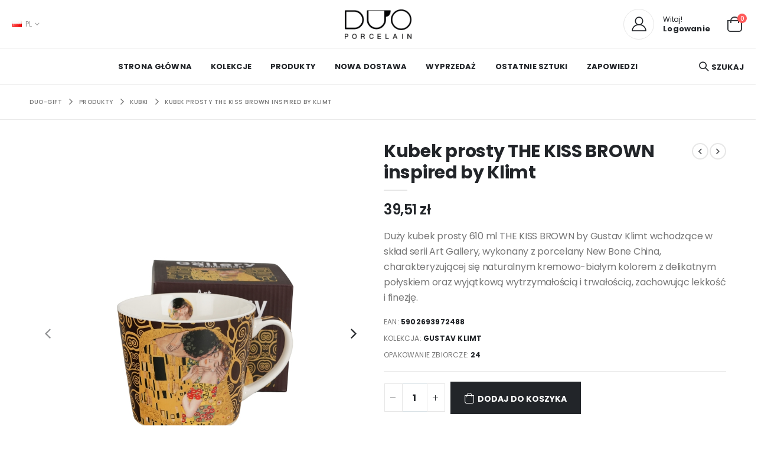

--- FILE ---
content_type: text/html; charset=UTF-8
request_url: https://www.duo-gift.pl/produkt/kubek-kubas-prosty-610-ml-the-kiss-brown-by-gustav-klimt,3660?ref=291
body_size: 10654
content:
<!DOCTYPE html>
<html lang="pl-PL">

<head>
    <meta charset="UTF-8">
    <meta http-equiv="X-UA-Compatible" content="IE=edge">
    <meta name="viewport" content="width=device-width, initial-scale=1, shrink-to-fit=no">
	<meta name="p:domain_verify" content="50b001ea3d544c2897cffb8066e5ed9f" />

    <!-- Global site tag (gtag.js) - Google Analytics -->
	<script async src="https://www.googletagmanager.com/gtag/js?id=UA-130016661-1"></script>
	<script>
	  window.dataLayer = window.dataLayer || [];
	  function gtag(){dataLayer.push(arguments);}
	  gtag('js', new Date());
	
	  gtag('config', 'UA-130016661-1');
	</script>
    <title>Porcelana do kuchni – filiżanki do kawy: serwisy DUO</title>

    <meta name="keywords" content="" />
    <meta name="description" content="Zapraszamy do zapoznania się z ofertą DUO sp. z o.o. Prowadzimy sprzedaż wyrobów z porcelany, takich jak filiżanki do herbaty czy porcelanowe zestawy obiadowe."/>
    <meta name="author" content="https://sitebysite.pl">

    <link rel="icon" type="image/png" href="/favicon/favicon-96x96.png" sizes="96x96" />
    <link rel="icon" type="image/svg+xml" href="/favicon/favicon.svg" />
    <link rel="shortcut icon" href="/favicon/favicon.ico" />
    <link rel="apple-touch-icon" sizes="180x180" href="/favicon/apple-touch-icon.png" />
    <meta name="apple-mobile-web-app-title" content="Duo-Gift.pl" />
    <link rel="manifest" href="/favicon/site.webmanifest" />


	  <script src="https://ajax.googleapis.com/ajax/libs/jquery/3.7.0/jquery.min.js"></script>

    <script>
        WebFontConfig = {
            google: { families: [ 'Open+Sans:300,400,600,700,800', 'Poppins:200,300,400,500,600,700,800', 'Oswald:300,400,500,600,700,800', 'Nanum+Brush+Script:400,700,800', 'Dancing+Script:400;500;600;700' ] }
        };
        ( function ( d ) {
            var wf = d.createElement( 'script' ), s = d.scripts[ 0 ];
            wf.src = 'https://www.duo-gift.pl/template/assets/js/webfont.js';
            wf.async = true;
            s.parentNode.insertBefore( wf, s );
        } )( document );
    </script>

    <!-- Plugins CSS File -->
    <link rel="stylesheet" href="https://www.duo-gift.pl/template/assets/css/bootstrap.min.css">

    <!-- Main CSS File -->
    <link rel="stylesheet"  href="https://www.duo-gift.pl/template/assets/css/demo23.min.css">
    <link rel="stylesheet" type="text/css" href="https://www.duo-gift.pl/template/assets/vendor/fontawesome-free/css/all.min.css">

        <style>
        .error-msg{
            background: #f8d7da;
            color:#222529;
            padding: 5px 10px;
            font-weight: 600;
            font-size: 12px;
        }
        .cat-list .current{
            font-weight: 600;
            color: #f8d7da;
        }
        .product-default a{
            white-space: normal;

        }
        .product-default .product-title a{
            overflow: hidden;
            display: -webkit-box;
            -webkit-line-clamp: 2;
            line-clamp: 2;
            -webkit-box-orient: vertical;
        }
        .product-col{
            vertical-align: middle !important;
        }
    </style>
    	<script src='https://www.google.com/recaptcha/api.js'></script>
</head>
<body class="">
        <div class="page-wrapper">
                        <header class="header">
          <div class="header-middle sticky-header" data-sticky-options="{'mobile': true}">
              <div class="container-fluid">
                  <div class="header-left d-none d-lg-flex">
                      <div class="header-dropdown">
                          <a href="#"><i class="flag-pl flag"></i>PL</a>
                          <div class="header-menu">
                              <ul>
                                                                  <li>
                                      <a href="https://www.duo-gift.pl/set-language/pl"><i class="flag-pl flag mr-2"></i>PL</a>
                                  </li>
                                                                  <li>
                                      <a href="https://www.duo-gift.pl/set-language/en"><i class="flag-en flag mr-2"></i>EN</a>
                                  </li>
                                <div class="header-dropdown">
                                  
                              </div>
                              </ul>
                          </div><!-- End .header-menu -->
                      </div>
                  </div>

                  <div class="header-center ml-0 ml-lg-auto">
                      <button class="mobile-menu-toggler" type="button">
                          <i class="fas fa-bars"></i>
                      </button>
                      <a href="https://www.duo-gift.pl" class="logo">
                          <img src="https://www.duo-gift.pl/template/assets/images/demoes/demo23/logo.png" alt="DuoGift - logo" height="56" >
                      </a>
                  </div>
                  
                  <div class="header-right">
                                          <a href="https://www.duo-gift.pl/logowanie" class="header-icon d-lg-block d-none">
                        <div class="header-user">
                            <i class="icon-user-2"></i>
                            <div class="header-userinfo">
                                <span class="d-inline-block font2 line-height-1">Witaj!</span>
                                <h4 class="mb-0">Logowanie</h4>
                            </div>
                        </div>
                      </a>
                                          

                      <div class="dropdown cart-dropdown">
                                                    <a href="#" title="Cart" class="dropdown-toggle cart-toggle" role="button"
                              data-toggle="dropdown" aria-haspopup="true" aria-expanded="false" data-display="static">
                              <i class="minicart-icon"></i>
                              <span class="cart-count badge-circle">0</span>
                          </a>

                          <div class="cart-overlay"></div>

                          <div class="dropdown-menu mobile-cart">
                              <a href="javascript:void(0)" title="Close (Esc)" class="btn-close">×</a>

                              <div class="dropdownmenu-wrapper custom-scrollbar">
                                  <div class="dropdown-cart-header">Koszyk</div>
                                  <!-- End .dropdown-cart-header -->

                                  <div class="dropdown-cart-products">
                                                                                    Twój koszyk jest pusty
                                                                                <form class="cart" method="POST" action="https://www.duo-gift.pl/koszyk/aktualizuj"><input type="hidden" name="_token" value="isFrZfDkD73XchBAqQEl14hIRVxSavhL0SiEWfIR">
                                                                                                                      </form>
                                  </div><!-- End .cart-product -->
                                                                      <div class="dropdown-cart-action">
                                      <a href="https://www.duo-gift.pl/produkty" class="btn btn-gray btn-block view-cart">Zobacz ofertę</a>
                                    </div><!-- End .dropdown-cart-total -->
                                                                </div><!-- End .dropdownmenu-wrapper -->
                          </div><!-- End .dropdown-menu -->
                      </div><!-- End .dropdown -->
                        <div class="header-search header-search-popup header-search-category text-right  d-flex d-lg-none">
                            <a href="#" class="search-toggle" role="button">
                                  <i class="icon-magnifier"></i><span>SZUKAJ</span></a>
                                     <form method="GET" action="https://www.duo-gift.pl/produkty">
                                        <div class="header-search-wrapper">
                                            <input class="form-control" type="text" name="search" id="q" required placeholder="Wpisz nazwę szukanego produktu">
                                            <button class="btn icon-magnifier p-0" title="SZUKAJ" type="submit"></button>
                                        </div><!-- End .header-search-wrapper -->
                                        </form>
                        </div><!-- End .header-search -->
                  </div>
              </div>
          </div>

          <div class="header-bottom sticky-header" data-sticky-options="{'mobile': false}">
              <div class="container-fluid justify-content-center">
                  <div class="header-center w-auto" style="margin-left: unset;">
                      <nav class="main-nav">
                          <ul class="menu">
                              <li>
                                  <a href="https://www.duo-gift.pl">
                                    Strona główna</span>
                                  </a>
                              </li>
                              
                                                                 
                                                                            <li class="menu-unroll">
                                            <a href="https://www.duo-gift.pl/produkty/kolekcje,153">KOLEKCJE</a>
                                        </li>
                                                                            <li class="menu-unroll">
                                            <a href="https://www.duo-gift.pl/produkty/produkty,154">PRODUKTY</a>
                                        </li>
                                                                            <li class="menu-unroll">
                                            <a href="https://www.duo-gift.pl/produkty/nowa-dostawa,263">NOWA DOSTAWA</a>
                                        </li>
                                                                            <li class="menu-unroll">
                                            <a href="https://www.duo-gift.pl/produkty/wyprzedaz,155">WYPRZEDAŻ</a>
                                        </li>
                                                                            <li class="menu-unroll">
                                            <a href="https://www.duo-gift.pl/produkty/ostatnie-sztuki,558">OSTATNIE SZTUKI</a>
                                        </li>
                                                                            <li class="menu-unroll">
                                            <a href="https://www.duo-gift.pl/produkty/zapowiedzi,549">ZAPOWIEDZI</a>
                                        </li>
                                                                    
                                                          </ul>
                      </nav>
                  </div>
                  <div class="header-right d-flex pr-0" style="margin-left: unset;
    position: absolute;
    right: 20px;">
                      <div class="header-search header-search-popup header-search-category text-right">
                          <a href="#" class="search-toggle" role="button">
                                <i class="icon-magnifier mr-2"></i><span>SZUKAJ</span></a>
                                
                                    <form method="GET" action="https://www.duo-gift.pl/produkty">
                                    <div class="header-search-wrapper">
                                        <input class="form-control" type="text" name="search" id="q1" required placeholder="Wpisz nazwę szukanego produktu">
                                        <button class="btn icon-magnifier p-0" title="SZUKAJ" type="submit"></button>
                                    </div><!-- End .header-search-wrapper -->
                                    </form>
                      </div><!-- End .header-search -->
                  </div>
              </div>
          </div>
      </header><!-- End .header -->
      <main class="main">
        
            <nav aria-label="breadcrumb" class="breadcrumb-nav">
        <div class="container">
            <ol class="breadcrumb">
                <li class="breadcrumb-item"><a href="https://www.duo-gift.pl">Duo-Gift</a></li>
                                    <li class="breadcrumb-item"><a href="https://www.duo-gift.pl/produkty/produkty,154">PRODUKTY</a></li>
                                    <li class="breadcrumb-item"><a href="https://www.duo-gift.pl/produkty/kubki,291">KUBKI</a></li>
                                    <li class="breadcrumb-item"><a href="https://www.duo-gift.pl/produkt/kubek-kubas-prosty-610-ml-the-kiss-brown-by-gustav-klimt,3660">Kubek prosty THE KISS BROWN inspired by Klimt</a></li>
                            </ol>
        </div>
    </nav>

    <div class="container">
        <div class="product-single-container product-single-default">
            <div class="row">
                    <div class="col-lg-6 col-md-6 product-single-gallery">
                    <div class="product-slider-container">
                        <div class="label-group">
                            
                            
                                                                                </div>

                        <div class="product-single-carousel owl-carousel owl-theme show-nav-hover">
                            
                                                            <div class="product-item">
                                    <img class="product-single-image" 
                                        src="https://www.duo-gift.pl/images/products/3660/thumb3/kubek-prosty-the-kiss-brown-inspired-by-klimt-1.JPG"
                                        data-zoom-image="https://www.duo-gift.pl/images/products/3660/thumbBig/kubek-prosty-the-kiss-brown-inspired-by-klimt-1.JPG"
                                        width="468" height="468"
                                        alt="Kubek prosty THE KISS BROWN inspired by Klimt"/>
                                </div>
                                                            <div class="product-item">
                                    <img class="product-single-image" 
                                        src="https://www.duo-gift.pl/images/products/3660/thumb3/kubek-prosty-the-kiss-brown-inspired-by-klimt-2.JPG"
                                        data-zoom-image="https://www.duo-gift.pl/images/products/3660/thumbBig/kubek-prosty-the-kiss-brown-inspired-by-klimt-2.JPG"
                                        width="468" height="468"
                                        alt="Kubek prosty THE KISS BROWN inspired by Klimt"/>
                                </div>
                                                            <div class="product-item">
                                    <img class="product-single-image" 
                                        src="https://www.duo-gift.pl/images/products/3660/thumb3/kubek-prosty-the-kiss-brown-inspired-by-klimt-3.JPG"
                                        data-zoom-image="https://www.duo-gift.pl/images/products/3660/thumbBig/kubek-prosty-the-kiss-brown-inspired-by-klimt-3.JPG"
                                        width="468" height="468"
                                        alt="Kubek prosty THE KISS BROWN inspired by Klimt"/>
                                </div>
                                                            <div class="product-item">
                                    <img class="product-single-image" 
                                        src="https://www.duo-gift.pl/images/products/3660/thumb3/kubek-prosty-the-kiss-brown-inspired-by-klimt-4.JPG"
                                        data-zoom-image="https://www.duo-gift.pl/images/products/3660/thumbBig/kubek-prosty-the-kiss-brown-inspired-by-klimt-4.JPG"
                                        width="468" height="468"
                                        alt="Kubek prosty THE KISS BROWN inspired by Klimt"/>
                                </div>
                                                            <div class="product-item">
                                    <img class="product-single-image" 
                                        src="https://www.duo-gift.pl/images/products/3660/thumb3/kubek-prosty-the-kiss-brown-inspired-by-klimt-5.JPG"
                                        data-zoom-image="https://www.duo-gift.pl/images/products/3660/thumbBig/kubek-prosty-the-kiss-brown-inspired-by-klimt-5.JPG"
                                        width="468" height="468"
                                        alt="Kubek prosty THE KISS BROWN inspired by Klimt"/>
                                </div>
                                                    </div>
                    </div>
                    <!-- End .product-single-carousel -->
                    <span class="prod-full-screen">
                        <i class="icon-plus"></i>
                    </span>

                    <div class="prod-thumbnail owl-dots">
                                                    <div class="owl-dot">
                                <img src="https://www.duo-gift.pl/images/products/3660/thumb/kubek-prosty-the-kiss-brown-inspired-by-klimt-1.JPG"
                                 alt="Kubek prosty THE KISS BROWN inspired by Klimt"/>
                            </div>
                                                    <div class="owl-dot">
                                <img src="https://www.duo-gift.pl/images/products/3660/thumb/kubek-prosty-the-kiss-brown-inspired-by-klimt-2.JPG"
                                 alt="Kubek prosty THE KISS BROWN inspired by Klimt"/>
                            </div>
                                                    <div class="owl-dot">
                                <img src="https://www.duo-gift.pl/images/products/3660/thumb/kubek-prosty-the-kiss-brown-inspired-by-klimt-3.JPG"
                                 alt="Kubek prosty THE KISS BROWN inspired by Klimt"/>
                            </div>
                                                    <div class="owl-dot">
                                <img src="https://www.duo-gift.pl/images/products/3660/thumb/kubek-prosty-the-kiss-brown-inspired-by-klimt-4.JPG"
                                 alt="Kubek prosty THE KISS BROWN inspired by Klimt"/>
                            </div>
                                                    <div class="owl-dot">
                                <img src="https://www.duo-gift.pl/images/products/3660/thumb/kubek-prosty-the-kiss-brown-inspired-by-klimt-5.JPG"
                                 alt="Kubek prosty THE KISS BROWN inspired by Klimt"/>
                            </div>
                                            </div>
                                    </div><!-- End .product-single-gallery -->
                <div class="col-lg-6 col-md-6 product-single-details">
                    <h1 class="product-title">Kubek prosty THE KISS BROWN inspired by Klimt</h1>

                    <div class="product-nav">
                                                    <div class="product-prev">
                                <a href="https://www.duo-gift.pl/produkt/zaparzacz-barylka-the-kiss-brown-inspired-by-klimt,3670">
                                    <span class="product-link"></span>
                                    <span class="product-popup">
                                        <span class="box-content">
                                                                                            <img src="https://www.duo-gift.pl/images/products/3670/thumb/zaparzacz-barylka-the-kiss-brown-inspired-by-klimt-1.JPG" width="150" height="150" 
                                                alt="Zaparzacz baryłka THE KISS Brown inspired by Klimt" style="padding-top: 0px;">
                                                                                        <span>Zaparzacz baryłka THE KISS Brown inspired by Klimt</span>
                                        </span>
                                    </span>
                                </a>
                            </div>
                                                                        <div class="product-next">
                            <a href="https://www.duo-gift.pl/produkt/kubek-barylka-the-kiss-brown-inspired-by-klimt,5387">
                                <span class="product-link"></span>
                                <span class="product-popup">
                                    <span class="box-content">
                                                                                    <img src="https://www.duo-gift.pl/images/products/5387/thumb/kubek-barylka-the-kiss-brown-inspired-by-klimt-1.JPG" width="150" height="150" 
                                            alt="Kubek baryłka THE KISS BROWN inspired by Klimt" style="padding-top: 0px;">
                                                                                <span>Kubek baryłka THE KISS BROWN inspired by Klimt</span>
                                    </span>
                                </span>
                            </a>
                        </div>
                                            </div>

                    <hr class="short-divider">

                    <div class="price-box">
                        <span class="product-price">39,51 zł</span>
                    </div><!-- End .price-box -->

                    <div class="product-desc">
                        <p>
                            Duży kubek prosty 610 ml THE KISS BROWN by Gustav Klimt wchodzące w skład serii Art Gallery, wykonany z porcelany New Bone China, charakteryzującej się naturalnym kremowo-białym kolorem z delikatnym połyskiem oraz wyjątkową wytrzymałością i trwałością, zachowując lekkość i finezję.
                        </p>
                    </div><!-- End .product-desc -->

                    <ul class="single-info-list">
                        <li>
                            EAN: <strong>5902693972488</strong>
                        </li>
                                                    <li>
                                Kolekcja: <strong><a style="color: #222529" href="https://www.duo-gift.pl/produkty/gustav-klimt,331">GUSTAV KLIMT</a></strong>
                            </li>
                                                                            <li>
                                Opakowanie zbiorcze: <strong>24</strong>
                            </li>
                                            </ul>
                                            <form method="POST" action="https://www.duo-gift.pl/koszyk/dodaj"><input type="hidden" name="_token" value="isFrZfDkD73XchBAqQEl14hIRVxSavhL0SiEWfIR">
                        <input type="hidden" name="id" id="id" value="3660">
                        <div class="product-action">
                            <div class="product-single-qty">
                                <input name="quantity" step="1" value="1" min="1" max="614" class="horizontal-quantity form-control" type="text">
                            </div><!-- End .product-single-qty -->
                            <button type="submit" class="btn btn-dark  mr-2"><i class="icon-shopping-cart" style="font-size: 18px;margin-right: 5px;"></i>Dodaj do koszyka</button>
                        </div><!-- End .product-action -->
                        
                        </form>

                        
                                        
                </div><!-- End .product-single-details -->
            </div><!-- End .row -->
        </div><!-- End .product-single-container -->

        <div class="product-single-tabs">
            <ul class="nav nav-tabs" role="tablist">
                <li class="nav-item">
                    <a class="nav-link active" id="product-tab-desc" data-toggle="tab"
                        href="#product-desc-content" role="tab" aria-controls="product-desc-content"
                        aria-selected="true">Opis produktu</a>
                </li>

                <li class="nav-item">
                    <a class="nav-link" id="product-tab-tags" data-toggle="tab" href="#product-tags-content"
                        role="tab" aria-controls="product-tags-content" aria-selected="false">Parametry
                    </a>
                </li>

            </ul>

            <div class="tab-content">
                <div class="tab-pane fade show active" id="product-desc-content" role="tabpanel"
                    aria-labelledby="product-tab-desc">
                    <div class="product-desc-content">
                        <p style="margin-left:0px; margin-right:0px; text-align:left"><span style="color:#000000">Duży kubek&nbsp;prosty <strong>THE KISS BROWN&nbsp;<em>by Gustav Klimt</em></strong>&nbsp;wchodzące&nbsp;w skład serii&nbsp;<strong><em>Art Gallery</em></strong>, wykonany z porcelany New Bone China, charakteryzującej się naturalnym kremowo-białym kolorem z delikatnym połyskiem oraz wyjątkową wytrzymałością i trwałością, zachowując lekkość i finezję. </span></p>

<p><span style="color:#000000">Linia wykonana z białej porcelany wewnątrz zdobionej reprodukcją obrazu&nbsp;<em>&quot;Pocałunek&quot;</em>&nbsp;Gustava Klimta. Ciepła paleta brązu w odcieniu gorącej czekolady&nbsp;w połączeniu z połyskującym złotem nadaje całości wyjątkowo eleganckiego charakteru oraz zaspakaja gusta nie tylko miłośnikom sztuki malarskiej.</span></p>

<p><span style="color:#000000">Całość zapakowana w ozdobne pudełko dekorowane tym samym motywem to doskonały pomysł na niebanalny prezent urodzinowy zar&oacute;wno dla kobiety i mężczyzny, a także podarunek dla szefa czy nauczyciela, r&oacute;wnież jako podziękowanie.</span></p>

<p><span style="color:#000000">Obraz &quot;<em>Pocałunek</em>&quot; z 1908 roku ręki Gustava Klimta zaliczany jest do nurtu secesji wiedeńskiej. Dzieło powstało przy wykorzystaniu płatk&oacute;w złota i przedstawia parę zatraconą w miłosnym uścisku, skłaniającą się do pocałunku. Obraz należy do tzw. złotej serii, kt&oacute;ra przyniosła malarzowi największą popularność.</span></p>
                    </div><!-- End .product-desc-content -->
                </div><!-- End .tab-pane -->

                <div class="tab-pane fade" id="product-tags-content" role="tabpanel"
                    aria-labelledby="product-tab-tags">
                    <table class="table table-striped mt-2">
                        <tbody>
                                                                                        <tr>
                                    <th colspan="2" class="text-center" style="background: #c59b9c; color: #fff">
                                        Dane produktu
                                    </th>
                                </tr>
                                                                                                                                                                                <tr>
                                        <th>Materiał</th>
                                        <td>porcelana New Bone China </td>
                                    </tr>
                                                                                                                                                                                                                    <tr>
                                        <th>Pojemność maksymalna</th>
                                        <td>600 ml</td>
                                    </tr>
                                                                                                                                                                                                                    <tr>
                                        <th>Średnica</th>
                                        <td>11 cm</td>
                                    </tr>
                                                                                                                                                                                                                    <tr>
                                        <th>Wysokość</th>
                                        <td>9,5 cm</td>
                                    </tr>
                                                                                                                                                                                                                    <tr>
                                        <th>Szerokość z uchem</th>
                                        <td>14,5 cm</td>
                                    </tr>
                                                                                                                                                                                                                                                                            <tr>
                                    <th colspan="2" class="text-center" style="background: #c59b9c; color: #fff">
                                        Zastosowanie
                                    </th>
                                </tr>
                                                                                                                                                                                <tr>
                                        <th>Zmywarka</th>
                                        <td>Tak </td>
                                    </tr>
                                                                                                                                                                                                                    <tr>
                                        <th>Mikrofalówka</th>
                                        <td>Tak </td>
                                    </tr>
                                                                                                                                <tr>
                                    <th colspan="2" class="text-center" style="background: #c59b9c; color: #fff">
                                        Waga
                                    </th>
                                </tr>
                                                                                                                                                                                <tr>
                                        <th>Waga netto</th>
                                        <td>0,38 kg</td>
                                    </tr>
                                                                                                                                                                                                                    <tr>
                                        <th>Waga brutto</th>
                                        <td>0,42 kg</td>
                                    </tr>
                                                                                                                                                                                                                    <tr>
                                        <th>Waga kartonu</th>
                                        <td>11 kg</td>
                                    </tr>
                                                                                                                                <tr>
                                    <th colspan="2" class="text-center" style="background: #c59b9c; color: #fff">
                                        Giftbox
                                    </th>
                                </tr>
                                                                                                                                                                                <tr>
                                        <th>Szerokość pudełka</th>
                                        <td>12,5 cm</td>
                                    </tr>
                                                                                                                                                                                                                    <tr>
                                        <th>Długość pudełka</th>
                                        <td>12,5 cm</td>
                                    </tr>
                                                                                                                                                                                                                    <tr>
                                        <th>Wysokość pudełka</th>
                                        <td>10 cm</td>
                                    </tr>
                                                                                                                                                                                                                    <tr>
                                        <th>Rodzaj opakowania</th>
                                        <td>colorbox </td>
                                    </tr>
                                                                                                                        </tbody>
                    </table>
                </div><!-- End .tab-pane -->
            </div><!-- End .tab-content -->
        </div><!-- End .product-single-tabs -->
                <div class="products-section pt-0">
            <h2 class="section-title m-b-4">Zobacz również</h2>

            <div class="products-slider 5col owl-carousel owl-theme dots-top dots-small" data-owl-options="{
                    'dots': true
                }">
                                    <div class="product-default inner-quickview inner-icon" id="product_5516">
    <figure>
        <a href="https://www.duo-gift.pl/produkt/zaparzacz-na-stopce-the-kiss-brown-inspired-by-klimt,5516?ref=291">
                                                <img src="https://www.duo-gift.pl/images/products/5516/thumb/zaparzacz-na-stopce-the-kiss-brown-inspired-by-klimt-1.JPG"  width="217"
                    height="217"  alt="Zaparzacz na stopce THE KISS BROWN inspired by Klimt">
                                    <img src="https://www.duo-gift.pl/images/products/5516/thumb/zaparzacz-na-stopce-the-kiss-brown-inspired-by-klimt-2.JPG"  width="217"
                    height="217"  alt="Zaparzacz na stopce THE KISS BROWN inspired by Klimt">
                                    </a>
        <div class="label-group">
                                                                </div>
        <div class="btn-icon-group">
            <a href="https://www.duo-gift.pl/produkt/zaparzacz-na-stopce-the-kiss-brown-inspired-by-klimt,5516?ref=291" class="btn-icon btn-add-cart"><i
                    class="fa fa-arrow-right"></i></a>
        </div>
        <a href="https://www.duo-gift.pl/produkt/5516/quick-view" class="btn-quickview"
            title="Quick View">Podgląd</a>
    </figure>
    <div class="product-details">
                    <div class="category-wrap">
                <div class="category-list">
                    <a href="https://www.duo-gift.pl/produkty/gustav-klimt,331" class="product-category">GUSTAV KLIMT</a>
                </div>
            </div>
                <h3 class="product-title" style="height: 50px">
            <a href="https://www.duo-gift.pl/produkt/zaparzacz-na-stopce-the-kiss-brown-inspired-by-klimt,5516?ref=291">Zaparzacz na stopce THE KISS BROWN inspired by Klimt</a>
        </h3>
        <div class="price-box">
            <span class="product-price d-flex flex-column" style="gap: 5px">44,50 zł</span>
        </div><!-- End .price-box -->
    </div><!-- End .product-details -->
    </div>                                    <div class="product-default inner-quickview inner-icon" id="product_5029">
    <figure>
        <a href="https://www.duo-gift.pl/produkt/2-filizanki-espresso-ze-spodkami-tree-of-life-ecru-inspired-by-gustav-klimt,5029?ref=291">
                                                <img src="https://www.duo-gift.pl/images/products/5029/thumb/2-filizanki-espresso-ze-spodkami-tree-of-life-ecru-inspired-by-gustav-klimt-1.JPG"  width="217"
                    height="217"  alt="2 filiżanki espresso ze spodkami TREE OF LIFE Ecru inspired by Gustav Klimt">
                                    <img src="https://www.duo-gift.pl/images/products/5029/thumb/2-filizanki-espresso-ze-spodkami-tree-of-life-ecru-inspired-by-gustav-klimt-2.JPG"  width="217"
                    height="217"  alt="2 filiżanki espresso ze spodkami TREE OF LIFE Ecru inspired by Gustav Klimt">
                                    </a>
        <div class="label-group">
                                                                </div>
        <div class="btn-icon-group">
            <a href="https://www.duo-gift.pl/produkt/2-filizanki-espresso-ze-spodkami-tree-of-life-ecru-inspired-by-gustav-klimt,5029?ref=291" class="btn-icon btn-add-cart"><i
                    class="fa fa-arrow-right"></i></a>
        </div>
        <a href="https://www.duo-gift.pl/produkt/5029/quick-view" class="btn-quickview"
            title="Quick View">Podgląd</a>
    </figure>
    <div class="product-details">
                    <div class="category-wrap">
                <div class="category-list">
                    <a href="https://www.duo-gift.pl/produkty/gustav-klimt,331" class="product-category">GUSTAV KLIMT</a>
                </div>
            </div>
                <h3 class="product-title" style="height: 50px">
            <a href="https://www.duo-gift.pl/produkt/2-filizanki-espresso-ze-spodkami-tree-of-life-ecru-inspired-by-gustav-klimt,5029?ref=291">2 filiżanki espresso ze spodkami TREE OF LIFE Ecru inspired by Gustav Klimt</a>
        </h3>
        <div class="price-box">
            <span class="product-price d-flex flex-column" style="gap: 5px">60,00 zł</span>
        </div><!-- End .price-box -->
    </div><!-- End .product-details -->
    </div>                                    <div class="product-default inner-quickview inner-icon" id="product_5522">
    <figure>
        <a href="https://www.duo-gift.pl/produkt/kubek-z-zaparzaczem-z-zawieszka-the-kiss-ecru-inspired-by-klimt,5522?ref=291">
                                                <img src="https://www.duo-gift.pl/images/products/5522/thumb/kubek-z-zaparzaczem-z-zawieszka-the-kiss-ecru-inspired-by-klimt-1.JPG"  width="217"
                    height="217"  alt="Kubek z zaparzaczem z zawieszką THE KISS ECRU inspired by Klimt">
                                    <img src="https://www.duo-gift.pl/images/products/5522/thumb/kubek-z-zaparzaczem-z-zawieszka-the-kiss-ecru-inspired-by-klimt-2.JPG"  width="217"
                    height="217"  alt="Kubek z zaparzaczem z zawieszką THE KISS ECRU inspired by Klimt">
                                    </a>
        <div class="label-group">
                                                                </div>
        <div class="btn-icon-group">
            <a href="https://www.duo-gift.pl/produkt/kubek-z-zaparzaczem-z-zawieszka-the-kiss-ecru-inspired-by-klimt,5522?ref=291" class="btn-icon btn-add-cart"><i
                    class="fa fa-arrow-right"></i></a>
        </div>
        <a href="https://www.duo-gift.pl/produkt/5522/quick-view" class="btn-quickview"
            title="Quick View">Podgląd</a>
    </figure>
    <div class="product-details">
                    <div class="category-wrap">
                <div class="category-list">
                    <a href="https://www.duo-gift.pl/produkty/gustav-klimt,331" class="product-category">GUSTAV KLIMT</a>
                </div>
            </div>
                <h3 class="product-title" style="height: 50px">
            <a href="https://www.duo-gift.pl/produkt/kubek-z-zaparzaczem-z-zawieszka-the-kiss-ecru-inspired-by-klimt,5522?ref=291">Kubek z zaparzaczem z zawieszką THE KISS ECRU inspired by Klimt</a>
        </h3>
        <div class="price-box">
            <span class="product-price d-flex flex-column" style="gap: 5px">44,50 zł</span>
        </div><!-- End .price-box -->
    </div><!-- End .product-details -->
    </div>                                    <div class="product-default inner-quickview inner-icon" id="product_3936">
    <figure>
        <a href="https://www.duo-gift.pl/produkt/komplet-2-talerze-deserowe-the-kiss-classic-inspired-by-klimt,3936?ref=291">
                                                <img src="https://www.duo-gift.pl/images/products/3936/thumb/komplet-2-talerze-deserowe-the-kiss-classic-inspired-by-klimt-1.JPG"  width="217"
                    height="217"  alt="Komplet 2 talerze deserowe THE KISS CLASSIC inspired by Klimt">
                                    <img src="https://www.duo-gift.pl/images/products/3936/thumb/komplet-2-talerze-deserowe-the-kiss-classic-inspired-by-klimt-3.jpg"  width="217"
                    height="217"  alt="Komplet 2 talerze deserowe THE KISS CLASSIC inspired by Klimt">
                                    </a>
        <div class="label-group">
                                                                </div>
        <div class="btn-icon-group">
            <a href="https://www.duo-gift.pl/produkt/komplet-2-talerze-deserowe-the-kiss-classic-inspired-by-klimt,3936?ref=291" class="btn-icon btn-add-cart"><i
                    class="fa fa-arrow-right"></i></a>
        </div>
        <a href="https://www.duo-gift.pl/produkt/3936/quick-view" class="btn-quickview"
            title="Quick View">Podgląd</a>
    </figure>
    <div class="product-details">
                    <div class="category-wrap">
                <div class="category-list">
                    <a href="https://www.duo-gift.pl/produkty/gustav-klimt,331" class="product-category">GUSTAV KLIMT</a>
                </div>
            </div>
                <h3 class="product-title" style="height: 50px">
            <a href="https://www.duo-gift.pl/produkt/komplet-2-talerze-deserowe-the-kiss-classic-inspired-by-klimt,3936?ref=291">Komplet 2 talerze deserowe THE KISS CLASSIC inspired by Klimt</a>
        </h3>
        <div class="price-box">
            <span class="product-price d-flex flex-column" style="gap: 5px">50,74 zł</span>
        </div><!-- End .price-box -->
    </div><!-- End .product-details -->
    </div>                                    <div class="product-default inner-quickview inner-icon" id="product_5523">
    <figure>
        <a href="https://www.duo-gift.pl/produkt/kubek-z-zaparzaczem-z-zawieszka-tree-of-life-brown-inspired-by-klimt,5523?ref=291">
                                                <img src="https://www.duo-gift.pl/images/products/5523/thumb/kubek-z-zaparzaczem-z-zawieszka-tree-of-life-brown-inspired-by-klimt-1.JPG"  width="217"
                    height="217"  alt="Kubek z zaparzaczem z zawieszką TREE OF LIFE BROWN inspired by Klimt">
                                    <img src="https://www.duo-gift.pl/images/products/5523/thumb/kubek-z-zaparzaczem-z-zawieszka-tree-of-life-brown-inspired-by-klimt-2.JPG"  width="217"
                    height="217"  alt="Kubek z zaparzaczem z zawieszką TREE OF LIFE BROWN inspired by Klimt">
                                    </a>
        <div class="label-group">
                                                                </div>
        <div class="btn-icon-group">
            <a href="https://www.duo-gift.pl/produkt/kubek-z-zaparzaczem-z-zawieszka-tree-of-life-brown-inspired-by-klimt,5523?ref=291" class="btn-icon btn-add-cart"><i
                    class="fa fa-arrow-right"></i></a>
        </div>
        <a href="https://www.duo-gift.pl/produkt/5523/quick-view" class="btn-quickview"
            title="Quick View">Podgląd</a>
    </figure>
    <div class="product-details">
                    <div class="category-wrap">
                <div class="category-list">
                    <a href="https://www.duo-gift.pl/produkty/gustav-klimt,331" class="product-category">GUSTAV KLIMT</a>
                </div>
            </div>
                <h3 class="product-title" style="height: 50px">
            <a href="https://www.duo-gift.pl/produkt/kubek-z-zaparzaczem-z-zawieszka-tree-of-life-brown-inspired-by-klimt,5523?ref=291">Kubek z zaparzaczem z zawieszką TREE OF LIFE BROWN inspired by Klimt</a>
        </h3>
        <div class="price-box">
            <span class="product-price d-flex flex-column" style="gap: 5px">44,50 zł</span>
        </div><!-- End .price-box -->
    </div><!-- End .product-details -->
    </div>                                    <div class="product-default inner-quickview inner-icon" id="product_4259">
    <figure>
        <a href="https://www.duo-gift.pl/produkt/2-kubki-classic-tree-of-life-brown-inspired-by-klimt,4259?ref=291">
                                                <img src="https://www.duo-gift.pl/images/products/4259/thumb/2-kubki-classic-tree-of-life-brown-inspired-by-klimt-1.JPG"  width="217"
                    height="217"  alt="2 kubki classic TREE OF LIFE Brown inspired by Klimt">
                                    <img src="https://www.duo-gift.pl/images/products/4259/thumb/2-kubki-classic-tree-of-life-brown-inspired-by-klimt-2.JPG"  width="217"
                    height="217"  alt="2 kubki classic TREE OF LIFE Brown inspired by Klimt">
                                    </a>
        <div class="label-group">
                                                                </div>
        <div class="btn-icon-group">
            <a href="https://www.duo-gift.pl/produkt/2-kubki-classic-tree-of-life-brown-inspired-by-klimt,4259?ref=291" class="btn-icon btn-add-cart"><i
                    class="fa fa-arrow-right"></i></a>
        </div>
        <a href="https://www.duo-gift.pl/produkt/4259/quick-view" class="btn-quickview"
            title="Quick View">Podgląd</a>
    </figure>
    <div class="product-details">
                    <div class="category-wrap">
                <div class="category-list">
                    <a href="https://www.duo-gift.pl/produkty/gustav-klimt,331" class="product-category">GUSTAV KLIMT</a>
                </div>
            </div>
                <h3 class="product-title" style="height: 50px">
            <a href="https://www.duo-gift.pl/produkt/2-kubki-classic-tree-of-life-brown-inspired-by-klimt,4259?ref=291">2 kubki classic TREE OF LIFE Brown inspired by Klimt</a>
        </h3>
        <div class="price-box">
            <span class="product-price d-flex flex-column" style="gap: 5px">53,80 zł</span>
        </div><!-- End .price-box -->
    </div><!-- End .product-details -->
    </div>                                    <div class="product-default inner-quickview inner-icon" id="product_3669">
    <figure>
        <a href="https://www.duo-gift.pl/produkt/kubek-classic-the-kiss-ecru-inspired-by-klimt,3669?ref=291">
                                                <img src="https://www.duo-gift.pl/images/products/3669/thumb/kubek-classic-the-kiss-ecru-inspired-by-klimt-1.JPG"  width="217"
                    height="217"  alt="Kubek classic THE KISS ECRU inspired by Klimt">
                                    <img src="https://www.duo-gift.pl/images/products/3669/thumb/kubek-classic-the-kiss-ecru-inspired-by-klimt-2.JPG"  width="217"
                    height="217"  alt="Kubek classic THE KISS ECRU inspired by Klimt">
                                    </a>
        <div class="label-group">
                                                                </div>
        <div class="btn-icon-group">
            <a href="https://www.duo-gift.pl/produkt/kubek-classic-the-kiss-ecru-inspired-by-klimt,3669?ref=291" class="btn-icon btn-add-cart"><i
                    class="fa fa-arrow-right"></i></a>
        </div>
        <a href="https://www.duo-gift.pl/produkt/3669/quick-view" class="btn-quickview"
            title="Quick View">Podgląd</a>
    </figure>
    <div class="product-details">
                    <div class="category-wrap">
                <div class="category-list">
                    <a href="https://www.duo-gift.pl/produkty/gustav-klimt,331" class="product-category">GUSTAV KLIMT</a>
                </div>
            </div>
                <h3 class="product-title" style="height: 50px">
            <a href="https://www.duo-gift.pl/produkt/kubek-classic-the-kiss-ecru-inspired-by-klimt,3669?ref=291">Kubek classic THE KISS ECRU inspired by Klimt</a>
        </h3>
        <div class="price-box">
            <span class="product-price d-flex flex-column" style="gap: 5px">21,37 zł</span>
        </div><!-- End .price-box -->
    </div><!-- End .product-details -->
    </div>                                    <div class="product-default inner-quickview inner-icon" id="product_5033">
    <figure>
        <a href="https://www.duo-gift.pl/produkt/kubek-classic-tree-of-life-ecru-inspired-by-gustav-klimt,5033?ref=291">
                                                <img src="https://www.duo-gift.pl/images/products/5033/thumb/kubek-classic-tree-of-life-ecru-inspired-by-gustav-klimt-6.JPG"  width="217"
                    height="217"  alt="Kubek classic TREE OF LIFE Ecru inspired by Gustav Klimt">
                                    <img src="https://www.duo-gift.pl/images/products/5033/thumb/kubek-classic-tree-of-life-ecru-inspired-by-gustav-klimt-7.JPG"  width="217"
                    height="217"  alt="Kubek classic TREE OF LIFE Ecru inspired by Gustav Klimt">
                                    </a>
        <div class="label-group">
                                                                </div>
        <div class="btn-icon-group">
            <a href="https://www.duo-gift.pl/produkt/kubek-classic-tree-of-life-ecru-inspired-by-gustav-klimt,5033?ref=291" class="btn-icon btn-add-cart"><i
                    class="fa fa-arrow-right"></i></a>
        </div>
        <a href="https://www.duo-gift.pl/produkt/5033/quick-view" class="btn-quickview"
            title="Quick View">Podgląd</a>
    </figure>
    <div class="product-details">
                    <div class="category-wrap">
                <div class="category-list">
                    <a href="https://www.duo-gift.pl/produkty/gustav-klimt,331" class="product-category">GUSTAV KLIMT</a>
                </div>
            </div>
                <h3 class="product-title" style="height: 50px">
            <a href="https://www.duo-gift.pl/produkt/kubek-classic-tree-of-life-ecru-inspired-by-gustav-klimt,5033?ref=291">Kubek classic TREE OF LIFE Ecru inspired by Gustav Klimt</a>
        </h3>
        <div class="price-box">
            <span class="product-price d-flex flex-column" style="gap: 5px">21,40 zł</span>
        </div><!-- End .price-box -->
    </div><!-- End .product-details -->
    </div>                                    <div class="product-default inner-quickview inner-icon" id="product_5488">
    <figure>
        <a href="https://www.duo-gift.pl/produkt/zaparzacz-na-stopce-kiss-classic-inspired-by-klimt,5488?ref=291">
                                                <img src="https://www.duo-gift.pl/images/products/5488/thumb/zaparzacz-na-stopce-kiss-classic-inspired-by-klimt-1.JPG"  width="217"
                    height="217"  alt="Zaparzacz na stopce KISS CLASSIC inspired by Klimt">
                                    <img src="https://www.duo-gift.pl/images/products/5488/thumb/zaparzacz-na-stopce-kiss-classic-inspired-by-klimt-2.JPG"  width="217"
                    height="217"  alt="Zaparzacz na stopce KISS CLASSIC inspired by Klimt">
                                    </a>
        <div class="label-group">
                                                                </div>
        <div class="btn-icon-group">
            <a href="https://www.duo-gift.pl/produkt/zaparzacz-na-stopce-kiss-classic-inspired-by-klimt,5488?ref=291" class="btn-icon btn-add-cart"><i
                    class="fa fa-arrow-right"></i></a>
        </div>
        <a href="https://www.duo-gift.pl/produkt/5488/quick-view" class="btn-quickview"
            title="Quick View">Podgląd</a>
    </figure>
    <div class="product-details">
                    <div class="category-wrap">
                <div class="category-list">
                    <a href="https://www.duo-gift.pl/produkty/gustav-klimt,331" class="product-category">GUSTAV KLIMT</a>
                </div>
            </div>
                <h3 class="product-title" style="height: 50px">
            <a href="https://www.duo-gift.pl/produkt/zaparzacz-na-stopce-kiss-classic-inspired-by-klimt,5488?ref=291">Zaparzacz na stopce KISS CLASSIC inspired by Klimt</a>
        </h3>
        <div class="price-box">
            <span class="product-price d-flex flex-column" style="gap: 5px">44,60 zł</span>
        </div><!-- End .price-box -->
    </div><!-- End .product-details -->
    </div>                                    <div class="product-default inner-quickview inner-icon" id="product_3648">
    <figure>
        <a href="https://www.duo-gift.pl/produkt/2-filizanki-ze-spodkami-the-kiss-brown-inspired-by-klimt,3648?ref=291">
                                                <img src="https://www.duo-gift.pl/images/products/3648/thumb/2-filizanki-ze-spodkami-the-kiss-brown-inspired-by-klimt-1.JPG"  width="217"
                    height="217"  alt="2 filiżanki ze spodkami THE KISS BROWN inspired by Klimt">
                                    <img src="https://www.duo-gift.pl/images/products/3648/thumb/2-filizanki-ze-spodkami-the-kiss-brown-inspired-by-klimt-2.JPG"  width="217"
                    height="217"  alt="2 filiżanki ze spodkami THE KISS BROWN inspired by Klimt">
                                    </a>
        <div class="label-group">
                                                                </div>
        <div class="btn-icon-group">
            <a href="https://www.duo-gift.pl/produkt/2-filizanki-ze-spodkami-the-kiss-brown-inspired-by-klimt,3648?ref=291" class="btn-icon btn-add-cart"><i
                    class="fa fa-arrow-right"></i></a>
        </div>
        <a href="https://www.duo-gift.pl/produkt/3648/quick-view" class="btn-quickview"
            title="Quick View">Podgląd</a>
    </figure>
    <div class="product-details">
                    <div class="category-wrap">
                <div class="category-list">
                    <a href="https://www.duo-gift.pl/produkty/gustav-klimt,331" class="product-category">GUSTAV KLIMT</a>
                </div>
            </div>
                <h3 class="product-title" style="height: 50px">
            <a href="https://www.duo-gift.pl/produkt/2-filizanki-ze-spodkami-the-kiss-brown-inspired-by-klimt,3648?ref=291">2 filiżanki ze spodkami THE KISS BROWN inspired by Klimt</a>
        </h3>
        <div class="price-box">
            <span class="product-price d-flex flex-column" style="gap: 5px">81,49 zł</span>
        </div><!-- End .price-box -->
    </div><!-- End .product-details -->
    </div>                                    <div class="product-default inner-quickview inner-icon" id="product_5517">
    <figure>
        <a href="https://www.duo-gift.pl/produkt/zaparzacz-na-stopce-the-kiss-ecru-inspired-by-klimt,5517?ref=291">
                                                <img src="https://www.duo-gift.pl/images/products/5517/thumb/zaparzacz-na-stopce-the-kiss-ecru-inspired-by-klimt-1.JPG"  width="217"
                    height="217"  alt="Zaparzacz na stopce THE KISS ECRU inspired by Klimt">
                                    <img src="https://www.duo-gift.pl/images/products/5517/thumb/zaparzacz-na-stopce-the-kiss-ecru-inspired-by-klimt-2.JPG"  width="217"
                    height="217"  alt="Zaparzacz na stopce THE KISS ECRU inspired by Klimt">
                                    </a>
        <div class="label-group">
                                                                </div>
        <div class="btn-icon-group">
            <a href="https://www.duo-gift.pl/produkt/zaparzacz-na-stopce-the-kiss-ecru-inspired-by-klimt,5517?ref=291" class="btn-icon btn-add-cart"><i
                    class="fa fa-arrow-right"></i></a>
        </div>
        <a href="https://www.duo-gift.pl/produkt/5517/quick-view" class="btn-quickview"
            title="Quick View">Podgląd</a>
    </figure>
    <div class="product-details">
                    <div class="category-wrap">
                <div class="category-list">
                    <a href="https://www.duo-gift.pl/produkty/gustav-klimt,331" class="product-category">GUSTAV KLIMT</a>
                </div>
            </div>
                <h3 class="product-title" style="height: 50px">
            <a href="https://www.duo-gift.pl/produkt/zaparzacz-na-stopce-the-kiss-ecru-inspired-by-klimt,5517?ref=291">Zaparzacz na stopce THE KISS ECRU inspired by Klimt</a>
        </h3>
        <div class="price-box">
            <span class="product-price d-flex flex-column" style="gap: 5px">44,50 zł</span>
        </div><!-- End .price-box -->
    </div><!-- End .product-details -->
    </div>                                    <div class="product-default inner-quickview inner-icon" id="product_3933">
    <figure>
        <a href="https://www.duo-gift.pl/produkt/filizanka-z-dzbankiem-i-spodkiem-the-kiss-brown-inspired-by-klimt,3933?ref=291">
                                                <img src="https://www.duo-gift.pl/images/products/3933/thumb/filizanka-z-dzbankiem-i-spodkiem-the-kiss-brown-inspired-by-klimt-1.JPG"  width="217"
                    height="217"  alt="Filiżanka z dzbankiem i spodkiem THE KISS BROWN inspired by Klimt">
                                    <img src="https://www.duo-gift.pl/images/products/3933/thumb/filizanka-z-dzbankiem-i-spodkiem-the-kiss-brown-inspired-by-klimt-2.JPG"  width="217"
                    height="217"  alt="Filiżanka z dzbankiem i spodkiem THE KISS BROWN inspired by Klimt">
                                    </a>
        <div class="label-group">
                                                                </div>
        <div class="btn-icon-group">
            <a href="https://www.duo-gift.pl/produkt/filizanka-z-dzbankiem-i-spodkiem-the-kiss-brown-inspired-by-klimt,3933?ref=291" class="btn-icon btn-add-cart"><i
                    class="fa fa-arrow-right"></i></a>
        </div>
        <a href="https://www.duo-gift.pl/produkt/3933/quick-view" class="btn-quickview"
            title="Quick View">Podgląd</a>
    </figure>
    <div class="product-details">
                    <div class="category-wrap">
                <div class="category-list">
                    <a href="https://www.duo-gift.pl/produkty/gustav-klimt,331" class="product-category">GUSTAV KLIMT</a>
                </div>
            </div>
                <h3 class="product-title" style="height: 50px">
            <a href="https://www.duo-gift.pl/produkt/filizanka-z-dzbankiem-i-spodkiem-the-kiss-brown-inspired-by-klimt,3933?ref=291">Filiżanka z dzbankiem i spodkiem THE KISS BROWN inspired by Klimt</a>
        </h3>
        <div class="price-box">
            <span class="product-price d-flex flex-column" style="gap: 5px">106,00 zł</span>
        </div><!-- End .price-box -->
    </div><!-- End .product-details -->
    </div>                                    <div class="product-default inner-quickview inner-icon" id="product_3665">
    <figure>
        <a href="https://www.duo-gift.pl/produkt/kubek-barylka-the-kiss-ecru-inspired-by-klimt,3665?ref=291">
                                                <img src="https://www.duo-gift.pl/images/products/3665/thumb/kubek-barylka-the-kiss-ecru-inspired-by-klimt-6.JPG"  width="217"
                    height="217"  alt="Kubek baryłka THE KISS ECRU inspired by Klimt">
                                    <img src="https://www.duo-gift.pl/images/products/3665/thumb/kubek-barylka-the-kiss-ecru-inspired-by-klimt-7.JPG"  width="217"
                    height="217"  alt="Kubek baryłka THE KISS ECRU inspired by Klimt">
                                    </a>
        <div class="label-group">
                                                                </div>
        <div class="btn-icon-group">
            <a href="https://www.duo-gift.pl/produkt/kubek-barylka-the-kiss-ecru-inspired-by-klimt,3665?ref=291" class="btn-icon btn-add-cart"><i
                    class="fa fa-arrow-right"></i></a>
        </div>
        <a href="https://www.duo-gift.pl/produkt/3665/quick-view" class="btn-quickview"
            title="Quick View">Podgląd</a>
    </figure>
    <div class="product-details">
                    <div class="category-wrap">
                <div class="category-list">
                    <a href="https://www.duo-gift.pl/produkty/gustav-klimt,331" class="product-category">GUSTAV KLIMT</a>
                </div>
            </div>
                <h3 class="product-title" style="height: 50px">
            <a href="https://www.duo-gift.pl/produkt/kubek-barylka-the-kiss-ecru-inspired-by-klimt,3665?ref=291">Kubek baryłka THE KISS ECRU inspired by Klimt</a>
        </h3>
        <div class="price-box">
            <span class="product-price d-flex flex-column" style="gap: 5px">29,20 zł</span>
        </div><!-- End .price-box -->
    </div><!-- End .product-details -->
    </div>                                    <div class="product-default inner-quickview inner-icon" id="product_3663">
    <figure>
        <a href="https://www.duo-gift.pl/produkt/kubek-prosty-tree-of-life-brown-inspired-by-gustav-klimt,3663?ref=291">
                                                <img src="https://www.duo-gift.pl/images/products/3663/thumb/kubek-prosty-tree-of-life-brown-inspired-by-gustav-klimt-1.jpg"  width="217"
                    height="217"  alt="Kubek prosty TREE OF LIFE Brown inspired by Gustav Klimt">
                                    <img src="https://www.duo-gift.pl/images/products/3663/thumb/kubek-prosty-tree-of-life-brown-inspired-by-gustav-klimt-1.JPG"  width="217"
                    height="217"  alt="Kubek prosty TREE OF LIFE Brown inspired by Gustav Klimt">
                                    </a>
        <div class="label-group">
                                                                </div>
        <div class="btn-icon-group">
            <a href="https://www.duo-gift.pl/produkt/kubek-prosty-tree-of-life-brown-inspired-by-gustav-klimt,3663?ref=291" class="btn-icon btn-add-cart"><i
                    class="fa fa-arrow-right"></i></a>
        </div>
        <a href="https://www.duo-gift.pl/produkt/3663/quick-view" class="btn-quickview"
            title="Quick View">Podgląd</a>
    </figure>
    <div class="product-details">
                    <div class="category-wrap">
                <div class="category-list">
                    <a href="https://www.duo-gift.pl/produkty/gustav-klimt,331" class="product-category">GUSTAV KLIMT</a>
                </div>
            </div>
                <h3 class="product-title" style="height: 50px">
            <a href="https://www.duo-gift.pl/produkt/kubek-prosty-tree-of-life-brown-inspired-by-gustav-klimt,3663?ref=291">Kubek prosty TREE OF LIFE Brown inspired by Gustav Klimt</a>
        </h3>
        <div class="price-box">
            <span class="product-price d-flex flex-column" style="gap: 5px">39,51 zł</span>
        </div><!-- End .price-box -->
    </div><!-- End .product-details -->
    </div>                                    <div class="product-default inner-quickview inner-icon" id="product_5528">
    <figure>
        <a href="https://www.duo-gift.pl/produkt/filizanka-z-dzbankiem-i-zaparzaczem-tree-of-life-ecru-inspired-by-gustav-klimt,5528?ref=291">
                                                <img src="https://www.duo-gift.pl/images/products/5528/thumb/filizanka-z-dzbankiem-i-zaparzaczem-tree-of-life-ecru-inspired-by-gustav-klimt-1.JPG"  width="217"
                    height="217"  alt="Filiżanka z dzbankiem i zaparzaczem TREE OF LIFE Ecru inspired by Gustav Klimt">
                                    <img src="https://www.duo-gift.pl/images/products/5528/thumb/filizanka-z-dzbankiem-i-zaparzaczem-tree-of-life-ecru-inspired-by-gustav-klimt-2.JPG"  width="217"
                    height="217"  alt="Filiżanka z dzbankiem i zaparzaczem TREE OF LIFE Ecru inspired by Gustav Klimt">
                                    </a>
        <div class="label-group">
                                                                </div>
        <div class="btn-icon-group">
            <a href="https://www.duo-gift.pl/produkt/filizanka-z-dzbankiem-i-zaparzaczem-tree-of-life-ecru-inspired-by-gustav-klimt,5528?ref=291" class="btn-icon btn-add-cart"><i
                    class="fa fa-arrow-right"></i></a>
        </div>
        <a href="https://www.duo-gift.pl/produkt/5528/quick-view" class="btn-quickview"
            title="Quick View">Podgląd</a>
    </figure>
    <div class="product-details">
                    <div class="category-wrap">
                <div class="category-list">
                    <a href="https://www.duo-gift.pl/produkty/gustav-klimt,331" class="product-category">GUSTAV KLIMT</a>
                </div>
            </div>
                <h3 class="product-title" style="height: 50px">
            <a href="https://www.duo-gift.pl/produkt/filizanka-z-dzbankiem-i-zaparzaczem-tree-of-life-ecru-inspired-by-gustav-klimt,5528?ref=291">Filiżanka z dzbankiem i zaparzaczem TREE OF LIFE Ecru inspired by Gustav Klimt</a>
        </h3>
        <div class="price-box">
            <span class="product-price d-flex flex-column" style="gap: 5px">106,00 zł</span>
        </div><!-- End .price-box -->
    </div><!-- End .product-details -->
    </div>                                    <div class="product-default inner-quickview inner-icon" id="product_5027">
    <figure>
        <a href="https://www.duo-gift.pl/produkt/2-filizanki-espresso-ze-spodkami-tree-of-life-brown-inspired-by-gustav-klimt,5027?ref=291">
                                                <img src="https://www.duo-gift.pl/images/products/5027/thumb/2-filizanki-espresso-ze-spodkami-tree-of-life-brown-inspired-by-gustav-klimt-1.JPG"  width="217"
                    height="217"  alt="2 filiżanki espresso ze spodkami TREE OF LIFE Brown inspired by Gustav Klimt">
                                    <img src="https://www.duo-gift.pl/images/products/5027/thumb/2-filizanki-espresso-ze-spodkami-tree-of-life-brown-inspired-by-gustav-klimt-1.jpg"  width="217"
                    height="217"  alt="2 filiżanki espresso ze spodkami TREE OF LIFE Brown inspired by Gustav Klimt">
                                    </a>
        <div class="label-group">
                                                                </div>
        <div class="btn-icon-group">
            <a href="https://www.duo-gift.pl/produkt/2-filizanki-espresso-ze-spodkami-tree-of-life-brown-inspired-by-gustav-klimt,5027?ref=291" class="btn-icon btn-add-cart"><i
                    class="fa fa-arrow-right"></i></a>
        </div>
        <a href="https://www.duo-gift.pl/produkt/5027/quick-view" class="btn-quickview"
            title="Quick View">Podgląd</a>
    </figure>
    <div class="product-details">
                    <div class="category-wrap">
                <div class="category-list">
                    <a href="https://www.duo-gift.pl/produkty/gustav-klimt,331" class="product-category">GUSTAV KLIMT</a>
                </div>
            </div>
                <h3 class="product-title" style="height: 50px">
            <a href="https://www.duo-gift.pl/produkt/2-filizanki-espresso-ze-spodkami-tree-of-life-brown-inspired-by-gustav-klimt,5027?ref=291">2 filiżanki espresso ze spodkami TREE OF LIFE Brown inspired by Gustav Klimt</a>
        </h3>
        <div class="price-box">
            <span class="product-price d-flex flex-column" style="gap: 5px">59,95 zł</span>
        </div><!-- End .price-box -->
    </div><!-- End .product-details -->
    </div>                                    <div class="product-default inner-quickview inner-icon" id="product_3668">
    <figure>
        <a href="https://www.duo-gift.pl/produkt/kubek-classic-the-kiss-brown-inspired-by-klimt,3668?ref=291">
                                                <img src="https://www.duo-gift.pl/images/products/3668/thumb/kubek-classic-the-kiss-brown-inspired-by-klimt-1.JPG"  width="217"
                    height="217"  alt="Kubek classic THE KISS BROWN inspired by Klimt">
                                    <img src="https://www.duo-gift.pl/images/products/3668/thumb/kubek-classic-the-kiss-brown-inspired-by-klimt-2.JPG"  width="217"
                    height="217"  alt="Kubek classic THE KISS BROWN inspired by Klimt">
                                    </a>
        <div class="label-group">
                                                                </div>
        <div class="btn-icon-group">
            <a href="https://www.duo-gift.pl/produkt/kubek-classic-the-kiss-brown-inspired-by-klimt,3668?ref=291" class="btn-icon btn-add-cart"><i
                    class="fa fa-arrow-right"></i></a>
        </div>
        <a href="https://www.duo-gift.pl/produkt/3668/quick-view" class="btn-quickview"
            title="Quick View">Podgląd</a>
    </figure>
    <div class="product-details">
                    <div class="category-wrap">
                <div class="category-list">
                    <a href="https://www.duo-gift.pl/produkty/gustav-klimt,331" class="product-category">GUSTAV KLIMT</a>
                </div>
            </div>
                <h3 class="product-title" style="height: 50px">
            <a href="https://www.duo-gift.pl/produkt/kubek-classic-the-kiss-brown-inspired-by-klimt,3668?ref=291">Kubek classic THE KISS BROWN inspired by Klimt</a>
        </h3>
        <div class="price-box">
            <span class="product-price d-flex flex-column" style="gap: 5px">21,37 zł</span>
        </div><!-- End .price-box -->
    </div><!-- End .product-details -->
    </div>                                    <div class="product-default inner-quickview inner-icon" id="product_3655">
    <figure>
        <a href="https://www.duo-gift.pl/produkt/2-kubki-classic-the-kiss-ecru-inspired-by-klimt,3655?ref=291">
                                                <img src="https://www.duo-gift.pl/images/products/3655/thumb/2-kubki-classic-the-kiss-ecru-inspired-by-klimt-1.JPG"  width="217"
                    height="217"  alt="2 kubki classic THE KISS ECRU inspired by Klimt">
                                    <img src="https://www.duo-gift.pl/images/products/3655/thumb/2-kubki-classic-the-kiss-ecru-inspired-by-klimt-2.JPG"  width="217"
                    height="217"  alt="2 kubki classic THE KISS ECRU inspired by Klimt">
                                    </a>
        <div class="label-group">
                                                                </div>
        <div class="btn-icon-group">
            <a href="https://www.duo-gift.pl/produkt/2-kubki-classic-the-kiss-ecru-inspired-by-klimt,3655?ref=291" class="btn-icon btn-add-cart"><i
                    class="fa fa-arrow-right"></i></a>
        </div>
        <a href="https://www.duo-gift.pl/produkt/3655/quick-view" class="btn-quickview"
            title="Quick View">Podgląd</a>
    </figure>
    <div class="product-details">
                    <div class="category-wrap">
                <div class="category-list">
                    <a href="https://www.duo-gift.pl/produkty/gustav-klimt,331" class="product-category">GUSTAV KLIMT</a>
                </div>
            </div>
                <h3 class="product-title" style="height: 50px">
            <a href="https://www.duo-gift.pl/produkt/2-kubki-classic-the-kiss-ecru-inspired-by-klimt,3655?ref=291">2 kubki classic THE KISS ECRU inspired by Klimt</a>
        </h3>
        <div class="price-box">
            <span class="product-price d-flex flex-column" style="gap: 5px">53,80 zł</span>
        </div><!-- End .price-box -->
    </div><!-- End .product-details -->
    </div>                                    <div class="product-default inner-quickview inner-icon" id="product_5032">
    <figure>
        <a href="https://www.duo-gift.pl/produkt/kubek-barylka-tree-of-life-ecru-inspired-by-gustav-klimt,5032?ref=291">
                                                <img src="https://www.duo-gift.pl/images/products/5032/thumb/kubek-barylka-tree-of-life-ecru-inspired-by-gustav-klimt-1.JPG"  width="217"
                    height="217"  alt="Kubek baryłka TREE OF LIFE Ecru inspired by Gustav Klimt">
                                    <img src="https://www.duo-gift.pl/images/products/5032/thumb/kubek-barylka-tree-of-life-ecru-inspired-by-gustav-klimt-2.JPG"  width="217"
                    height="217"  alt="Kubek baryłka TREE OF LIFE Ecru inspired by Gustav Klimt">
                                    </a>
        <div class="label-group">
                                                                </div>
        <div class="btn-icon-group">
            <a href="https://www.duo-gift.pl/produkt/kubek-barylka-tree-of-life-ecru-inspired-by-gustav-klimt,5032?ref=291" class="btn-icon btn-add-cart"><i
                    class="fa fa-arrow-right"></i></a>
        </div>
        <a href="https://www.duo-gift.pl/produkt/5032/quick-view" class="btn-quickview"
            title="Quick View">Podgląd</a>
    </figure>
    <div class="product-details">
                    <div class="category-wrap">
                <div class="category-list">
                    <a href="https://www.duo-gift.pl/produkty/gustav-klimt,331" class="product-category">GUSTAV KLIMT</a>
                </div>
            </div>
                <h3 class="product-title" style="height: 50px">
            <a href="https://www.duo-gift.pl/produkt/kubek-barylka-tree-of-life-ecru-inspired-by-gustav-klimt,5032?ref=291">Kubek baryłka TREE OF LIFE Ecru inspired by Gustav Klimt</a>
        </h3>
        <div class="price-box">
            <span class="product-price d-flex flex-column" style="gap: 5px">29,20 zł</span>
        </div><!-- End .price-box -->
    </div><!-- End .product-details -->
    </div>                                    <div class="product-default inner-quickview inner-icon" id="product_2609">
    <figure>
        <a href="https://www.duo-gift.pl/produkt/kubek-classic-the-kiss-classic-inspired-by-klimt,2609?ref=291">
                                                <img src="https://www.duo-gift.pl/images/products/2609/thumb/kubek-classic-the-kiss-classic-inspired-by-klimt-1.JPG"  width="217"
                    height="217"  alt="Kubek classic THE KISS CLASSIC inspired by Klimt">
                                    <img src="https://www.duo-gift.pl/images/products/2609/thumb/kubek-classic-the-kiss-classic-inspired-by-klimt-2.JPG"  width="217"
                    height="217"  alt="Kubek classic THE KISS CLASSIC inspired by Klimt">
                                    </a>
        <div class="label-group">
                                                                </div>
        <div class="btn-icon-group">
            <a href="https://www.duo-gift.pl/produkt/kubek-classic-the-kiss-classic-inspired-by-klimt,2609?ref=291" class="btn-icon btn-add-cart"><i
                    class="fa fa-arrow-right"></i></a>
        </div>
        <a href="https://www.duo-gift.pl/produkt/2609/quick-view" class="btn-quickview"
            title="Quick View">Podgląd</a>
    </figure>
    <div class="product-details">
                    <div class="category-wrap">
                <div class="category-list">
                    <a href="https://www.duo-gift.pl/produkty/gustav-klimt,331" class="product-category">GUSTAV KLIMT</a>
                </div>
            </div>
                <h3 class="product-title" style="height: 50px">
            <a href="https://www.duo-gift.pl/produkt/kubek-classic-the-kiss-classic-inspired-by-klimt,2609?ref=291">Kubek classic THE KISS CLASSIC inspired by Klimt</a>
        </h3>
        <div class="price-box">
            <span class="product-price d-flex flex-column" style="gap: 5px">21,37 zł</span>
        </div><!-- End .price-box -->
    </div><!-- End .product-details -->
    </div>                            </div><!-- End .products-slider -->
        </div><!-- End .products-section -->
            </div><!-- End .container -->

        
    </main><!-- End .main -->
	</div>
    <footer class="footer">
        <div class="footer-middle">
            <div class="container-fluid">
                <div class="row">
                    <div class="col-lg-6 col-xl-4">

                        <div class="row">
                            <div class="col-sm-6 pr-sm-0">
                                <div class="contact-widget m-b-3">
                                    <h4 class="widget-title font2">ADRES:</h4>
                                    ul. Zielona 5<br/>41-600 Świętochłowice
                                </div>
                            </div>
                            <div class="col-sm-6 pl-sm-0">
                                <div class="contact-widget m-b-3">
                                    <h4 class="widget-title font2">TELEFON:</h4>
                                    <span style="text-align: center; width: 100%">Bieżąca obsługa klienta:<br/>
                                    <a href="tel:+48 32 246 33 19">
                                       +48 32 246 33 19
                                    </a></span><br/>
                                    <span style="text-align: center; width: 100%">Nawiązanie współpracy hurtowej:<br/>
                                        <a href="tel:+48 607 699 079">
                                           +48 607 699 079
                                        </a></span>
                                </div>
                            </div>
                            <div class="col-sm-6 pr-sm-0">
                                <div class="contact-widget m-b-3">
                                    <h4 class="widget-title font2">EMAIL:</h4>
                                    <a href="mailto:kontakt@duo-gift.pl">kontakt@duo-gift.pl</a>
                                </div>
                            </div>
                            <div class="col-sm-6 pl-sm-0">
                                <div class="contact-widget m-b-3">
                                    <h4 class="widget-title font2">
                                        GODZINY OTWARCIA:
                                    </h4>
                                    <a href="#">pon. - pt. 8-16</a>
                                </div>
                            </div>
                        </div>
                        <div class="social-icons mt-1 mb-3">
                            																	                                        <a href="https://www.facebook.com/Duo-giftpl-728577943965680/?ref=br_rs" class="social-icon social-facebook" target="_blank"><i
                                            class="fab fa-facebook-f"></i></a>
																										                                        <a href="https://www.instagram.com/duogift.pl/" class="social-icon social-instagram" target="_blank"><i
                                            class="fab fa-instagram"></i></a>
																	                        </div>
                    </div>
                    <div class="col-lg-6 col-xl-2">
                        <div class="widget">
                            <h4 class="widget-title">O firmie</h4>
                            <div class="row">
                                <div class="col-sm-6">
                                    <ul class="links mb-0">
                                         
                                                                                                                                                <li>
                                                        <a href="https://www.duo-gift.pl/o-nas,96">O nas</a>
                                                    </li>
                                                                                                                                                                            <li>
                                            <a href="https://www.duo-gift.pl/kontakt">Kontakt</a>
                                        </li>
                                    </ul>
                                </div>
                            </div>
                        </div>
                    </div>
                    <div class="col-lg-6 col-xl-4">
                        <div class="widget">
                            
                            <h4 class="widget-title">Informacje</h4>
                            <div class="row link-lg link-parts">
                                <div class="col-6 link-part">
                                    <ul class="links mb-0">
                                         
                                                                                                                                                <li>
                                                        <a href="https://www.duo-gift.pl/zwroty-wymiana-reklamacje,91">Zwroty, wymiana, reklamacje</a>
                                                    </li>
                                                                                                                                                                                                <li>
                                                        <a href="https://www.duo-gift.pl/dostawa-i-platnosc,93">Dostawa i płatność</a>
                                                    </li>
                                                                                                                                                                                                <li>
                                                        <a href="https://www.duo-gift.pl/polityka-prywatnosci-i-polityka-cookies,94">Polityka prywatności i polityka cookies</a>
                                                    </li>
                                                                                                                                                                        </ul>
                                </div>
                            </div>
                        </div>
                    </div>
                    <div class="col-lg-6 col-xl-2">
                        <div class="widget">
                            <h4 class="widget-title">Zapisz się do newslettera</h4>
                            <div class="widget-newsletter">
                                <div class="widget-newsletter-info">
                                    <p class="widget-newsletter-content m-b-4">Otrzymuj jako pierwszy informacje o promocjach i nowościach</p>
                                </div>
                                <form method="POST" action="https://www.duo-gift.pl/newsletter/zapisz"><input type="hidden" name="_token" value="isFrZfDkD73XchBAqQEl14hIRVxSavhL0SiEWfIR">
                                    <div class="footer-submit-wrapper d-flex">
                                        <div class="row">
                                            <div class="col-md-12">
                                        <input class="form-control mb-0" type="text" name="email" id="email" placeholder="Tw&oacute;j adres e-mail" size="40" required>
                                            </div>
                                            <div class="col-md-12 my-2">
                                        <div class="g-recaptcha" style="transform: scale(0.77); /* dowolna wartość 0.5–1 */
  transform-origin: 0 0;" data-sitekey="6LcFAOorAAAAAM5tOvRV6L2w4xKw9XXEmebntuD_"></div>
                                        
                                                                                </div>
                                            <div class="col-md-12">
                                        <button type="submit" class="btn btn-primary btn-sm ls-0">zapisz się</button>
                                            </div>
                                        
                                    </div>
                                </form>
                            </div>
                        </div>
                    </div>
                </div>
            </div>
        </div>

        <div class="footer-bottom">
            <div class="container-fluid d-sm-flex align-items-center">
                <div class="footer-left">
                    <span class="footer-copyright">© duo-gift.pl - wszelkie prawa zastrzeżone</span>
                </div>

                <div class="footer-right ml-auto mt-1 mt-sm-0">
                    <a href="https://sitebysite.pl" target="_blank">
                        <img style="height: 20px" src="https://www.duo-gift.pl/images/sitebysite.svg" alt="sitebysite.pl">
                    </a>
                </div>
            </div>
        </div><!-- End .footer-bottom -->
    </footer>
</div><!-- End .page-wrapper -->

<div class="loading-overlay">
    <div class="bounce-loader">
        <div class="bounce1"></div>
        <div class="bounce2"></div>
        <div class="bounce3"></div>
    </div>
</div>

<div class="mobile-menu-overlay"></div><!-- End .mobil-menu-overlay -->

<div class="mobile-menu-container">
    <div class="mobile-menu-wrapper">
        <span class="mobile-menu-close"><i class="fa fa-times"></i></span>
        <nav class="mobile-nav">
            <ul class="mobile-menu">                
                    <li>
                        <a href="https://www.duo-gift.pl">
                        Strona główna</span>
                        </a>
                    </li>
                                     
                                                <li>
                              <a href="https://www.duo-gift.pl/produkty/kolekcje,153">KOLEKCJE</a>
                          </li>
                                                <li>
                              <a href="https://www.duo-gift.pl/produkty/produkty,154">PRODUKTY</a>
                          </li>
                                                <li>
                              <a href="https://www.duo-gift.pl/produkty/nowa-dostawa,263">NOWA DOSTAWA</a>
                          </li>
                                                <li>
                              <a href="https://www.duo-gift.pl/produkty/wyprzedaz,155">WYPRZEDAŻ</a>
                          </li>
                                                <li>
                              <a href="https://www.duo-gift.pl/produkty/ostatnie-sztuki,558">OSTATNIE SZTUKI</a>
                          </li>
                                                <li>
                              <a href="https://www.duo-gift.pl/produkty/zapowiedzi,549">ZAPOWIEDZI</a>
                          </li>
                                        
                                  </li>
                <li>
                    <a href="#">Informacje</a>
                    <ul> 
                         
                                                                                                <li>
                                        <a href="https://www.duo-gift.pl/o-nas,96">O nas</a>
                                    </li>
                                                                                                             
                                                                                                <li>
                                        <a href="https://www.duo-gift.pl/zwroty-wymiana-reklamacje,91">Zwroty, wymiana, reklamacje</a>
                                    </li>
                                                                                                                                <li>
                                        <a href="https://www.duo-gift.pl/dostawa-i-platnosc,93">Dostawa i płatność</a>
                                    </li>
                                                                                                                                <li>
                                        <a href="https://www.duo-gift.pl/polityka-prywatnosci-i-polityka-cookies,94">Polityka prywatności i polityka cookies</a>
                                    </li>
                                                                                                        </ul>
                </li>
            </ul>
            <ul class="mobile-menu">
                                    <li><a href="https://www.duo-gift.pl/logowanie">Logowanie</a></li>
                    <li><a href="https://www.duo-gift.pl/rejestracja">Rejestracja</a></li>
                                
                <li><a href="https://www.duo-gift.pl/kontakt">Kontakt</a></li>
                <li><a href="https://www.duo-gift.pl/koszyk">Koszyk</a></li>
            </ul>
                                                                            <a style="
                    margin-top: 2rem;
                    margin-bottom: 2rem;
                    margin-left: 1.1rem;
                    margin-right: 1.1rem;
                    padding: 1rem 0 1.1rem 0.7rem;
                    color: #fff;
                    font-size: 1.3rem;
                  }" href="https://www.duo-gift.pl/set-language/en"><i class="flag-en flag mr-2"></i>EN</a>
                                    </nav><!-- End .mobile-nav -->
        
        <form class="search-wrapper mb-2" method="GET" action="https://www.duo-gift.pl/produkty">
            <input class="form-control mb-0" type="text" name="search" id="search" placeholder="Wpisz nazwę szukanego produktu" size="40" required>
            <button class="btn icon-search text-white bg-transparent p-0" type="submit"></button>
        </form>

        <div class="social-icons">
                                                            <a href="https://www.facebook.com/Duo-giftpl-728577943965680/?ref=br_rs" class="social-icon social-facebook icon-facebook" target="_blank"></a>
                                                                <a href="https://www.instagram.com/duogift.pl/" class="social-icon social-instagram icon-instagram" target="_blank"></a>
                                    </div>
    </div><!-- End .mobile-menu-wrapper -->
</div><!-- End .mobile-menu-container -->

<div class="sticky-navbar">
    <div class="sticky-info">
        <a href="https://www.duo-gift.pl">
            <i class="icon-home"></i>Home
        </a>
    </div>
    <div class="sticky-info">
        <a href="https://www.duo-gift.pl/produkty/kolekcje,153" class="">
            <i class="icon-bars"></i>Kolekcje
        </a>
    </div>
    <div class="sticky-info">
        <a href="https://www.duo-gift.pl/produkty/nowa-dostawa,263" class="">
            <i class="icon-plus-squared-alt"></i>Dostawa
        </a>
    </div>
    <div class="sticky-info">
        <a href="https://www.duo-gift.pl/dane-konta" class="">
            <i class="icon-user-2"></i>Konto
        </a>
    </div>
    <div class="sticky-info">
        <a href="https://www.duo-gift.pl/koszyk" class="">
                        <i class="icon-shopping-cart position-relative">
                <span class="cart-count badge-circle">0</span>
            </i>Koszyk
        </a>
    </div>
</div>

  <a id="scroll-top" href="#top" title="Top" role="button"><i class="icon-angle-up"></i></a>

  <!-- Plugins JS File -->
  <script src="https://www.duo-gift.pl/template/assets/js/jquery.min.js"></script>
  <script src="https://www.duo-gift.pl/template/assets/js/bootstrap.bundle.min.js"></script>
  <script src="https://www.duo-gift.pl/template/assets/js/plugins.min.js"></script>
  <script src="https://www.duo-gift.pl/template/assets/js/optional/isotope.pkgd.min.js"></script>
  <script src="https://www.duo-gift.pl/template/assets/js/jquery.appear.min.js"></script>
  <script src="https://www.duo-gift.pl/template/assets/js/jquery.plugin.min.js"></script>

  <script src="https://www.duo-gift.pl/template/assets/js/nouislider.min.js"></script>
          <!-- Main JS File -->
  <script src="https://www.duo-gift.pl/template/assets/js/main.js"></script>
  <script>
    let removeProductFromCart = function(index) {
        $input = $('input[name="quantities['+index+']"]').first();
        if($input) {
            $input.val(0);
            $input.closest('form').trigger('submit');
        }
    }
    </script>
	<span itemscope itemtype="http://schema.org/LocalBusiness">
	  <span itemprop="location" itemscope itemtype="http://schema.org/Place">
	   <meta itemprop="name" content="Duo sp. z o.o."/>
	   <link itemprop="url" href="http://duo-gift.pl/">
	   <link itemprop="hasMap" href="https://goo.gl/maps/vKt62k1FmbP2">
		<span itemprop="address" itemscope itemtype="http://schema.org/PostalAddress">
		 <meta itemprop="streetAddress" content="ul. K. Goduli 36"/>
		 <meta itemprop="addressLocality" content="Ruda Śląska"/>
		 <meta itemprop="addressRegion" content="śląskie"/>
		 <meta itemprop="postalCode" content="41-712"/>
		</span>
		<span itemprop="geo" itemscope itemtype="http://schema.org/GeoCoordinates">
		 <meta itemprop="latitude" content="50.3185571" /> 
		 <meta itemprop="longitude" content="18.8857577" />
		</span>   
	  </span>
	 <meta itemprop="telephone" content="(32) 246 33 19"/>
	</span>
    </body>
</html>


--- FILE ---
content_type: text/html; charset=utf-8
request_url: https://www.google.com/recaptcha/api2/anchor?ar=1&k=6LcFAOorAAAAAM5tOvRV6L2w4xKw9XXEmebntuD_&co=aHR0cHM6Ly93d3cuZHVvLWdpZnQucGw6NDQz&hl=en&v=PoyoqOPhxBO7pBk68S4YbpHZ&size=normal&anchor-ms=20000&execute-ms=30000&cb=wss56u95y39n
body_size: 50371
content:
<!DOCTYPE HTML><html dir="ltr" lang="en"><head><meta http-equiv="Content-Type" content="text/html; charset=UTF-8">
<meta http-equiv="X-UA-Compatible" content="IE=edge">
<title>reCAPTCHA</title>
<style type="text/css">
/* cyrillic-ext */
@font-face {
  font-family: 'Roboto';
  font-style: normal;
  font-weight: 400;
  font-stretch: 100%;
  src: url(//fonts.gstatic.com/s/roboto/v48/KFO7CnqEu92Fr1ME7kSn66aGLdTylUAMa3GUBHMdazTgWw.woff2) format('woff2');
  unicode-range: U+0460-052F, U+1C80-1C8A, U+20B4, U+2DE0-2DFF, U+A640-A69F, U+FE2E-FE2F;
}
/* cyrillic */
@font-face {
  font-family: 'Roboto';
  font-style: normal;
  font-weight: 400;
  font-stretch: 100%;
  src: url(//fonts.gstatic.com/s/roboto/v48/KFO7CnqEu92Fr1ME7kSn66aGLdTylUAMa3iUBHMdazTgWw.woff2) format('woff2');
  unicode-range: U+0301, U+0400-045F, U+0490-0491, U+04B0-04B1, U+2116;
}
/* greek-ext */
@font-face {
  font-family: 'Roboto';
  font-style: normal;
  font-weight: 400;
  font-stretch: 100%;
  src: url(//fonts.gstatic.com/s/roboto/v48/KFO7CnqEu92Fr1ME7kSn66aGLdTylUAMa3CUBHMdazTgWw.woff2) format('woff2');
  unicode-range: U+1F00-1FFF;
}
/* greek */
@font-face {
  font-family: 'Roboto';
  font-style: normal;
  font-weight: 400;
  font-stretch: 100%;
  src: url(//fonts.gstatic.com/s/roboto/v48/KFO7CnqEu92Fr1ME7kSn66aGLdTylUAMa3-UBHMdazTgWw.woff2) format('woff2');
  unicode-range: U+0370-0377, U+037A-037F, U+0384-038A, U+038C, U+038E-03A1, U+03A3-03FF;
}
/* math */
@font-face {
  font-family: 'Roboto';
  font-style: normal;
  font-weight: 400;
  font-stretch: 100%;
  src: url(//fonts.gstatic.com/s/roboto/v48/KFO7CnqEu92Fr1ME7kSn66aGLdTylUAMawCUBHMdazTgWw.woff2) format('woff2');
  unicode-range: U+0302-0303, U+0305, U+0307-0308, U+0310, U+0312, U+0315, U+031A, U+0326-0327, U+032C, U+032F-0330, U+0332-0333, U+0338, U+033A, U+0346, U+034D, U+0391-03A1, U+03A3-03A9, U+03B1-03C9, U+03D1, U+03D5-03D6, U+03F0-03F1, U+03F4-03F5, U+2016-2017, U+2034-2038, U+203C, U+2040, U+2043, U+2047, U+2050, U+2057, U+205F, U+2070-2071, U+2074-208E, U+2090-209C, U+20D0-20DC, U+20E1, U+20E5-20EF, U+2100-2112, U+2114-2115, U+2117-2121, U+2123-214F, U+2190, U+2192, U+2194-21AE, U+21B0-21E5, U+21F1-21F2, U+21F4-2211, U+2213-2214, U+2216-22FF, U+2308-230B, U+2310, U+2319, U+231C-2321, U+2336-237A, U+237C, U+2395, U+239B-23B7, U+23D0, U+23DC-23E1, U+2474-2475, U+25AF, U+25B3, U+25B7, U+25BD, U+25C1, U+25CA, U+25CC, U+25FB, U+266D-266F, U+27C0-27FF, U+2900-2AFF, U+2B0E-2B11, U+2B30-2B4C, U+2BFE, U+3030, U+FF5B, U+FF5D, U+1D400-1D7FF, U+1EE00-1EEFF;
}
/* symbols */
@font-face {
  font-family: 'Roboto';
  font-style: normal;
  font-weight: 400;
  font-stretch: 100%;
  src: url(//fonts.gstatic.com/s/roboto/v48/KFO7CnqEu92Fr1ME7kSn66aGLdTylUAMaxKUBHMdazTgWw.woff2) format('woff2');
  unicode-range: U+0001-000C, U+000E-001F, U+007F-009F, U+20DD-20E0, U+20E2-20E4, U+2150-218F, U+2190, U+2192, U+2194-2199, U+21AF, U+21E6-21F0, U+21F3, U+2218-2219, U+2299, U+22C4-22C6, U+2300-243F, U+2440-244A, U+2460-24FF, U+25A0-27BF, U+2800-28FF, U+2921-2922, U+2981, U+29BF, U+29EB, U+2B00-2BFF, U+4DC0-4DFF, U+FFF9-FFFB, U+10140-1018E, U+10190-1019C, U+101A0, U+101D0-101FD, U+102E0-102FB, U+10E60-10E7E, U+1D2C0-1D2D3, U+1D2E0-1D37F, U+1F000-1F0FF, U+1F100-1F1AD, U+1F1E6-1F1FF, U+1F30D-1F30F, U+1F315, U+1F31C, U+1F31E, U+1F320-1F32C, U+1F336, U+1F378, U+1F37D, U+1F382, U+1F393-1F39F, U+1F3A7-1F3A8, U+1F3AC-1F3AF, U+1F3C2, U+1F3C4-1F3C6, U+1F3CA-1F3CE, U+1F3D4-1F3E0, U+1F3ED, U+1F3F1-1F3F3, U+1F3F5-1F3F7, U+1F408, U+1F415, U+1F41F, U+1F426, U+1F43F, U+1F441-1F442, U+1F444, U+1F446-1F449, U+1F44C-1F44E, U+1F453, U+1F46A, U+1F47D, U+1F4A3, U+1F4B0, U+1F4B3, U+1F4B9, U+1F4BB, U+1F4BF, U+1F4C8-1F4CB, U+1F4D6, U+1F4DA, U+1F4DF, U+1F4E3-1F4E6, U+1F4EA-1F4ED, U+1F4F7, U+1F4F9-1F4FB, U+1F4FD-1F4FE, U+1F503, U+1F507-1F50B, U+1F50D, U+1F512-1F513, U+1F53E-1F54A, U+1F54F-1F5FA, U+1F610, U+1F650-1F67F, U+1F687, U+1F68D, U+1F691, U+1F694, U+1F698, U+1F6AD, U+1F6B2, U+1F6B9-1F6BA, U+1F6BC, U+1F6C6-1F6CF, U+1F6D3-1F6D7, U+1F6E0-1F6EA, U+1F6F0-1F6F3, U+1F6F7-1F6FC, U+1F700-1F7FF, U+1F800-1F80B, U+1F810-1F847, U+1F850-1F859, U+1F860-1F887, U+1F890-1F8AD, U+1F8B0-1F8BB, U+1F8C0-1F8C1, U+1F900-1F90B, U+1F93B, U+1F946, U+1F984, U+1F996, U+1F9E9, U+1FA00-1FA6F, U+1FA70-1FA7C, U+1FA80-1FA89, U+1FA8F-1FAC6, U+1FACE-1FADC, U+1FADF-1FAE9, U+1FAF0-1FAF8, U+1FB00-1FBFF;
}
/* vietnamese */
@font-face {
  font-family: 'Roboto';
  font-style: normal;
  font-weight: 400;
  font-stretch: 100%;
  src: url(//fonts.gstatic.com/s/roboto/v48/KFO7CnqEu92Fr1ME7kSn66aGLdTylUAMa3OUBHMdazTgWw.woff2) format('woff2');
  unicode-range: U+0102-0103, U+0110-0111, U+0128-0129, U+0168-0169, U+01A0-01A1, U+01AF-01B0, U+0300-0301, U+0303-0304, U+0308-0309, U+0323, U+0329, U+1EA0-1EF9, U+20AB;
}
/* latin-ext */
@font-face {
  font-family: 'Roboto';
  font-style: normal;
  font-weight: 400;
  font-stretch: 100%;
  src: url(//fonts.gstatic.com/s/roboto/v48/KFO7CnqEu92Fr1ME7kSn66aGLdTylUAMa3KUBHMdazTgWw.woff2) format('woff2');
  unicode-range: U+0100-02BA, U+02BD-02C5, U+02C7-02CC, U+02CE-02D7, U+02DD-02FF, U+0304, U+0308, U+0329, U+1D00-1DBF, U+1E00-1E9F, U+1EF2-1EFF, U+2020, U+20A0-20AB, U+20AD-20C0, U+2113, U+2C60-2C7F, U+A720-A7FF;
}
/* latin */
@font-face {
  font-family: 'Roboto';
  font-style: normal;
  font-weight: 400;
  font-stretch: 100%;
  src: url(//fonts.gstatic.com/s/roboto/v48/KFO7CnqEu92Fr1ME7kSn66aGLdTylUAMa3yUBHMdazQ.woff2) format('woff2');
  unicode-range: U+0000-00FF, U+0131, U+0152-0153, U+02BB-02BC, U+02C6, U+02DA, U+02DC, U+0304, U+0308, U+0329, U+2000-206F, U+20AC, U+2122, U+2191, U+2193, U+2212, U+2215, U+FEFF, U+FFFD;
}
/* cyrillic-ext */
@font-face {
  font-family: 'Roboto';
  font-style: normal;
  font-weight: 500;
  font-stretch: 100%;
  src: url(//fonts.gstatic.com/s/roboto/v48/KFO7CnqEu92Fr1ME7kSn66aGLdTylUAMa3GUBHMdazTgWw.woff2) format('woff2');
  unicode-range: U+0460-052F, U+1C80-1C8A, U+20B4, U+2DE0-2DFF, U+A640-A69F, U+FE2E-FE2F;
}
/* cyrillic */
@font-face {
  font-family: 'Roboto';
  font-style: normal;
  font-weight: 500;
  font-stretch: 100%;
  src: url(//fonts.gstatic.com/s/roboto/v48/KFO7CnqEu92Fr1ME7kSn66aGLdTylUAMa3iUBHMdazTgWw.woff2) format('woff2');
  unicode-range: U+0301, U+0400-045F, U+0490-0491, U+04B0-04B1, U+2116;
}
/* greek-ext */
@font-face {
  font-family: 'Roboto';
  font-style: normal;
  font-weight: 500;
  font-stretch: 100%;
  src: url(//fonts.gstatic.com/s/roboto/v48/KFO7CnqEu92Fr1ME7kSn66aGLdTylUAMa3CUBHMdazTgWw.woff2) format('woff2');
  unicode-range: U+1F00-1FFF;
}
/* greek */
@font-face {
  font-family: 'Roboto';
  font-style: normal;
  font-weight: 500;
  font-stretch: 100%;
  src: url(//fonts.gstatic.com/s/roboto/v48/KFO7CnqEu92Fr1ME7kSn66aGLdTylUAMa3-UBHMdazTgWw.woff2) format('woff2');
  unicode-range: U+0370-0377, U+037A-037F, U+0384-038A, U+038C, U+038E-03A1, U+03A3-03FF;
}
/* math */
@font-face {
  font-family: 'Roboto';
  font-style: normal;
  font-weight: 500;
  font-stretch: 100%;
  src: url(//fonts.gstatic.com/s/roboto/v48/KFO7CnqEu92Fr1ME7kSn66aGLdTylUAMawCUBHMdazTgWw.woff2) format('woff2');
  unicode-range: U+0302-0303, U+0305, U+0307-0308, U+0310, U+0312, U+0315, U+031A, U+0326-0327, U+032C, U+032F-0330, U+0332-0333, U+0338, U+033A, U+0346, U+034D, U+0391-03A1, U+03A3-03A9, U+03B1-03C9, U+03D1, U+03D5-03D6, U+03F0-03F1, U+03F4-03F5, U+2016-2017, U+2034-2038, U+203C, U+2040, U+2043, U+2047, U+2050, U+2057, U+205F, U+2070-2071, U+2074-208E, U+2090-209C, U+20D0-20DC, U+20E1, U+20E5-20EF, U+2100-2112, U+2114-2115, U+2117-2121, U+2123-214F, U+2190, U+2192, U+2194-21AE, U+21B0-21E5, U+21F1-21F2, U+21F4-2211, U+2213-2214, U+2216-22FF, U+2308-230B, U+2310, U+2319, U+231C-2321, U+2336-237A, U+237C, U+2395, U+239B-23B7, U+23D0, U+23DC-23E1, U+2474-2475, U+25AF, U+25B3, U+25B7, U+25BD, U+25C1, U+25CA, U+25CC, U+25FB, U+266D-266F, U+27C0-27FF, U+2900-2AFF, U+2B0E-2B11, U+2B30-2B4C, U+2BFE, U+3030, U+FF5B, U+FF5D, U+1D400-1D7FF, U+1EE00-1EEFF;
}
/* symbols */
@font-face {
  font-family: 'Roboto';
  font-style: normal;
  font-weight: 500;
  font-stretch: 100%;
  src: url(//fonts.gstatic.com/s/roboto/v48/KFO7CnqEu92Fr1ME7kSn66aGLdTylUAMaxKUBHMdazTgWw.woff2) format('woff2');
  unicode-range: U+0001-000C, U+000E-001F, U+007F-009F, U+20DD-20E0, U+20E2-20E4, U+2150-218F, U+2190, U+2192, U+2194-2199, U+21AF, U+21E6-21F0, U+21F3, U+2218-2219, U+2299, U+22C4-22C6, U+2300-243F, U+2440-244A, U+2460-24FF, U+25A0-27BF, U+2800-28FF, U+2921-2922, U+2981, U+29BF, U+29EB, U+2B00-2BFF, U+4DC0-4DFF, U+FFF9-FFFB, U+10140-1018E, U+10190-1019C, U+101A0, U+101D0-101FD, U+102E0-102FB, U+10E60-10E7E, U+1D2C0-1D2D3, U+1D2E0-1D37F, U+1F000-1F0FF, U+1F100-1F1AD, U+1F1E6-1F1FF, U+1F30D-1F30F, U+1F315, U+1F31C, U+1F31E, U+1F320-1F32C, U+1F336, U+1F378, U+1F37D, U+1F382, U+1F393-1F39F, U+1F3A7-1F3A8, U+1F3AC-1F3AF, U+1F3C2, U+1F3C4-1F3C6, U+1F3CA-1F3CE, U+1F3D4-1F3E0, U+1F3ED, U+1F3F1-1F3F3, U+1F3F5-1F3F7, U+1F408, U+1F415, U+1F41F, U+1F426, U+1F43F, U+1F441-1F442, U+1F444, U+1F446-1F449, U+1F44C-1F44E, U+1F453, U+1F46A, U+1F47D, U+1F4A3, U+1F4B0, U+1F4B3, U+1F4B9, U+1F4BB, U+1F4BF, U+1F4C8-1F4CB, U+1F4D6, U+1F4DA, U+1F4DF, U+1F4E3-1F4E6, U+1F4EA-1F4ED, U+1F4F7, U+1F4F9-1F4FB, U+1F4FD-1F4FE, U+1F503, U+1F507-1F50B, U+1F50D, U+1F512-1F513, U+1F53E-1F54A, U+1F54F-1F5FA, U+1F610, U+1F650-1F67F, U+1F687, U+1F68D, U+1F691, U+1F694, U+1F698, U+1F6AD, U+1F6B2, U+1F6B9-1F6BA, U+1F6BC, U+1F6C6-1F6CF, U+1F6D3-1F6D7, U+1F6E0-1F6EA, U+1F6F0-1F6F3, U+1F6F7-1F6FC, U+1F700-1F7FF, U+1F800-1F80B, U+1F810-1F847, U+1F850-1F859, U+1F860-1F887, U+1F890-1F8AD, U+1F8B0-1F8BB, U+1F8C0-1F8C1, U+1F900-1F90B, U+1F93B, U+1F946, U+1F984, U+1F996, U+1F9E9, U+1FA00-1FA6F, U+1FA70-1FA7C, U+1FA80-1FA89, U+1FA8F-1FAC6, U+1FACE-1FADC, U+1FADF-1FAE9, U+1FAF0-1FAF8, U+1FB00-1FBFF;
}
/* vietnamese */
@font-face {
  font-family: 'Roboto';
  font-style: normal;
  font-weight: 500;
  font-stretch: 100%;
  src: url(//fonts.gstatic.com/s/roboto/v48/KFO7CnqEu92Fr1ME7kSn66aGLdTylUAMa3OUBHMdazTgWw.woff2) format('woff2');
  unicode-range: U+0102-0103, U+0110-0111, U+0128-0129, U+0168-0169, U+01A0-01A1, U+01AF-01B0, U+0300-0301, U+0303-0304, U+0308-0309, U+0323, U+0329, U+1EA0-1EF9, U+20AB;
}
/* latin-ext */
@font-face {
  font-family: 'Roboto';
  font-style: normal;
  font-weight: 500;
  font-stretch: 100%;
  src: url(//fonts.gstatic.com/s/roboto/v48/KFO7CnqEu92Fr1ME7kSn66aGLdTylUAMa3KUBHMdazTgWw.woff2) format('woff2');
  unicode-range: U+0100-02BA, U+02BD-02C5, U+02C7-02CC, U+02CE-02D7, U+02DD-02FF, U+0304, U+0308, U+0329, U+1D00-1DBF, U+1E00-1E9F, U+1EF2-1EFF, U+2020, U+20A0-20AB, U+20AD-20C0, U+2113, U+2C60-2C7F, U+A720-A7FF;
}
/* latin */
@font-face {
  font-family: 'Roboto';
  font-style: normal;
  font-weight: 500;
  font-stretch: 100%;
  src: url(//fonts.gstatic.com/s/roboto/v48/KFO7CnqEu92Fr1ME7kSn66aGLdTylUAMa3yUBHMdazQ.woff2) format('woff2');
  unicode-range: U+0000-00FF, U+0131, U+0152-0153, U+02BB-02BC, U+02C6, U+02DA, U+02DC, U+0304, U+0308, U+0329, U+2000-206F, U+20AC, U+2122, U+2191, U+2193, U+2212, U+2215, U+FEFF, U+FFFD;
}
/* cyrillic-ext */
@font-face {
  font-family: 'Roboto';
  font-style: normal;
  font-weight: 900;
  font-stretch: 100%;
  src: url(//fonts.gstatic.com/s/roboto/v48/KFO7CnqEu92Fr1ME7kSn66aGLdTylUAMa3GUBHMdazTgWw.woff2) format('woff2');
  unicode-range: U+0460-052F, U+1C80-1C8A, U+20B4, U+2DE0-2DFF, U+A640-A69F, U+FE2E-FE2F;
}
/* cyrillic */
@font-face {
  font-family: 'Roboto';
  font-style: normal;
  font-weight: 900;
  font-stretch: 100%;
  src: url(//fonts.gstatic.com/s/roboto/v48/KFO7CnqEu92Fr1ME7kSn66aGLdTylUAMa3iUBHMdazTgWw.woff2) format('woff2');
  unicode-range: U+0301, U+0400-045F, U+0490-0491, U+04B0-04B1, U+2116;
}
/* greek-ext */
@font-face {
  font-family: 'Roboto';
  font-style: normal;
  font-weight: 900;
  font-stretch: 100%;
  src: url(//fonts.gstatic.com/s/roboto/v48/KFO7CnqEu92Fr1ME7kSn66aGLdTylUAMa3CUBHMdazTgWw.woff2) format('woff2');
  unicode-range: U+1F00-1FFF;
}
/* greek */
@font-face {
  font-family: 'Roboto';
  font-style: normal;
  font-weight: 900;
  font-stretch: 100%;
  src: url(//fonts.gstatic.com/s/roboto/v48/KFO7CnqEu92Fr1ME7kSn66aGLdTylUAMa3-UBHMdazTgWw.woff2) format('woff2');
  unicode-range: U+0370-0377, U+037A-037F, U+0384-038A, U+038C, U+038E-03A1, U+03A3-03FF;
}
/* math */
@font-face {
  font-family: 'Roboto';
  font-style: normal;
  font-weight: 900;
  font-stretch: 100%;
  src: url(//fonts.gstatic.com/s/roboto/v48/KFO7CnqEu92Fr1ME7kSn66aGLdTylUAMawCUBHMdazTgWw.woff2) format('woff2');
  unicode-range: U+0302-0303, U+0305, U+0307-0308, U+0310, U+0312, U+0315, U+031A, U+0326-0327, U+032C, U+032F-0330, U+0332-0333, U+0338, U+033A, U+0346, U+034D, U+0391-03A1, U+03A3-03A9, U+03B1-03C9, U+03D1, U+03D5-03D6, U+03F0-03F1, U+03F4-03F5, U+2016-2017, U+2034-2038, U+203C, U+2040, U+2043, U+2047, U+2050, U+2057, U+205F, U+2070-2071, U+2074-208E, U+2090-209C, U+20D0-20DC, U+20E1, U+20E5-20EF, U+2100-2112, U+2114-2115, U+2117-2121, U+2123-214F, U+2190, U+2192, U+2194-21AE, U+21B0-21E5, U+21F1-21F2, U+21F4-2211, U+2213-2214, U+2216-22FF, U+2308-230B, U+2310, U+2319, U+231C-2321, U+2336-237A, U+237C, U+2395, U+239B-23B7, U+23D0, U+23DC-23E1, U+2474-2475, U+25AF, U+25B3, U+25B7, U+25BD, U+25C1, U+25CA, U+25CC, U+25FB, U+266D-266F, U+27C0-27FF, U+2900-2AFF, U+2B0E-2B11, U+2B30-2B4C, U+2BFE, U+3030, U+FF5B, U+FF5D, U+1D400-1D7FF, U+1EE00-1EEFF;
}
/* symbols */
@font-face {
  font-family: 'Roboto';
  font-style: normal;
  font-weight: 900;
  font-stretch: 100%;
  src: url(//fonts.gstatic.com/s/roboto/v48/KFO7CnqEu92Fr1ME7kSn66aGLdTylUAMaxKUBHMdazTgWw.woff2) format('woff2');
  unicode-range: U+0001-000C, U+000E-001F, U+007F-009F, U+20DD-20E0, U+20E2-20E4, U+2150-218F, U+2190, U+2192, U+2194-2199, U+21AF, U+21E6-21F0, U+21F3, U+2218-2219, U+2299, U+22C4-22C6, U+2300-243F, U+2440-244A, U+2460-24FF, U+25A0-27BF, U+2800-28FF, U+2921-2922, U+2981, U+29BF, U+29EB, U+2B00-2BFF, U+4DC0-4DFF, U+FFF9-FFFB, U+10140-1018E, U+10190-1019C, U+101A0, U+101D0-101FD, U+102E0-102FB, U+10E60-10E7E, U+1D2C0-1D2D3, U+1D2E0-1D37F, U+1F000-1F0FF, U+1F100-1F1AD, U+1F1E6-1F1FF, U+1F30D-1F30F, U+1F315, U+1F31C, U+1F31E, U+1F320-1F32C, U+1F336, U+1F378, U+1F37D, U+1F382, U+1F393-1F39F, U+1F3A7-1F3A8, U+1F3AC-1F3AF, U+1F3C2, U+1F3C4-1F3C6, U+1F3CA-1F3CE, U+1F3D4-1F3E0, U+1F3ED, U+1F3F1-1F3F3, U+1F3F5-1F3F7, U+1F408, U+1F415, U+1F41F, U+1F426, U+1F43F, U+1F441-1F442, U+1F444, U+1F446-1F449, U+1F44C-1F44E, U+1F453, U+1F46A, U+1F47D, U+1F4A3, U+1F4B0, U+1F4B3, U+1F4B9, U+1F4BB, U+1F4BF, U+1F4C8-1F4CB, U+1F4D6, U+1F4DA, U+1F4DF, U+1F4E3-1F4E6, U+1F4EA-1F4ED, U+1F4F7, U+1F4F9-1F4FB, U+1F4FD-1F4FE, U+1F503, U+1F507-1F50B, U+1F50D, U+1F512-1F513, U+1F53E-1F54A, U+1F54F-1F5FA, U+1F610, U+1F650-1F67F, U+1F687, U+1F68D, U+1F691, U+1F694, U+1F698, U+1F6AD, U+1F6B2, U+1F6B9-1F6BA, U+1F6BC, U+1F6C6-1F6CF, U+1F6D3-1F6D7, U+1F6E0-1F6EA, U+1F6F0-1F6F3, U+1F6F7-1F6FC, U+1F700-1F7FF, U+1F800-1F80B, U+1F810-1F847, U+1F850-1F859, U+1F860-1F887, U+1F890-1F8AD, U+1F8B0-1F8BB, U+1F8C0-1F8C1, U+1F900-1F90B, U+1F93B, U+1F946, U+1F984, U+1F996, U+1F9E9, U+1FA00-1FA6F, U+1FA70-1FA7C, U+1FA80-1FA89, U+1FA8F-1FAC6, U+1FACE-1FADC, U+1FADF-1FAE9, U+1FAF0-1FAF8, U+1FB00-1FBFF;
}
/* vietnamese */
@font-face {
  font-family: 'Roboto';
  font-style: normal;
  font-weight: 900;
  font-stretch: 100%;
  src: url(//fonts.gstatic.com/s/roboto/v48/KFO7CnqEu92Fr1ME7kSn66aGLdTylUAMa3OUBHMdazTgWw.woff2) format('woff2');
  unicode-range: U+0102-0103, U+0110-0111, U+0128-0129, U+0168-0169, U+01A0-01A1, U+01AF-01B0, U+0300-0301, U+0303-0304, U+0308-0309, U+0323, U+0329, U+1EA0-1EF9, U+20AB;
}
/* latin-ext */
@font-face {
  font-family: 'Roboto';
  font-style: normal;
  font-weight: 900;
  font-stretch: 100%;
  src: url(//fonts.gstatic.com/s/roboto/v48/KFO7CnqEu92Fr1ME7kSn66aGLdTylUAMa3KUBHMdazTgWw.woff2) format('woff2');
  unicode-range: U+0100-02BA, U+02BD-02C5, U+02C7-02CC, U+02CE-02D7, U+02DD-02FF, U+0304, U+0308, U+0329, U+1D00-1DBF, U+1E00-1E9F, U+1EF2-1EFF, U+2020, U+20A0-20AB, U+20AD-20C0, U+2113, U+2C60-2C7F, U+A720-A7FF;
}
/* latin */
@font-face {
  font-family: 'Roboto';
  font-style: normal;
  font-weight: 900;
  font-stretch: 100%;
  src: url(//fonts.gstatic.com/s/roboto/v48/KFO7CnqEu92Fr1ME7kSn66aGLdTylUAMa3yUBHMdazQ.woff2) format('woff2');
  unicode-range: U+0000-00FF, U+0131, U+0152-0153, U+02BB-02BC, U+02C6, U+02DA, U+02DC, U+0304, U+0308, U+0329, U+2000-206F, U+20AC, U+2122, U+2191, U+2193, U+2212, U+2215, U+FEFF, U+FFFD;
}

</style>
<link rel="stylesheet" type="text/css" href="https://www.gstatic.com/recaptcha/releases/PoyoqOPhxBO7pBk68S4YbpHZ/styles__ltr.css">
<script nonce="ASTG-Ppz9Z7ppbgWx2kQJg" type="text/javascript">window['__recaptcha_api'] = 'https://www.google.com/recaptcha/api2/';</script>
<script type="text/javascript" src="https://www.gstatic.com/recaptcha/releases/PoyoqOPhxBO7pBk68S4YbpHZ/recaptcha__en.js" nonce="ASTG-Ppz9Z7ppbgWx2kQJg">
      
    </script></head>
<body><div id="rc-anchor-alert" class="rc-anchor-alert"></div>
<input type="hidden" id="recaptcha-token" value="[base64]">
<script type="text/javascript" nonce="ASTG-Ppz9Z7ppbgWx2kQJg">
      recaptcha.anchor.Main.init("[\x22ainput\x22,[\x22bgdata\x22,\x22\x22,\[base64]/[base64]/[base64]/[base64]/[base64]/[base64]/KGcoTywyNTMsTy5PKSxVRyhPLEMpKTpnKE8sMjUzLEMpLE8pKSxsKSksTykpfSxieT1mdW5jdGlvbihDLE8sdSxsKXtmb3IobD0odT1SKEMpLDApO08+MDtPLS0pbD1sPDw4fFooQyk7ZyhDLHUsbCl9LFVHPWZ1bmN0aW9uKEMsTyl7Qy5pLmxlbmd0aD4xMDQ/[base64]/[base64]/[base64]/[base64]/[base64]/[base64]/[base64]\\u003d\x22,\[base64]\\u003d\\u003d\x22,\x22QcORL8OCLcKvDyLDtMOdXFt2JyBDwpNiBBFTHMKOwoJkaBZOw74Ww7vCqzvDqFFYwol0bzrClMKJwrE/HcOPwoohwo7DrE3Cswp+PVfCrMKeC8OyJ2rDqFPDkj02w7/Cv2B2J8K6wrN8XD/DssOowovDr8Okw7DCpMOEVcOAHMK2UcO5ZMOpwp5EYMKWTywIwoLDnmrDuMKuRcOLw7gHUsOlT8Odw6JEw702wr/CncKbazDDuzbCtA4WwqTCtH/CrsOxScOGwqsfU8KmGSZaw4AMdMO7ICAWSX1bwr3Ci8KKw7nDk08sR8KSwqJnIUTDvB4NVMOiWsKVwp9PwpFcw6F6wpbDqcKbKMOnT8KxwrDDn1nDmFgAwqPCqMKNO8OcRsOab8O7QcO0KsKASsOSCTFSasOnOAtNLkM/[base64]/DlMKAw7bCq8KXagszw5tLw4tHdloLw7PDjhXChsK3PHLCsC3Cg3vCosKDE1snC3glwo3CgcO7BcK7woHCnsK7P8K1c8OLfwLCv8O+FEXCs8OxARlhw5QJUCAFwqVFwoA/IsOvwpkfw6LCisOawrwrDkPCj3xzGVPDqEXDqsK5w7bDg8OCHsOgwqrDpWtnw4JDYcKSw5d+QW/[base64]/wpx/f8KPIkbCtArDsEo0QMKfTUXCsRJkJ8KnOsKNw7PCuwTDqFgHwqEEwqZRw7Nkw5LDjMO1w6/DkcK/fBfDvRo2U0ZBFxIjwqpfwokUwpdGw5tCLh7CtiLCj8K0wosgw6Niw4fCkn4Aw4bCljPDm8Kaw4zCrkrDqSrCksOdFTdtM8OHw6xDwqjCtcOCwoEtwrZww4sxSMOfwrXDq8KALEDCkMOnwrs1w5rDmRcGw6rDn8KFMkQzbgPCsDNAWsOFW1nDrMKQwqzCrT/[base64]/cy/[base64]/CjsOGD8K1HhQHKsOiw6nCkQnDo2INwo7DrcOgwq/ClMOJw63CnsKDwocDw7HCm8KBE8O4wqnCoghhwrc6ZULClMKiw4XDvcK8LsOrT3LDvcORfxXDonTCvMKbw4IpDMKBw57DqmLCr8KzXS9lOMK/QcOQwq/[base64]/DrMOYCMOiNTNkMhUYAcK3KyXCvcKrw4wLEiNkwrzDvRNmwqDDrsKKfj9KMi96w6Mxwq7Ci8KHwpTCkUjDu8OTAMOLwpvCjhPDnHzDrEdlX8OtXA7DicKvK8OnwqhIwqbCqwjClcK5wrtLw71+woLCp2JmbcKYBH8OwqhLw4U8woHCtBIETMKdw4Rnw6/DmMOew6XClwUdI03CmsK8wqEqw4fCmw9MfMOGLsKow7d/w5wrTwTDg8OnwoDDnBJuw7fCp2g2w4DDpksLwobDiWtGwrddGArCtXzDg8KXwqTCksK6wp9zw6HCq8KofX/Dg8KpWsK3wrB7wpkSw6/CujMzwpQBwqHDmChhw47DsMObwrVtfAzDjiIBw7DChG/Dg1rCmcO1JsKzW8KLwrvCvcKMwqHChMKkCcKwwq/Dm8Kaw4VNw7xgRgwATEEJdMOhchzDj8KEV8Knw49XLwNawpx4MsOXIcK1dsOsw7YWwoldCcOEwolJBMORw6V1w5lDV8KJc8OAOsOCOEpRwp3ChFTDqMK8wrfDrcK/ecKAZFM/M3gNaHdxwqMzD1fDt8Oawq1JPxEMw548AG3Cj8OUw67CkEfDqcK9XsOYLMK/wok0XsOmfw8pQmUMRzfDsirDnMKCbcKPw5PCncKeZxHCkMKoaRnDkMK5DxkMKcKaQMOTwo/DlS3DnsKww4nDo8OowprCsFxddUo7wqEZJxfCjMKBwpUQw6sswo8DwrHCtsO4IXonwr0uw5zCljvDn8OdNcOBNMOWwpjDhMK8VVYYwo0xRi06BsKzwobCslfDk8OJwp0CZMO2DycowovDsE7DtWzDtXjClMKiw4UrasK5wr/[base64]/UcK9IMOXwpRqwqIGw5HCuFVPwqzDv2Nvwp3DuD93w4/[base64]/wqDDjCnCs8KywrXDpsO3IcOqw6gKw7RsKntWH8OgwpYNw4vDv8O0wp3Chm3CrMOPESZaT8KVNRobWwwgVB7DtGQNw5DCv1MmCMKgHcKEw4PCvl/ClnMnwoUXYcO3FQ5DwrEvEXzDisKvw5BCwrxiUVfDnlkOK8Kpw45TI8OFEm7CnsK8wo3DgDXDgcOkwrt6w6U+BcK+NsKJw6TDs8OobD3CgsOXw4TCisOPOHrDtVrDpjBuwrQgw6rCqMOIbA/DujbCtsOnAyzChMOPwqQIKsOHw7h5w4VBOkg6EcKyGn3DuMOVwrxIw5nCisKjw74jWw7DvXnCnRktw5liwrJDFiYlwoJJIhPCgj4qw6rDksKjbxVVwoZ/w6MrwrzDkDDChyTCpcKWw6rDhMKMNAgARcOpwrTDvQTDkAI7esOyM8Otw7MKPsOpwrvCiMK7wrXDoMOETShwNEfClGTCscOVwrjCugsTwp3Ct8OOGkbCscKfWMO6FcKDwqvDiwXCtid/[base64]/[base64]/[base64]/CtQjDuyMKwqB5IVpwSWfDglPCnsKjAFbDn8KWwocVTMOIwrrDucOHw5zCmMKPwoPCinXCqQHDuMO8eVDCicOfFj/DhMOWwqzCiEXDhsOLOATCrMKJQ8KmwozCkiXDtQEdw5cpNSTCvsO8CMKGX8OuWcK7fsOhwpgye1bCs0DDrcKPB8KIw5zCjxTCjkU4w7vCtcO8wrfCscK/EAHCqcOIwro+LhXDmsKwDBZIS3/DhMK7XAk2RsKsPsONNsKyw4rCkcOnUcO1RcOOwpIJV3DCn8KmwqLDlMOAwowRwqHCgWpCJ8OJYi3CrMK/eRZ5wqlpwqpQAcKbw78Dw5lcwpHCrnzDk8KZdcO9wo0TwpByw6TCrgZ+w7zCqnPCqcOAw6JdUT59woLDi2dSwolvZsOrw5/Cp0tFw7vDuMKGE8KWBxTCgwbCkV5kwoB/wqo6FMOaQ1F0wqLClMKMw4HDo8OlwpzCh8OBKsKPX8KBwrnDqcKUwoDDqcK8M8Obwp8lwo5recORw43CrcO1w5zDkcKqw7DCiCM3wrnCnH9zKCnCly7CvzA6wqTCjsOuRsO7wrXDrsK/[base64]/[base64]/LWPCncKZEVfDpMOww5pQw5JIQXvDr0VEwp3CqsOJw4rDqsKAwrpNViZbNFM5IhDCmcO3XGJbw5LChhvDmV0lwpE+wrU8woXDmMOewr9tw5fClMK9wqLDig/DjCHDhG1UwrVGHHfCn8OKwpDDscKUw7jCqcKie8Kvc8ONw5PCpEbCjMKKwrBPwqHCplxTw4fDn8KjEyUbwrnCpSnDrh7CvMO5wq3Cg0YIwod+w6XCnMOxC8Kya8OzWEBHdQwGL8KqwrAQwqkOWkFpVsOwaSIIfC/CvgphesK1Gkt6W8KNEVrDglLCnEZmw7tPw5vDkMOTw7d/w6LDj2Y4dRt7woHDpMKtw5bCqR7Dkh/[base64]/[base64]/DhVfCg3Ybw5Mjw5ceHy/CjcKLwq3CocOlDVPDpwfCk8K4wrfCsDFMw7rDncKiFMKSWcKCwo/DqG9/wprCphHDhsO6wqfCicK+DsKeYQ8nw5/Dh2BewptKwqliNzFNSF7Ck8OjwqJ8FBN3w7nDu1PDsh3Ckh4gMBYYNx5SwpYxw7rDqcOwwpPCnMOuR8OWw5kCwr4Cwr4Ewo3CksOGwo7Dn8K4MMKQKD47UHdPUsOZw59Ow7M0w5EZwr/CkjQNbEVPN8K1A8KNdmTCmMOUUFljwpHCk8OiwoDCu2nDv0fChcOXwpXClsKHw68uwpPDncOyw6zCrSNGCMKewo7DncK9w5JuRMOtw4LDn8O0wow7NsOPNw7Chgg0wo3CqcO/HRjDvC9Zwr9qWCIfbjnCtsKHcQc0wpQ1wrsqMxxpPRY/[base64]/DjMKJbMKlw7ETf8OaXcKPDzTCisK4w7cLw7nCvWDCgCRhBQnCqkQjwqTDoisIeC/Csw7Ct8OoesKfwo84STDDv8KjEEYpwr/CocOZw5fCusKjJMOmwphDMRvCrMOdaGQZw7TCgVnCicKWw5rDmEnDkEHCk8KtSmYoF8OGw7VRKm7CusO4wogKMkXCncKrQ8KlBh4SEMOvfCchSsKiZcOaNlEcMsK1w6PDq8OAKcKmdwUew7jDhzIIw5rCjHHDpMKdw5BoIl3CpMKmSsKBFcO6ecK2ByZhw6sww4fCn3/DhcOYNnDDt8K2worDlcOtdsKaLmYGOMKgwqfDpgg1bmQtwqXCu8Ovf8ONIWh0IsOpwqDDtsKWw5R6w77DgsK9CAXDlmhoXR5+J8OGw4cpworDp1fDssKEJ8OUesO1aAZ/wqBlMzpOdGBTw5kJw6fDjcK8D8KZwo3Dtm3Co8OwC8Ogw51/w48jwpN1elpGOyDCuhUxZMKuwrwPcW3DmsKwZUFBwq55FMOUSsOJSC08w7QeIsOFw63CpcK8dx3Cr8OKFzYbw6ItQQ11WcK9wobCtBdYOsO3wqvCqcKlwqLCpS7CocO/woLDqMOfTcKxwoDDnsOrKsKbw6jDhMOVw6U3G8OBwrErw4TCqnZowpEHw5kwwqI+SiHDoj0Rw5c6bsONTsOuesOPw4pECMKefMOyw53CkcOpb8Kewq/[base64]/Dj8OtwrQiAHXDrsKAJ0l/[base64]/[base64]/DrighwpPDhcO/W8K1wrNrdsORccKjAcOyacKPw4DDqnXDhcKsMsK6AxrCsCLDqXMrwqFWw6/DrH7ChFbCrsK3ccO3cxnDj8OpIsOQfMOjNg7CsMKowrjDsH9yGcOjOsKhw4DCmhfCjcOmwo/CrMKCQsOlw6DCp8OqwqvDnBMRAsKBYcO+HCgeWcOEbDzDiRrDqcK8fMKxbsO3wrHCksKDFDDCmMKdwo/[base64]/[base64]/Di0HDgzPCpFvDmSgqwroCw5c7VcOMwqszWyt8wq3Dk3PDlMOLYcKQP3XDo8K6w5bCuWcLwpoleMOpw5ETwoFQccKuB8Ojwr9ZfTAqP8KCwoR7csOBw7jCuMOyVMOiIsOAwoLClnEkJTwxw7V/TnrChjvDmkdTwpbDmWhHe8OBw7DDksO2w5hXw7vCnAtwQ8KSTcKzwpJPw77DksO+wrzCm8KWw5DCrcK9QmDClyRWWcKaX3JUd8OMHMKLwr/DnsOTN1TCsF7Dp1/[base64]/CsOFLcKDw54ewppwwpDDusOERDhqWMKBw5PCtFLDgXNHFcKJBzE/AG3DgUEXQE3DtmTDscO9w5jCtVlFwq3ClB4LTgAlUsO2w5Jrw4cBwr0BeFfCk0sawpxOfHDClxfDjkDDm8Ogw4HDgzJFKcOfwqTDm8O/OFggc11ewosgR8KkwoHChANBwol+SggVw74Pw73CgDwKeTRXw6V2c8OwW8KEwq/Dq8Ksw5Nrw4jCowjDuMOawpQsLsKtwo5aw6RffHB/[base64]/[base64]/[base64]/OMO7KCXDmU1xD8KYw6MtIDNHwq16bMKow5E0w4bCnsOIwp5rK8OjwpoGK8KjwqDDk8KCw7LCsDdrwpzDtzU3BMODAMKwQMOgw6l7wrE9w6FOTH/Ci8KSEX3CocKDAncJw6XDojI0eAnCoMO8w6YawrgHCxB9V8OTwrHDm1vDncKfTcOSBsODWsKnY3TCh8Olw7bDtSQqw4vDpMODwrjDnzJ7wpLDk8KjwrZkw5B+w7/Dk10AHWrCvMOnYcOkw4dzw57DoA3CgHcww6l+w5rDswzCnyJND8K7P3jDpsOKMQjDuAcPcMKuwrvDtMKXbMKAAW1jw4BTA8Knw4LCgMKPw7nCgcKPax4iwq/Cryl1O8KQw4/ChzcUFyHDtsKOwoARwpLDillkJMKawrzCuzDDsU1Uw57DpMOhw4TDoMOpw45IRsOUcHYvVcOja1xaNARmw4zDqjo/wo9Iwp5pw7/DhQFSwrvCixgNwrd8wqpEXjrDrcKvwrZtw7lbJB5Yw7VKw7vCnsKlOgpXO3fDjl3DlsKuwrnDjXsXw4oAwoXCshvDncKcw7TCvntOw7EiwpxcdsKJw7bDuV7DiyAWZk09wo/CgjnDtBPCtTUtwqHCuyDCln8Rw6x8w6LDuQPDo8KzMcOSw4jDlcOQw4lPSTdYwq5aL8KTw6nCgmfDpMOXw6sewqvDmcKvwpfCpyBcwrLDqSxhH8OGKhwnwoHDmsOTw6zDsTlBVcOiJcOLw60PScONHF9owqxzTMOvw5t5w5wyw6nCjmU7w7/DucKLw5fChcOSdxw3AcOhWA7DnmDDsj9swoLDoMKnwpTDrBHDoMKbHV7DnMKhworDqcO8KlrDlwLCo3FAwoXCl8K/JMKQA8Kqw4YPwrrCmMOFwpkkw4fDscKpw5bClxjDr29FEcOCwpNOfnjCq8KRw4nCgcK0wq3CgQvCnsORw4DDo1PDpcKwwrHDp8K8w7ZTHAVUMsO4woMawo5UIMO0GRsSRcKlJzDDmMKWFcKkwpXClx/CiEZgQlxtwq7DqRQafXLCj8KnCAnDu8Ovw7ElEF3CpRHDk8OVw4o2w6bDrMKEWxrCmMKCw5sILsK/wojDkcOkPCt/fkzDsktfwrp4KcKWJsOOwpBzwqEpw4fDu8OTIcOjwqVZwqLCksKCwp4kw5TDiE/DpMKXVlctwoLDtkZ6L8Ogf8OlwpHCgsOZw5fDjjnCssKzV0M8w6TDvArCvTzDjS7DvcKEwpouwq/[base64]/w4/DsAjCr8Klw7c+wow1K1bDj8KGC8O9ADLCt8K3THnCkMOzw4d8RCIow6w1FEtXccOqwqdPw57CssOHw5t/UzzCmEI6wowSw7oIw4pDw4oUw4fCvsOYwo4MUcKgPgzDu8Oqwo9AwobDhnLDrMOGw4c+YHFAw4/ChsKQw41IGTZpw7nClyfDoMOyacK3w6fCo0J1wpZfw7gBwo/DosKyw5NwQnzDs2/DiS/CmsK2VMKwwpk+w4LDpcOzCljCoX/CoTLCjnrClsK/WsOHXsKgcxXDjMKgw4rCmcO7e8KGw4LCqsOMf8KTOMK9B8OAw69BU8OcPsOOw6jCjcK5wpA2wrdrwooKw5Exw7HDhMKLw7TCtsKPXAF3IA9qQldowqMuw6fDuMOPw5vCnl3Cg8OXcTkXwrtnFRgKw6tSYEjDgS/CiR8qwrRYw7kQwoVaw64Zw6TDs1R+bcORw7TDtzx5w6/[base64]/[base64]/w4QQS8KTwrTCrjTDs8OjCnzCsX8lNcK4a8OAYUnCqSTCmFrDrlhocMK3wr/DvgBTHkBVSxJObHZ0w6RDASjDhXXCqMO6wrfDiz8HcWHCvgEqFijCncK+wrZ6U8OLYVIswpBxc2hfw43Du8O9w4LCmF4CwoYvBh1Cwox6w43CqAZKwqNrF8K5wo/CkMONw6M1w5l3LcOtwoTDksKNGMO1wqbDk2fDvCPCocOcwr3DqkopCxQfwrHDugnCssK5UhfDsyBrw7vCoh7CphRLw5JfwqTDjMOnwr1vwoLDshTDv8O+woYNFxYowo4vMMKJw4PChnrDi3bCmQfCkMOjw7hjwpLDs8K4wqrCtSxtYsOWwpDDjMKtwrE/[base64]/[base64]/Cg8ODw57CiMO4NVx6AFTCjMOtMVFWJTo8Az95w5bCtcOUFArCscOyFmrCnmpRwpICwqnCqMK1w6NeMcOhwqE/XyrCj8Obw6txOQfDryB0w5DCscOXwrTDpBPDiybDssKjwp1HwrYbM0U1w7LCmFTCpcK/wocVw7nCiMO8RcOlw7EUw79qw6HCoCzDk8KQCSfDvMOqw6TCisO/X8Ozwrpjwpo4MkwhAkhgRmHClm1fwp59wrXDhsKew5DDpsOqLcOxwqshTsKuQMKew7/[base64]/[base64]/CjTzDhMOEw5LCqy3Ck8Ofwr3Dq1XDicOEwpHDjcKvwrHDjAQkaMOUw4Q3w7DCu8OEB3DCr8ODUEjDsAHDuA0iwqjDjA3DvGvCrsKpEUbCk8K8w6d1XMKaGVE5YFTCrXQ+wpoAExXDhB/DhMOSwrp0woVIwqU6PMORwoQ6KcKnwo99bDwUwqfCjcKjG8KQWzVjw5IxHMK2w61aexk/w5LDpMOEwoUqT0bCrMOjNcOnwp3Co8OSw7LDuC/CiMKbRS/DuGvDm0vDh2EpdMKFwp7CjwjCk0EfXzzDuDAnw6nDgsKOOVwIwpBcw4oyw6XCvcO1w7MvwoQAwpXDkcKNJcO6f8K7H8K8w6fCusKlwphme8KqXXpow6rCq8KEcGJ+BFpcZ0k9w6nCilcdQAUEbkPDkSnDiQ7CtXMZwq/[base64]/McONTC7ChMOwW3XDmXbDu8KMQ8O+DmBPRMKmw6pgSsKQcSXDrcOrI8Khw79mwqEvJkrDtcOQZsKnUELCk8O5w5MOw6Mpw5TCoMONw5hUamsUbMKow4UZGMKxwrEIwp5zwr5UJ8KqcF/ClMKaD8KfQ8OwEEPCo8OlwrbCu8OqZXZqw7LDvD8tKALDn1fDoHcaw6nDoBrCvAgvQVvCu29fwrTDi8O0w5zDrhMIw5XDjMOMw5jClCwSOMKewphKwp8xIsO/JxvCi8KsYsKmJlrDj8KpwpQ3wqc8D8K/wrDCoxokw7LDr8Orf3nCsgIAwpRXw6/DocKGw4NywrnDjXwsw7hnw55Mbi/CrcOdMcKxI8OOBsOYX8OyGD4ibjwBEGnCvcK/w7XCq3YJwpxOwqzCpcO6fsKXw5TCnjcXw6Jlc3vCmgHDjkJowq8gBmPDtAoSw65Rw5NJWsKyIER+w5cBXsOrKUIvw5tAw4vCshFIw5xWwqZlw5zDiyxOIEhuJcKGYcKiEMK/X0UNR8Onwo7Cu8Ofw6UkM8KcBMKOw7jDkMK3M8ORw7fDnGY/I8KTVS4UecKowpZaXHTDsMKEw7xLC0BuwqpTScOPw5VnIcOWw7rDqXs/OlE+w4tgwrEsCkEJdMOmYsKkBBjDqcOOwq/ClRtTCMKVRW8bwpbDgsOsE8KieMKcwqJ+wrfChy4kwrQRXn7DjkQCw6sHHEzCs8OSdh5QY1LDj8K6ETvCrD7CvhZ+XFEMwoPCokvDu0BrwrLDoD8+wrc4wp0pWcKzw5R2UFXDgcKDwr54RQpuAsOVw4LCqX0DECjDpBvCq8OOw70rw7/Dq2nDkMOIV8O6wq7Cn8Omw5wEw4ZCwqHDgcOEwrt7wppqwrfCocO0PsOmR8KQT1QgH8Omw53CrMO4H8KYw6zCoXTDgMKWSjzDusO7LD57wotLcsOoG8OOI8ONI8KjwqfDtjl6wqpmw60qwqg/w57CvcKnwr3DqWnDvFPDgWB1Q8OIa8OZwohAw5PDhxfDn8O8UcORw4AyRB8Bw6cYwpkkasK3w6E1NQI2w4vCgVEQa8O0VkrCohF7wrZkSSjDgcOzZ8OLw7rChUUSw5XCsMKvdg/[base64]/CtsKJwqxQw5rCrMOIU8OzdsKMw6TCjCBHFX/DgwIVwoYfw7jDjMOkejxkwq7Cs0phw6rCgcOhFMKvVcK/[base64]/DtsOfG8Kww7DDh008ccOAWWzDoFlEQMKDOsOBw55HUlxKwpMRwqbCicO/TFnDiMKZKsOSOsOIwp7CrTxsHcKbwrdwHF3CtibCvhbDicKBwol2Dn3CnsKCw6vDtQBhfcOZwrPDvsKaRSnDpcOswrEnNEd6w4M4wr/DicOMHcODw5fDjsKPw7ZCw5IfwroNw7nDqsKoT8K5VVvCl8KMcks8O13CvjlLTCbCscKpacO2wroVw7Few7pIw6DCjsK7wqFiw7nChsKlw5Fow7fDk8OdwoQ5ZcKVKsOiYsO/FHpFURrCk8OlG8K6w4rDhcOvw6vCqXoRwo7Ct385HXfCjFrDvnjCu8OCVzjCssKwHycTw5fCusK0wpVBS8KMw6Z1w6dfw78yK3swT8K9w6tPworCrwDDh8KyElPDuDfDg8OAwrtbfBVyDxrDoMODP8KAPsKAUcO+wocGwr/Dr8KzH8KUwo8bFMO9GC3Dk2Icw7/CkcO5wpdQw4DCj8KDw6QaVcOROsKyV8OgKMOeLRTCg195w7EbwpTDjiJvwofCqMKnwr/[base64]/CmsO1HcOvCMOHIG/CqwTCnsKdBcKObh5mw4vDnMKtdcOQwqcbC8KxGzfCuMOgw5XCpmfCmxIGw7jCt8OjwqwiJVk1EcKcGUrCojHCv3Mnwr/DtcKww4jDuw7DmS5/KEZ6fMKQw6gBAsODwr5Hw4NQasKHwq/DlcKsw6cfw47Dgh9hDgvDtMK4w4NcSsKmw7rDg8KvwqjCmxYTwr1mQXQvaVw3w61Iwrpow5JhGMKlS8Omw6LCv2dJPMORwpvDlMO5HQV9w4DCnnLDg2PDizPCgcOJdShLG8OqasOiwptjw5rCiCvCk8K5w6TCg8KPw6IPeXFfccOPBgbCksOnDxAnw6AQwqDDqsObw5/CgMO5wp/[base64]/IMKdczXDkcOOJCHDl09hNsK9wp7CmsOCa8K5asKZwrLDkmrDiS/DhRHCjwHChMO6EjYBw4p1wrHDvcK/K0HDkn/CiS0tw6bCrMKLH8KXwoU5w758wovCucOJVMOvLVHCk8KUwo/CgwzCv2DDlcKBw5UqIsOaUF8xcsK3ccKmNMK2L2IiHsOywrx3CF7CpMK2QsK1w51Yw6w3Q2ogw7F7wojDhMOgcsKLwoI2w4zDvMK7wpfCiUcgBMK1wqnDuA7CmcO7w5w5wqlYwrjCtMOLw5DCvTh6w65LwoZbw4TDuELDnHJYZk1bDcOWwqEiacObw5/[base64]/wp1Zw6otw5FGFcKvZsKFwqbDkcOZH8O2Py/Dq1FoecOuwq/Cr8O4w75wQ8OkNMOqwpPDi8OaWmhCw6zCs1DDmcOcI8K2wq7Cpw7CuTJ0Y8K+ACxKY8O5w7FRw7E7wrzCvcO1IA8kw6PCjgjCu8KNShEhw6PDq2bDkMKAwprDuQHDmgQSUVTDriJvB8O1wprDkAjDscK9Qz/CllkQFWRtC8KFQEfDp8OIwpBXw54EwrxSG8K/wo3DqcOtwoHDt0PChmY0KMK5N8KJPSLCk8OzIXsxNcOwAHoOH23DrcOpwr3Csm/DqsKMwrE5w54Ew6M4wog4E3PCjMO5ZsKRM8KgWcKLfsKkw6ACw4xwLDsfYREuw4LDoxzDqUpww7rDsMO+VH43PwrCoMKMESxSCcKRFmTCp8KjESkdwphOwqDCmcOpTVTDmRPDj8KdwrHCp8KTOTHCq0rDqX/CtMOSNnrDkjUpIDLCthIew6vDrcOpGT3CvThiw7PCrsKdw4vCr8KTY1pgexAaJcK4wrlMZ8O3H29Gw70iwpvCvTzDhMKJwq07Q35tw5plw4Rpw4TDpTDCq8OUw4g9wocvw5nDsGReZ2HCnyHDpFp/ZFZCVcKgw71wVsKIw6XCscKRMcKlw7jDj8OLSg5ND3TDg8Odw4dOfhTDuBg0JjNbAcKPDjHClsKvw7oBcQREalHDncKiEsOaQsKNwoLDtsOHDlDDuT/DtzMUw4DDkMO0fGHCmwgIfGXDmXQgw6IhG8K4KWTDqSXDhcK4bEgPTXLCpA4tw7o/[base64]/woXDh0jChcOtw5HDv8OEwpkZwp7DgwrDmsK/asKwwo7CgsKLwoHCrErDv1VjcxLCvAUnwrU0w5HCgm7DmMK3w4XCvyAZJMOZw5zDrsKkHMOawqgZw5TDlsOKw4jDjcOGwofDv8OcOjcOawU5w59BKcOmLsK/HyhlXSN0w7HDmcOMwpsswrLDuhsQwp4Vw7jCoXDCkFBhw5LCmyzCuMO/Qg5bVSLCk8KLIsO3wqwzVsK0wo7CvmrCjsKLKcOdQx7DjQskwqzCuifDjR0ua8KJwp7DsinCsMOTLcKZMFQ3WMK5w5hzWR/CjzTDsnJVK8KdI8OCwp/DiBrDm8O5BhXDrSDCoVMYfMKSwoLCpwbChErCmVXDimrDs2PCuxxrADrDncKsPMOxwp/CusOBRywzwqnDl8KBwowOS1I9LcKXwrtGeMOmwrFKw5XCtMKrPUYBwoPClAwsw5/Dm3FhwowXwptzcV3ChMOTw7TChcKoTwnCigbCscKPFcOCwp1/[base64]/wrDCuMOVw6E5wq0tw4wBw6JNwpkZwoHCjMK6w65kw4dBRkPCrsKCwpIwwrxBw51mMcO9FMKiw7/Ci8OBw7VndlfDosOow7rCpnjCi8K/w4vCosOywrMDe8OfTcKUTcO4YcKtwrARX8OSaCAEw5nDgUggw4hfw7HDtyzDgsOtc8OMAh/DhMK7w5nDsyVzwpoZaTMLw400XMKTeMOiw4dxLSJDwptgHyHCumtMRMObFTIBacKhw6DChyhrM8KOesKEYMOkDX3DgwnDmMKewqDCnsKzwqPDn8OgTcKdwopTS8O3w7B5w6TCrCU4w5dNw4jDvXHDtDUvRMOvAsOEDD5hwopZQ8KoE8K6cSokVUDDjSbClVLCuz/CoMO7RcObw47CuStwwqUbbsKwDSHChcOGw7pORVQyw6VCw4EfS8OWwqhLDivCh2c+wqw0w7c8TFxqw7/Di8OsBCzCqQjDucKXX8KCSMK4JjU4QMKhw47DosKMw4o2bcKmw5t3CR9MdALDr8Krwrs4wpwPMcOqw4pBNUJ+IDjCuhE1wrbDg8KHw53CpTpXw4A6Mx3DjMKFeAVWwpPDscKbdSASOznDscKbw600w7PCqcK/MFFGwoBiDMKwc8KyZlnDjHVJwqtUw5TDlsOjIsOuUjEqw5vClmJGw7XDrsOQwoLCgER2ejPCvcOzw4BGUitDEcK3PDlBw751wqoDVXzDtMOdPMKkwpZjw7AHwqEzwosXwqFtw7PDoF/Cint9B8OgXUQ9XcKRdsOFNTXCpwgjFmtzHwwZM8KQwqo3w5pfwpHCgcOnLcKDe8O5w4jCjcKaV0bDrcOcw4fCkT8MwrhEw5nCs8KwY8KmLcOwEQg5woluRsK6IE8cw6/DhBDCrwVswpY6bzjDjMK/[base64]/DshjDu8Orwp1wwqR3w5lQwrcyPy3DrxLDu0pgw4TChTsBDsOawrljwqNrL8OYwr/CtMO4e8K1wrHDghXCsBzCgjjDk8KiKyR+woZ/[base64]/ChEFgBA8kwqbDvlfCnMOtw4ASw7Rhw5HDscKOw4A6SkbDhMKiw5c2w4dZwqTCjcOAwpnDoW5VbWR+w6sHFn4gaibDq8Kqwr1LSGcUI0gmwqvCt07DrD3DlzDCo3zDlMK5XTwjw6DDjDhww7nCvcOXCjvDpcOIKMKxwoJKX8Kyw7ZuDz7DrnrDl1DCkFxSwpR/[base64]/Dg1fDqhA/[base64]/CUrDtsKSw7FqTGYuC8KHwrdPYMOFZFx8wroywppnIwnCnMOQw43ClcOHNg50w5rDicKcwrDCsA/[base64]/Cl8OJacK4w5V3V8O2cyQPFxJ0w7liw7hqYcOHBFjDrCc6K8O4wpPDqsKNw6Y5MAXDmMKtXkxRCcO8wrrCvsKKw7nDgcOCwo3DvMORw6HCu09sc8KvwrY1dX0yw6HDigvDhsOYw5XCosK/ScORwpLChMK+woDCihNlwoB2fsORwqkkw7ZDw5jDucKlF0rCvEfClylawrBNDcKLwrvDrsK6W8OLw6/CkMKAw5xkPA7DqsKdwrvCt8KKYXXCt2Mpw5XDkxN8wojDlSrCmwRpVHYgRcOQFQR8cF/[base64]/[base64]/[base64]/[base64]/A3pxXcORRVfCqsKrEMOUw6pBQmkdw6fCscOywpbDlD4dwqfDgMKEM8KJBcOnBDnDoE5EXT/DmUrClhnDlgM+wqtNHcOtw54eLcOxcMKQKsO5wqNsCAvDpcOew6RNNMKbwqB0wo7CmjQqw5/DhRF3fVt7MQDDi8Kbw6FgwoHDhsOfw6Q7w6nDiFB9woIoEcKGQ8KuNsKywr7DgsObOiTCqRpLwqYcwowuwrQmw5R1P8OJw7zCmBoDTcOPWH7Do8KuKFbDn35LQmTDoSvDp2bDscK7woJnwrNFMwfDlxYWwqHDnsKHw6BqfsKrYg/DsDbDgcOxw7I+WcOnw5ldZMODwrnCusKQw4PDv8KOwoJWw4IeWMONwrAiwoPCiCRoO8OVw7LCu3h8wpHCqcOgGBVmwrxhwqDCk8KHwrk2EcKUwpodwqbDr8O/[base64]/CjWV6wo/[base64]/DqzVYwrzDp8OgeVVcwqF9w7fClMOsw4gKBcKHDMKBw6YUw5xhB8KqwrnCi8OEw7VrQ8OYTD7CqzfDhsK4WlXCki5lW8OVwoYKw6nCicKSfgPCtz5hHMKgNMKmI1k/[base64]/[base64]/Dh8Orw7vDqFIxEsK/LcKCw68WY1UJw78uwqPDhsKCwq8dWQ3CnwnDpMKqw6ZZwpJkwp7CgiB6BcOSJj9bw57Dk3LDi8O1w6FmwrnCusOgBGRZIMOgwq/DvsOzG8O7w6V5w6Qzw5hkCcOkwrTCm8KPw4nCncKzwrQvFMOnEU3CsBFHwroVw7VMOcKgKwN6GynCqcKXU1xsHW9bwrUAwoHDuhzCn29TwpE/LsOieMOBwrV0YMObO3YBwpbCsMKXVMOlwonDqElaAsKuw4LDmMO2UgbDiMOpQsO0w6DDlsKQDMOdVMOBwojDuy4Hw6ZAw6rDqH1dDcKEcywyw7nCgiPCvMOpQsO/RsKww6/CssKIUcKHwqPCn8OZwoNzJVUbwojDjMK+w5xEe8O4TsKDwpF/WMOrwrhZw47CmMKzZsOpw5vCs8KNDGHCmRrDv8KEwrvCu8KNTERnAsOWRMOWwrsnwosmAEMhKit8wq3Dl1LCusKlT1XDuVPCvGMqTj/DlD8YGcK6X8OBAkHCklbCr8O9wpkmwo0FKArCiMKow4oeGiTCpw3DlXtTO8Otw7XDvQ8Fw5fCi8OKHHBzw5/CvsOVe07Cvk4Nw4F4V8KTdsKBw67DhFvCtcKCwobCvsKzwpJZdMOCwr7CsBIswpjDvMKEWQvCpEsFAiLDj0XDt8ORwqhsMwHClWXDtsOgw4cdwqrDkCHDry48w4jCvyTCpsKROn4nRWDClQ/DscOAwpXClcOsVVLCo1jDvsOGdsK9w6XCvjwRw5cTGMOVMitDYMK/wowvwrPDqU9RbsKXIi1Rw63DnMKJwqnDk8KowqDCjcKsw5soK8Kgwq9NwqDCtMKvN10Tw7TClcKfwoPCh8KXWcKFw4lDKFxIwpgPw7RQfzFnw6oZXMKFwq1VVz/[base64]/[base64]/[base64]/DhUrDqm/CujtPwqDCuQo4RcKaw4NCScO0GT0JEiMIKMO+wovCgMKew4DCqMKIesKLG38REcKDelscwpvDmsOKw7nDjcOgwrYbwq1KbMOdw6DDli3DmDo+w7tow693wonCgRQOXkJHwqp7w4jDtsOHLxR7bcOCw4lnR1RVwr9kw6IPDnQ+wq/CjGrDhFs4WMKOWjfCtcOKNE0haknDtMKLwr7CkxI5X8Onw7TCihJREmfDlAvDiVImwp9yH8Kjw7zCrcKuKngiw53Cti7CpSdfwqAKw5DCmjYeREItw6HDgsK+NsOfFDnCrQnCjMKIwqTCq1MeQsOjc3LCiFnCv8Ksw6I9X27Cl8ODTUAGAi/Ch8OOwp82w5fDicOjw4jChcOwwr7DuADCm0RvEnpJw4DCnMO/DxHDjsOkwo16wrzDhcOBwqvCn8Otw6nCjcOqwqrCo8OQJ8OTacKQwpnCj2Ryw53CmCg4RMKDVTAgPMKiw4pBwpVIw6nDu8OnNRRGw6pxbsOtwo9Nw5rCtGjChiLCsFskw4PCoHxww5t6cUnCv3XDk8OmGcOrHSx/Q8KMOMO3d37CtUzCu8KKJQ3DlcOWw7vChgFUA8O7MMObwrM2ZcO5wqzCj1cewp3Cq8OAImXDgEzCucKOwpfDgwPDhkMtVsKXaQHDg2HCv8Olw5gHRsKnbQEwRMKmw6/DhXbDt8KaNsKAw6fDqcKawoYrXHXCjG7DpSw9w7lewrzDoMKjw63CtsKKw4vCu1tgU8OpJGwmfhvDvHo/wrvDjVTCrGzCs8O/wrNkw4wFNsKodcOETMKCw7xmR03DrcKpw4sKdcK6BBXDsMKNw7nCosOSD03CvgQIM8O4w53ClQDCqnLCvGbCn8OYBcK9w418K8KDfRJAbcOCwrHDjMObwrpOWiLDuMOow43DoD3DtT/Ck0IUP8KjUMOYwqnDpcO7wrTDknDDsMKjTcK3UkbDusKCwpB6bHjCmjzDscKUbCVsw5pfw4UKw5BSw4DCsMO6c8OTw7DCocOrezhqwroOwqJGSMOIWCltwrVYwqTDp8O/fx5eNMODwqjCicOUwq/CggsKB8OKOMKGXhs5c2XCgU09w7LDqcOqwpTCgsKHw6/DmMK1wqcVwqbDghIKwokyDwRnWMK9w4fDtAHCnyLCtzw8w6bClMOdVU7Cpyp8c27CtlLCmWsOwpwxw7nDjcKWw7PDilLDnMKlw6nCusOrw4ESN8OhI8OdKDpsFE8cYcKZw4Rhw5pew5kCw64fw4xpw5QJw5LDj8O6Lw1LwrlGZALDnsK7QcKTw5HCn8K5PcOBKy3Cnw/CqsKLGiHCmsKmw6TCscO1R8KCbcKzG8OFfDDDnMOBeT8uw7BfbMOrwrcgwoDDgsOWEUlcw78+fsK4OcKlP2jCkl7DnMK8eMKFTMOoCcKzakYRw6xswrZ8w6llW8KSw4fClWzChcOIw53CgsOkw7jCsMKCw7TCrcOTw7DDnk9oX2luXcKRwp4YRynCmTLDgg/CgsKTM8K3w7sEV8KoDsKfccKpal9jK8OKUg92Kz/CmCvDomNwI8O5w4rDi8Oxw6xMCnjDjxgQwrHDnDXCu1lKwrzDtsKpFibDrUPCqMOaBlbDiDXCncK/KcONY8Kcw5DDqsK8wossw6vCg8OXfGDCnWPCgEHCuRBkw73DsFEKQlA4HsKLRcK7w5jCrcOfIMKdwpk+OcKpwrfDjsKZwpTDhMOhwprDszTCoE7Dq0FHOw/CgzHCo1PCpMKkLMOzTVQjdmrCmsO3akPDmcOjw7HDt8OgKSMvwqHCl1TDpsK5w4F7w744LMOMH8KQbcOpGm3DnB7CpMO8Zh1pwrIpw7hWwrHDowhkfFBsBsKxw6JQfSDCgMKdeMK/GMKLw4hGw6zDqDbCi0nClAbDp8KLLcKmKnR8PQNFZMKXHcO/B8OkHGYAw5PCiiHDvcKSfsK7wo7DqsOPwrw/UcKMwoXDoBbCjMKfw77CqC0kwoRVw7XChsK6wrTCtkDDjxMIw6XCvsKmw7I6wpjCtRkOwrnCs1BxOsK+LsOnwpR2w6ttwo3CqsOqEloBw5gOwq7CuD/[base64]\x22],null,[\x22conf\x22,null,\x226LcFAOorAAAAAM5tOvRV6L2w4xKw9XXEmebntuD_\x22,0,null,null,null,1,[21,125,63,73,95,87,41,43,42,83,102,105,109,121],[1017145,217],0,null,null,null,null,0,null,0,1,700,1,null,0,\[base64]/76lBhnEnQkZnOKMAhmv8xEZ\x22,0,0,null,null,1,null,0,0,null,null,null,0],\x22https://www.duo-gift.pl:443\x22,null,[1,1,1],null,null,null,0,3600,[\x22https://www.google.com/intl/en/policies/privacy/\x22,\x22https://www.google.com/intl/en/policies/terms/\x22],\x22pdTJWQ7OBqIdAGonFae02+RfbC/brrtwzLKhaqTQWR4\\u003d\x22,0,0,null,1,1769005683577,0,0,[251],null,[88,89],\x22RC-mt9BfSzWtSPQMQ\x22,null,null,null,null,null,\x220dAFcWeA4MKEsprRodfGtQuw6F0EUcmHvh0i2fDQ-DQQyBGcIHk37sSWcvnPE0dMmifBd7QMNwqG7w6DjceqGMRBWAj8Ey4B_y9Q\x22,1769088483535]");
    </script></body></html>

--- FILE ---
content_type: text/css
request_url: https://www.duo-gift.pl/template/assets/css/demo23.min.css
body_size: 45788
content:
@charset "UTF-8";@import url("https://use.typekit.net/dxw7aof.css");.mt-1{margin-top:1rem!important}.mt-2{margin-top:2rem!important}.mt-3{margin-top:3rem!important}.mt-4{margin-top:4rem!important}.mt-5{margin-top:5rem!important}.mt-6{margin-top:6rem!important}.mt-7{margin-top:7rem!important}.mt-8{margin-top:8rem!important}.mt-9{margin-top:9rem!important}.mt-10{margin-top:10rem!important}.mb-1{margin-bottom:1rem!important}.mb-2{margin-bottom:2rem!important}.mb-3{margin-bottom:3rem!important}.mb-4{margin-bottom:4rem!important}.mb-5{margin-bottom:5rem!important}.mb-6{margin-bottom:6rem!important}.mb-7{margin-bottom:7rem!important}.mb-8{margin-bottom:8rem!important}.mb-9{margin-bottom:9rem!important}.mb-10{margin-bottom:10rem!important}@media (min-width:576px){.mt-sm-0{margin-top:0rem!important}.mt-sm-1{margin-top:1rem!important}.mt-sm-2{margin-top:2rem!important}.mt-sm-3{margin-top:3rem!important}.mt-sm-4{margin-top:4rem!important}.mt-sm-5{margin-top:5rem!important}.mt-sm-6{margin-top:6rem!important}.mt-sm-7{margin-top:7rem!important}.mt-sm-8{margin-top:8rem!important}.mt-sm-9{margin-top:9rem!important}.mt-sm-10{margin-top:10rem!important}.mb-sm-0{margin-bottom:0rem!important}.mb-sm-1{margin-bottom:1rem!important}.mb-sm-2{margin-bottom:2rem!important}.mb-sm-3{margin-bottom:3rem!important}.mb-sm-4{margin-bottom:4rem!important}.mb-sm-5{margin-bottom:5rem!important}.mb-sm-6{margin-bottom:6rem!important}.mb-sm-7{margin-bottom:7rem!important}.mb-sm-8{margin-bottom:8rem!important}.mb-sm-9{margin-bottom:9rem!important}.mb-sm-10{margin-bottom:10rem!important}}@media (min-width:768px){.mt-md-0{margin-top:0rem!important}.mt-md-1{margin-top:1rem!important}.mt-md-2{margin-top:2rem!important}.mt-md-3{margin-top:3rem!important}.mt-md-4{margin-top:4rem!important}.mt-md-5{margin-top:5rem!important}.mt-md-6{margin-top:6rem!important}.mt-md-7{margin-top:7rem!important}.mt-md-8{margin-top:8rem!important}.mt-md-9{margin-top:9rem!important}.mt-md-10{margin-top:10rem!important}.mb-md-0{margin-bottom:0rem!important}.mb-md-1{margin-bottom:1rem!important}.mb-md-2{margin-bottom:2rem!important}.mb-md-3{margin-bottom:3rem!important}.mb-md-4{margin-bottom:4rem!important}.mb-md-5{margin-bottom:5rem!important}.mb-md-6{margin-bottom:6rem!important}.mb-md-7{margin-bottom:7rem!important}.mb-md-8{margin-bottom:8rem!important}.mb-md-9{margin-bottom:9rem!important}.mb-md-10{margin-bottom:10rem!important}}@media (min-width:992px){.mt-lg-0{margin-top:0rem!important}.mt-lg-1{margin-top:1rem!important}.mt-lg-2{margin-top:2rem!important}.mt-lg-3{margin-top:3rem!important}.mt-lg-4{margin-top:4rem!important}.mt-lg-5{margin-top:5rem!important}.mt-lg-6{margin-top:6rem!important}.mt-lg-7{margin-top:7rem!important}.mt-lg-8{margin-top:8rem!important}.mt-lg-9{margin-top:9rem!important}.mt-lg-10{margin-top:10rem!important}.mb-lg-0{margin-bottom:0rem!important}.mb-lg-1{margin-bottom:1rem!important}.mb-lg-2{margin-bottom:2rem!important}.mb-lg-3{margin-bottom:3rem!important}.mb-lg-4{margin-bottom:4rem!important}.mb-lg-5{margin-bottom:5rem!important}.mb-lg-6{margin-bottom:6rem!important}.mb-lg-7{margin-bottom:7rem!important}.mb-lg-8{margin-bottom:8rem!important}.mb-lg-9{margin-bottom:9rem!important}.mb-lg-10{margin-bottom:10rem!important}}@media (min-width:1200px){.mt-xl-0{margin-top:0rem!important}.mt-xl-1{margin-top:1rem!important}.mt-xl-2{margin-top:2rem!important}.mt-xl-3{margin-top:3rem!important}.mt-xl-4{margin-top:4rem!important}.mt-xl-5{margin-top:5rem!important}.mt-xl-6{margin-top:6rem!important}.mt-xl-7{margin-top:7rem!important}.mt-xl-8{margin-top:8rem!important}.mt-xl-9{margin-top:9rem!important}.mt-xl-10{margin-top:10rem!important}.mb-xl-0{margin-bottom:0rem!important}.mb-xl-1{margin-bottom:1rem!important}.mb-xl-2{margin-bottom:2rem!important}.mb-xl-3{margin-bottom:3rem!important}.mb-xl-4{margin-bottom:4rem!important}.mb-xl-5{margin-bottom:5rem!important}.mb-xl-6{margin-bottom:6rem!important}.mb-xl-7{margin-bottom:7rem!important}.mb-xl-8{margin-bottom:8rem!important}.mb-xl-9{margin-bottom:9rem!important}.mb-xl-10{margin-bottom:10rem!important}}@media (min-width:1600px){.mt-xxl-0{margin-top:0rem!important}.mt-xxl-1{margin-top:1rem!important}.mt-xxl-2{margin-top:2rem!important}.mt-xxl-3{margin-top:3rem!important}.mt-xxl-4{margin-top:4rem!important}.mt-xxl-5{margin-top:5rem!important}.mt-xxl-6{margin-top:6rem!important}.mt-xxl-7{margin-top:7rem!important}.mt-xxl-8{margin-top:8rem!important}.mt-xxl-9{margin-top:9rem!important}.mt-xxl-10{margin-top:10rem!important}.mb-xxl-0{margin-bottom:0rem!important}.mb-xxl-1{margin-bottom:1rem!important}.mb-xxl-2{margin-bottom:2rem!important}.mb-xxl-3{margin-bottom:3rem!important}.mb-xxl-4{margin-bottom:4rem!important}.mb-xxl-5{margin-bottom:5rem!important}.mb-xxl-6{margin-bottom:6rem!important}.mb-xxl-7{margin-bottom:7rem!important}.mb-xxl-8{margin-bottom:8rem!important}.mb-xxl-9{margin-bottom:9rem!important}.mb-xxl-10{margin-bottom:10rem!important}}.m-b-1{margin-bottom:0.4rem!important}.m-b-2{margin-bottom:0.8rem!important}.m-b-3{margin-bottom:1.6rem!important}.m-b-4{margin-bottom:2.4rem!important}.m-b-5{margin-bottom:4.8rem!important}.ls-10{letter-spacing:0.01em!important}.ls-0{letter-spacing:0!important}.ls-n-10{letter-spacing:-0.01em!important}.ls-n-15{letter-spacing:-0.015em!important}.ls-n-20{letter-spacing:-0.02em!important}.ls-n-25{letter-spacing:-0.025em!important}.bg-gray{background-color:#f4f4f4!important}.bg-dark{background-color:#222529!important}.bg-dark2{background-color:#2f3946!important}.bg-primary{background-color:#c59b9c!important}.bg-secondary{background-color:#ff7272!important}.text-dark{color:#222529!important}.text-primary{color:#c59b9c!important}.text-secondary{color:#ff7272!important}.text-body{color:#777!important}.font1{font-family:"Open Sans",sans-serif!important}.font2{font-family:Poppins,sans-serif!important}.font3{font-family:"Segoe Script","Savoye LET"!important}.font4{font-family: "sigurd", sans-serif;!important;font-style:italic;font-weight:400}@media (min-width:992px){.d-lg-none{display:none!important}.d-lg-block{display:block!important}.w-lg-max{flex:1;-ms-flex:1;max-width:100%}}@media (max-width:767px){.w-md-100{width:100%!important}.w-md-50{width:50%!important}}@media (max-width:575px){.w-sm-100{width:100%!important}.w-sm-50{width:50%!important}}@media (max-width:479px){.w-xs-100{width:100%!important}}@media (max-width:400px){.w-xxs-100{width:100%!important}}.round-images img{border-radius:50%!important}.box-shadow-none{box-shadow:none!important}.text-transform-none{text-transform:none}.line-height-1{line-height:1!important}.title-decorate:after,.title-decorate:before{content:"";top:50%;height:1px;background-color:rgba(0,0,0,0.08);flex:1}.title-decorate:before{margin-right:2rem}.title-decorate:after{margin-left:2rem}.owl-carousel{display:none;width:100%;-webkit-tap-highlight-color:transparent;position:relative;z-index:1}.owl-carousel .owl-stage{position:relative;-ms-touch-action:pan-Y;touch-action:manipulation;-moz-backface-visibility:hidden}.owl-carousel .owl-stage:after{content:".";display:block;clear:both;visibility:hidden;line-height:0;height:0}.owl-carousel .owl-stage-outer{position:relative;overflow:hidden;-webkit-transform:translate3d(0px,0px,0px)}.owl-carousel .owl-item,.owl-carousel .owl-wrapper{-webkit-backface-visibility:hidden;-moz-backface-visibility:hidden;-ms-backface-visibility:hidden;-webkit-transform:translate3d(0,0,0);-ms-transform:translate3d(0,0,0)}.owl-carousel .owl-item{position:relative;min-height:1px;float:left;-webkit-backface-visibility:hidden;-webkit-tap-highlight-color:transparent;-webkit-touch-callout:none}.owl-carousel .owl-item img{display:block;width:100%}.owl-carousel .owl-dots.disabled,.owl-carousel .owl-nav.disabled{display:none}.owl-carousel .owl-dot,.owl-carousel .owl-nav .owl-next,.owl-carousel .owl-nav .owl-prev{cursor:pointer;-webkit-user-select:none;-khtml-user-select:none;-moz-user-select:none;-ms-user-select:none;user-select:none}.owl-carousel .owl-nav button.owl-next,.owl-carousel .owl-nav button.owl-prev,.owl-carousel button.owl-dot{background:none;color:inherit;border:0;padding:0!important;font:inherit}.owl-carousel.owl-loaded{display:block}.owl-carousel.owl-loading{opacity:0;display:block}.owl-carousel.owl-hidden{opacity:0}.owl-carousel.owl-refresh .owl-item{visibility:hidden}.owl-carousel.owl-drag .owl-item{touch-action:pan-y;-webkit-user-select:none;-moz-user-select:none;-ms-user-select:none;user-select:none}.owl-carousel.owl-grab{cursor:move;cursor:grab}.owl-carousel.owl-rtl{direction:rtl}.owl-carousel.owl-rtl .owl-item{float:right}.no-js .owl-carousel{display:block}.owl-carousel .animated{animation-duration:1000ms;animation-fill-mode:both}.owl-carousel .owl-animated-in{z-index:0}.owl-carousel .owl-animated-out{z-index:1}.owl-carousel .fadeOut{animation-name:fadeOut}@keyframes fadeOut{0%{opacity:1}to{opacity:0}}.owl-height{transition:height 500ms ease-in-out}.owl-carousel .owl-item{}.owl-carousel .owl-item .owl-lazy{opacity:0;transition:opacity 400ms ease}.owl-carousel .owl-item .owl-lazy:not([src]),.owl-carousel .owl-item .owl-lazy[src^=""]{max-height:0}.owl-carousel .owl-item img.owl-lazy{transform-style:preserve-3d}.owl-carousel .owl-video-wrapper{position:relative;height:100%;background:#000}.owl-carousel .owl-video-play-icon{position:absolute;height:80px;width:80px;left:50%;top:50%;margin-left:-40px;margin-top:-40px;background:url("../images/owl.video.play.png") no-repeat;cursor:pointer;z-index:1;-webkit-backface-visibility:hidden;transition:transform 100ms ease}.owl-carousel .owl-video-play-icon:hover{transform:scale(1.3,1.3)}.owl-carousel .owl-video-playing .owl-video-play-icon,.owl-carousel .owl-video-playing .owl-video-tn{display:none}.owl-carousel .owl-video-tn{opacity:0;height:100%;background-position:center center;background-repeat:no-repeat;background-size:contain;transition:opacity 400ms ease}.owl-carousel .owl-video-frame{position:relative;z-index:1;height:100%;width:100%}.owl-theme .owl-nav{margin:0;text-align:center;-webkit-tap-highlight-color:transparent;color:#222529;font-size:3rem}.owl-theme .owl-nav [class*=owl-]{position:absolute;top:50%;transform:translateY(-50%);color:#222529;margin:0;font-size:3rem;padding:4px 7px;background:transparent;display:inline-block;cursor:pointer;border-radius:3px}.owl-theme .owl-nav [class*=owl-] i:before{margin:0;width:auto}.owl-theme .owl-nav [class*=owl-]:not(.disabled):hover{background:transparent;color:#222529;text-decoration:none}.owl-theme .owl-nav .owl-prev{left:0}.owl-theme .owl-nav .owl-next{right:0}.owl-theme .owl-nav .disabled{opacity:0.5;cursor:default}.owl-theme .owl-nav.disabled+.owl-dots{margin-top:2.5rem}.owl-theme .owl-dots{line-height:1;text-align:center;-webkit-tap-highlight-color:transparent}.owl-theme .owl-dots .owl-dot{display:inline-block;zoom:1;*display:inline}.owl-theme .owl-dots .owl-dot span{position:relative;width:15px;height:15px;margin:2px 2px;background:transparent;display:block;-webkit-backface-visibility:visible;transition:all 0.3s ease;border:2px solid rgba(0,0,0,0.4);border-radius:50%}.owl-theme .owl-dots .owl-dot span:before{content:"";display:block;width:0.7rem;height:0.7rem;position:absolute;left:50%;top:50%;margin-top:-0.35rem;margin-left:-0.35rem;background-color:#c59b9c;opacity:0;visibility:hidden;transform:scale(0);transition:all 0.3s;border-radius:50%}.owl-theme .owl-dots .owl-dot.active span,.owl-theme .owl-dots .owl-dot:hover span{border-color:#c59b9c;background:transparent}.owl-theme .owl-dots .owl-dot.active span:before{opacity:1;visibility:visible;transform:scale(1)}.owl-theme.owl-theme-light .owl-dots .owl-dot span{border-color:#fff;background:transparent}.owl-theme.owl-theme-light .owl-dots .owl-dot span:before{border-color:#fff}.owl-theme.owl-theme-light .owl-dots .owl-dot.active span,.owl-theme.owl-theme-light .owl-dots .owl-dot:hover span{border-color:#c59b9c;background:transparent}.owl-theme.owl-theme-light .owl-dots .owl-dot.active span:before{border-color:#c59b9c}.mfp-bg{top:0;left:0;width:100%;height:100%;z-index:1042;overflow:hidden;position:fixed;background:#fff;opacity:0.4}.mfp-wrap{top:0;left:0;width:100%;height:100%;z-index:1043;position:fixed;outline:none!important;-webkit-backface-visibility:hidden}.mfp-container{text-align:center;position:fixed;width:100%;height:100%;left:0;top:0;padding:0 8px;box-sizing:border-box;overflow-y:auto}.mfp-container:before{content:"";display:inline-block;height:100%;vertical-align:middle}.mfp-align-top .mfp-container:before{display:none}.mfp-content{position:relative;display:inline-block;vertical-align:middle;margin:0 auto;text-align:left;z-index:1045}.mfp-ajax-holder .mfp-content,.mfp-inline-holder .mfp-content{width:100%;cursor:auto}.mfp-ajax-cur{cursor:progress}.mfp-zoom-out-cur,.mfp-zoom-out-cur .mfp-image-holder .mfp-close{cursor:-moz-zoom-out;cursor:-webkit-zoom-out;cursor:zoom-out}.mfp-zoom{cursor:pointer;cursor:-webkit-zoom-in;cursor:-moz-zoom-in;cursor:zoom-in}.mfp-auto-cursor .mfp-content{cursor:auto}.mfp-arrow,.mfp-close,.mfp-counter,.mfp-preloader{-webkit-user-select:none;-moz-user-select:none;user-select:none}.mfp-loading.mfp-figure{display:none}.mfp-hide{display:none!important}.mfp-preloader{color:#CCC;position:absolute;top:50%;width:auto;text-align:center;margin-top:-0.8em;left:8px;right:8px;z-index:1044}.mfp-preloader a{color:#CCC}.mfp-preloader a:hover{color:#FFF}.mfp-s-ready .mfp-preloader{display:none}.mfp-s-error .mfp-content{display:none}button.mfp-arrow,button.mfp-close{overflow:visible;cursor:pointer;background:transparent;border:0;-webkit-appearance:none;display:block;outline:none;padding:0;z-index:1046;box-shadow:none;touch-action:manipulation}button::-moz-focus-inner{padding:0;border:0}.mfp-close{width:44px;height:44px;line-height:44px;position:absolute;top:0;right:0;text-decoration:none;text-align:center;opacity:0.65;padding:0 0 18px 10px;color:#FFF;font-style:normal;font-size:28px;font-family:Arial,Baskerville,monospace}.mfp-close:focus,.mfp-close:hover{opacity:1}.mfp-close:active{top:1px}.mfp-close-btn-in .mfp-close{color:#333}.mfp-iframe-holder .mfp-close,.mfp-image-holder .mfp-close{color:#FFF;right:-6px;text-align:right;padding-right:6px;width:100%}.mfp-counter{position:absolute;top:0;right:0;color:#CCC;font-size:12px;line-height:18px;white-space:nowrap}.mfp-arrow{position:absolute;opacity:0.65;margin:0;top:50%;margin-top:-55px;padding:0;width:90px;height:110px;-webkit-tap-highlight-color:rgba(0,0,0,0)}.mfp-arrow:active{margin-top:-54px}.mfp-arrow:focus,.mfp-arrow:hover{opacity:1}.mfp-arrow:after,.mfp-arrow:before{content:"";display:block;width:0;height:0;position:absolute;left:0;top:0;margin-top:35px;margin-left:35px;border:medium inset transparent}.mfp-arrow:after{border-top-width:13px;border-bottom-width:13px;top:8px}.mfp-arrow:before{border-top-width:21px;border-bottom-width:21px;opacity:0.7}.mfp-arrow-left{left:0}.mfp-arrow-left:after{border-right:17px solid #FFF;margin-left:31px}.mfp-arrow-left:before{margin-left:25px;border-right:27px solid #3F3F3F}.mfp-arrow-right{right:0}.mfp-arrow-right:after{border-left:17px solid #FFF;margin-left:39px}.mfp-arrow-right:before{border-left:27px solid #3F3F3F}.mfp-iframe-holder{padding-top:40px;padding-bottom:40px}.mfp-iframe-holder .mfp-content{line-height:0;width:100%;max-width:900px}.mfp-iframe-holder .mfp-close{top:-40px}.mfp-iframe-scaler{width:100%;height:0;overflow:hidden;padding-top:56.25%}.mfp-iframe-scaler iframe{display:block;position:absolute;top:0;left:0;width:100%;height:100%;background:#000;box-shadow:0 0 8px rgba(0,0,0,0.6)}img.mfp-img{width:auto;max-width:100%;height:auto;display:block;line-height:0;box-sizing:border-box;padding:40px 0 40px;margin:0 auto}.mfp-figure{line-height:0}.mfp-figure:after{content:"";position:absolute;left:0;top:40px;bottom:40px;display:block;right:0;width:auto;height:auto;z-index:-1;box-shadow:0 0 8px rgba(0,0,0,0.6);background:#444}.mfp-figure small{color:#BDBDBD;display:block;font-size:12px;line-height:14px}.mfp-figure figure{margin:0}.mfp-bottom-bar{margin-top:-36px;position:absolute;top:100%;left:0;width:100%;cursor:auto}.mfp-title{text-align:left;line-height:18px;color:#F3F3F3;word-wrap:break-word;padding-right:36px}.mfp-image-holder .mfp-content{max-width:100%}.mfp-gallery .mfp-image-holder .mfp-figure{cursor:pointer}@media (max-width:800px) and (orientation:landscape),screen and (max-height:300px){.mfp-img-mobile .mfp-image-holder{padding-left:0;padding-right:0}.mfp-img-mobile img.mfp-img{padding:0}.mfp-img-mobile .mfp-figure:after{top:0;bottom:0}.mfp-img-mobile .mfp-figure small{display:inline;margin-left:5px}.mfp-img-mobile .mfp-bottom-bar{background:rgba(0,0,0,0.6);bottom:0;margin:0;top:auto;padding:3px 5px;position:fixed;box-sizing:border-box}.mfp-img-mobile .mfp-bottom-bar:empty{padding:0}.mfp-img-mobile .mfp-counter{right:5px;top:3px}.mfp-img-mobile .mfp-close{top:0;right:0;width:35px;height:35px;line-height:35px;background:rgba(0,0,0,0.6);position:fixed;text-align:center;padding:0}}@media (max-width:900px){.mfp-arrow{-webkit-transform:scale(0.75);transform:scale(0.75)}.mfp-arrow-left{-webkit-transform-origin:0;transform-origin:0}.mfp-arrow-right{-webkit-transform-origin:100%;transform-origin:100%}.mfp-container{padding-left:6px;padding-right:6px}}.mfp-fade.mfp-bg{opacity:0;-webkit-transition:all 0.15s ease-out;-moz-transition:all 0.15s ease-out;transition:all 0.15s ease-out}.mfp-fade.mfp-bg.mfp-ready{opacity:0.8}.mfp-fade.mfp-bg.mfp-removing{opacity:0}.mfp-fade.mfp-wrap .mfp-content{opacity:0;-webkit-transition:all 0.15s ease-out;-moz-transition:all 0.15s ease-out;transition:all 0.15s ease-out}.mfp-fade.mfp-wrap.mfp-ready .mfp-content{opacity:1}.mfp-fade.mfp-wrap.mfp-removing .mfp-content{opacity:0}.bootstrap-touchspin .input-group-btn-vertical{position:absolute;right:0;height:100%;z-index:11}.bootstrap-touchspin.input-group{max-width:68px;padding-right:20px;margin-bottom:0}.bootstrap-touchspin .form-control{text-align:center;margin-bottom:0;height:4.2rem;max-width:46px;padding:1.1rem 1rem}.bootstrap-touchspin .form-control:not(:focus){border-color:#ccc}.bootstrap-touchspin .input-group-btn-vertical>.btn{position:absolute;right:0;height:2rem;padding:0;width:2rem;text-align:center;font-size:1.2rem}.bootstrap-touchspin .input-group-btn-vertical>.btn:before{position:relative;margin:0;width:auto;line-height:1;width:auto;top:-0.1rem;margin-right:-0.2rem}.bootstrap-touchspin .input-group-btn-vertical .bootstrap-touchspin-up{border-radius:0;top:0}.bootstrap-touchspin .input-group-btn-vertical .bootstrap-touchspin-down{border-radius:0;bottom:0}

/*! nouislider - 11.1.0 - 2018-04-02 11:18:13 */.noUi-target,.noUi-target *{-webkit-touch-callout:none;-webkit-tap-highlight-color:rgba(0,0,0,0);-webkit-user-select:none;-ms-touch-action:none;touch-action:none;-ms-user-select:none;-moz-user-select:none;user-select:none;-moz-box-sizing:border-box;box-sizing:border-box}.noUi-target{position:relative;direction:ltr}.noUi-base,.noUi-connects{width:100%;height:100%;position:relative;z-index:1}.noUi-connects{overflow:hidden;z-index:0}.noUi-connect,.noUi-origin{will-change:transform;position:absolute;z-index:1;top:0;left:0;height:100%;width:100%;-ms-transform-origin:0 0;-webkit-transform-origin:0 0;transform-origin:0 0}html:not([dir=rtl]) .noUi-horizontal .noUi-origin{left:auto;right:0}.noUi-vertical .noUi-origin{width:0}.noUi-horizontal .noUi-origin{height:0}.noUi-handle{position:absolute}.noUi-state-tap .noUi-connect,.noUi-state-tap .noUi-origin{-webkit-transition:transform 0.3s;transition:transform 0.3s}.noUi-state-drag *{cursor:inherit!important}.noUi-horizontal{height:0.3rem}.noUi-horizontal .noUi-handle{width:1.1rem;height:1.1rem;left:-0.55rem;top:-0.3em}.noUi-vertical{width:0.3rem;height:150px}.noUi-vertical .noUi-handle{width:1.1rem;height:1.1rem;left:-0.4rem;top:-0.5rem}html:not([dir=rtl]) .noUi-horizontal .noUi-handle{right:-0.55rem;left:auto}.noUi-target{background:#dfdfdf;border-radius:0}.noUi-connects{border-radius:0}.noUi-connect{background:#000}.noUi-draggable{cursor:ew-resize}.noUi-vertical .noUi-draggable{cursor:ns-resize}.noUi-handle{border-radius:50%;background:#000;cursor:pointer}[disabled] .noUi-connect{background:#B8B8B8}[disabled].noUi-handle,[disabled] .noUi-handle,[disabled].noUi-target{cursor:not-allowed}.noUi-pips,.noUi-pips *{-moz-box-sizing:border-box;box-sizing:border-box}.noUi-pips{position:absolute;color:#999}.noUi-value{position:absolute;white-space:nowrap;text-align:center}.noUi-value-sub{color:#ccc;font-size:10px}.noUi-marker{position:absolute;background:#CCC}.noUi-marker-sub{background:#AAA}.noUi-marker-large{background:#AAA}.noUi-pips-horizontal{padding:10px 0;height:80px;top:100%;left:0;width:100%}.noUi-value-horizontal{-webkit-transform:translate(-50%,50%);transform:translate(-50%,50%)}.noUi-rtl .noUi-value-horizontal{-webkit-transform:translate(50%,50%);transform:translate(50%,50%)}.noUi-marker-horizontal.noUi-marker{margin-left:-1px;width:2px;height:5px}.noUi-marker-horizontal.noUi-marker-sub{height:10px}.noUi-marker-horizontal.noUi-marker-large{height:15px}.noUi-pips-vertical{padding:0 10px;height:100%;top:0;left:100%}.noUi-value-vertical{-webkit-transform:translate(0,-50%);transform:translate(0,-50%,0);padding-left:25px}.noUi-rtl .noUi-value-vertical{-webkit-transform:translate(0,50%);transform:translate(0,50%)}.noUi-marker-vertical.noUi-marker{width:5px;height:2px;margin-top:-1px}.noUi-marker-vertical.noUi-marker-sub{width:10px}.noUi-marker-vertical.noUi-marker-large{width:15px}.noUi-tooltip{display:block;position:absolute;border:1px solid #D9D9D9;border-radius:3px;background:#fff;color:#000;padding:5px;text-align:center;white-space:nowrap}.noUi-horizontal .noUi-tooltip{-webkit-transform:translate(-50%,0);transform:translate(-50%,0);left:50%;bottom:120%}.noUi-vertical .noUi-tooltip{-webkit-transform:translate(0,-50%);transform:translate(0,-50%);top:50%;right:120%}.alert{display:flex;align-items:center;font-family:Poppins,sans-serif;margin-bottom:2rem;padding:1.6rem 1.5rem;border-radius:0}.alert i{font-size:1.7em;width:3.9rem}.alert.icon-sm i{font-size:1.1em;width:2.9rem}.alert .pixel-icon{height:16px;background-repeat:no-repeat;background-position:0 0;margin-bottom:1px}.alert .alert-wrapper h4{letter-spacing:-0.05em;margin-bottom:1.4rem}.alert .alert-wrapper p{line-height:2.4rem;margin-bottom:2rem}.alert .alert-wrapper ul{margin:2rem 0 0 2.5rem;list-style:disc}.alert .alert-wrapper li{line-height:2.5rem}.alert .alert-wrapper .btn{text-transform:none;font-weight:400;font-size:1.3rem;padding:0.533rem 0.933rem}.alert .alert-close{z-index:2;padding:0.95rem 0 0.95rem 2.5rem;cursor:pointer;width:1em;height:1em;color:#000;background:transparent url(../images/elements/alert/close.svg) center/1em auto no-repeat;border:0;border-radius:0;opacity:0.5;transition:opacity 0.2s;margin-left:auto}.alert .alert-close:hover{opacity:1}.alert.alert-intro{font-size:1.5rem}.alert-rounded{border-radius:5px}.alert.alert-default{background-color:#f2f2f2;border-color:#eaeaea;color:#737373}.alert.alert-default .alert-link{color:#4c4c4c}.alert.alert-dark{background-color:#3a3f45;border-color:#0b0c0e;color:#d5d8dc}.alert.alert-dark .alert-link{color:#fff}.alert.alert-primary{background-color:#0088cc;border-color:#007ebd;color:#fff}.alert.alert-secondary{background-color:#e36159;border-color:#e1554c;color:#fff}.alert.alert-tertiary{background-color:#2baab1;border-color:#299fa5;color:#fff}.alert.alert-quaternary{background-color:#383f48;border-color:#323840;color:#fff}.alert.alert-sm{padding:0.5rem 1rem}.alert.alert-lg{padding:2rem}@keyframes maskUp{0%{transform:translate(0,100%)}to{transform:translate(0,0)}}@keyframes maskRight{0%{transform:translate(-100%,0)}to{transform:translate(0,0)}}@keyframes maskDown{0%{transform:translate(0,-100%)}to{transform:translate(0,0)}}@keyframes maskLeft{0%{transform:translate(100%,0)}to{transform:translate(0,0)}}.maskUp{animation-name:maskUp}.maskRight{animation-name:maskRight}.maskDown{animation-name:maskDown}.maskLeft{animation-name:maskLeft}@keyframes fadeInUpShorter{0%{opacity:0;transform:translate(0,50px)}to{opacity:1;transform:none}}.fadeInUpShorter{animation-timing-function:ease-out;animation-name:fadeInUpShorter}@keyframes fadeInUpBig{0%{opacity:0;transform:translate(0,2000px)}to{opacity:1;transform:none}}.fadeInUpBig{animation-timing-function:ease-out;animation-name:fadeInUpBig}@keyframes fadeInLeftShorter{0%{opacity:0;transform:translate(50px,0)}to{opacity:1;transform:none}}.fadeInLeftShorter{animation-timing-function:ease-out;animation-name:fadeInLeftShorter}@keyframes fadeInLeftBig{0%{opacity:0;transform:translate(2000px,0)}to{opacity:1;transform:none}}.fadeInLeftBig{animation-timing-function:ease-out;animation-name:fadeInLeftBig}@keyframes fadeInRightShorter{0%{opacity:0;transform:translate(-50px,0)}to{opacity:1;transform:none}}.fadeInRightShorter{animation-timing-function:ease-out;animation-name:fadeInRightShorter}@keyframes fadeInRightBig{0%{opacity:0;transform:translate(-2000px,0)}to{opacity:1;transform:none}}.fadeInRightBig{animation-timing-function:ease-out;animation-name:fadeInRightBig}.fadeIn{animation-name:fadeIn}@keyframes fadeIn{0%{opacity:0}to{opacity:1}}@keyframes fadeInDownShorter{0%{opacity:0;transform:translate(0,-50px)}to{opacity:1;transform:none}}.fadeInDownShorter{animation-name:fadeInDownShorter;animation-timing-function:ease-out}@keyframes fadeInDownBig{0%{opacity:0;transform:translate(0,-2000px)}to{opacity:1;transform:none}}.fadeInDownBig{animation-name:fadeInDownBig;animation-timing-function:ease-out}@keyframes flash{0%,50%,to{opacity:1}25%,75%{opacity:0}}.flash{animation-name:flash}@keyframes shake{0%,to{transform:translateX(0);opacity:1}10%,30%,50%,70%,90%{transform:translateX(-10px)}20%,40%,60%,80%{transform:translateX(10px)}}.shake{animation-name:shake}@keyframes tada{0%{transform:scale(1)}10%,20%{transform:scale(0.9) rotate(-3deg)}30%,50%,70%,90%{transform:scale(1.1) rotate(3deg)}40%,60%,80%{transform:scale(1.1) rotate(-3deg)}to{transform:scale(1) rotate(0);opacity:1}}.tada{animation-name:tada}@keyframes pulse{0%{transform:scale(1)}50%{transform:scale(1.1)}to{transform:scale(1);opacity:1}}.pulse{animation-name:pulse}@keyframes swing{0%{transform:rotate(0)}20%{transform:rotate(15deg)}40%{transform:rotate(-10deg)}60%{transform:rotate(5deg)}80%{transform:rotate(-5deg)}to{transform:rotate(0);opacity:1}}.swing{animation-name:swing}@keyframes wobble{0%{transform:translateX(0%)}15%{transform:translateX(-25%) rotate(-5deg)}30%{transform:translateX(20%) rotate(3deg)}45%{transform:translateX(-15%) rotate(-3deg)}60%{transform:translateX(10%) rotate(2deg)}75%{transform:translateX(-5%) rotate(-1deg)}to{transform:translateX(0%);opacity:1}}.wobble{animation-name:wobble}@keyframes blurIn{0%{opacity:0;filter:blur(20px);transform:scale(1.3)}to{opacity:1;filter:blur(0);transform:none}}.blurIn{animation-name:blurIn}@keyframes dotPulse{0%{opacity:1;transform:scale(0.2)}to{opacity:0;transform:scale(1)}}.dotPulse{animation-name:dotPulse;animation-iteration-count:infinite;animation-duration:4s}@keyframes slideInUp{0%{transform:translate3d(0,100%,0);visibility:visible}to{transform:translateZ(0)}}@keyframes slideInDown{0%{transform:translate3d(0,-100%,0);visibility:visible}to{transform:translateZ(0)}}@keyframes slideInLeft{0%{transform:translate3d(-100%,0,0);visibility:visible}to{transform:translateZ(0)}}@keyframes slideInRight{0%{transform:translate3d(100%,0,0);visibility:visible}to{transform:translateZ(0)}}@keyframes flipInX{0%{animation-timing-function:ease-in;opacity:0;transform:perspective(400px) rotateX(90deg)}to{transform:perspective(400px)}}@keyframes flipInY{0%{animation-timing-function:ease-in;opacity:0;transform:perspective(400px) rotateY(-90deg)}to{transform:perspective(400px)}}@keyframes brightIn{0%{animation-timing-function:ease-in;filter:brightness(0%)}to{filter:brightness(100%)}}@keyframes bounce{0%,20%,50%,80%,to{transform:translateY(0);opacity:1}40%{transform:translateY(-30px)}60%{transform:translateY(-15px)}}.bounce{animation-name:bounce}@keyframes bounceIn{0%{opacity:0;transform:scale(0.3)}50%{opacity:1;transform:scale(1.05)}70%{transform:scale(0.9)}to{transform:scale(1)}}.bounceIn{animation-name:bounceIn}@keyframes bounceInUp{0%{opacity:0;transform:translateY(2000px)}60%{transform:translateY(-30px)}80%{transform:translateY(10px)}to{transform:translateY(0);opacity:1}}.bounceInUp{animation-name:bounceInUp}@keyframes bounceInDown{0%{opacity:0;transform:translateY(-2000px)}60%{transform:translateY(30px)}80%{transform:translateY(-10px)}to{transform:translateY(0);opacity:1}}.bounceInDown{animation-name:bounceInDown}@keyframes bounceInLeft{0%{opacity:0;transform:translateX(-2000px)}60%{transform:translateX(30px)}80%{transform:translateX(-10px)}to{transform:translateX(0);opacity:1}}.bounceInLeft{animation-name:bounceInLeft}@keyframes bounceInRight{0%{opacity:0;transform:translateX(2000px)}60%{transform:translateX(-30px)}80%{transform:translateX(10px)}to{transform:translateX(0);opacity:1}}.bounceInRight{animation-name:bounceInRight}@keyframes rotateIn{0%{transform-origin:center center;transform:rotate(-200deg);opacity:0}to{transform:rotate(0);opacity:1}}.rotateIn{animation-name:rotateIn}@keyframes rotateInUpLeft{0%{opacity:0;transform:rotate(90deg);transform-origin:left bottom}to{opacity:1;transform:rotate(0)}}.rotateInUpLeft{animation-name:rotateInUpLeft}@keyframes rotateInDownLeft{0%{opacity:0;transform:rotate(-90deg);transform-origin:left bottom}to{opacity:1;transform:rotate(0)}}.rotateInDownLeft{animation-name:rotateInDownLeft}@keyframes rotateInUpRight{0%{opacity:0;transform:rotate(-90deg);transform-origin:right bottom}to{opacity:1;transform:rotate(0)}}.rotateInUpRight{animation-name:rotateInUpRight}@keyframes rotateInDownRight{0%{opacity:0;transform:rotate(90deg);transform-origin:right bottom}to{opacity:1;transform:rotate(0)}}.rotateInDownRight{animation-name:rotateInDownRight}.brightIn{animation-name:brightIn}@keyframes customSVGLineAnimTwo{0%{stroke-dasharray:820;stroke-dashoffset:500}to{stroke-dasharray:1120;stroke-dashoffset:500}}.customSVGLineAnimTwo{animation-name:customSVGLineAnimTwo}.appear-animate{opacity:0}.appear-animation-visible{opacity:1}.banner{position:relative;font-size:1.6rem}.banner figure{margin:0}.banner img{width:100%;object-fit:cover}.banner h1,.banner h2,.banner h3,.banner h4,.banner h5,.banner h6{line-height:1}.banner .container:not(.banner-content){position:absolute;top:0;bottom:0;left:0;right:0}.ibanner{font-size:10px}aside .banner{font-size:1.6rem}.banner-layer{position:absolute;left:0;right:0}.banner-content{position:relative}.banner-layer-top{top:7%}.banner-layer-bottom{bottom:5%}.banner-layer-space{left:0;right:0;padding:1em 1.5625em}.banner-layer-left{right:auto}.banner-layer-right{left:auto}.banner-layer-center{left:50%;top:50%;transform:translate(-50%,-50%)}.banner-layer-middle{top:50%;transform:translateY(-50%)}.bg-img{background-position:center;background-repeat:no-repeat;background-size:cover}.banner-h-100{height:100vh}@media (max-width:1199px){.banner{font-size:1.4rem}.ibanner{font-size:1rem}}@media (max-width:767px){.banner-md-vw-small{font-size:1.8vw}.banner-md-vw{font-size:2.3vw}.banner-md-vw-large{font-size:3vw}}@media (max-width:575px){.banner-md-vw-small{font-size:2.3vw}.banner-sm-vw{font-size:1.2rem}.banner-sm-vw-large{font-size:4vw}}.breadcrumb-nav{color:#777;border-top:1px solid #e7e7e7;border-bottom:1px solid #e7e7e7}.breadcrumb{margin-bottom:0;padding:1.7rem 0;border-radius:0;background-color:transparent}.breadcrumb-item{font-weight:500;font-size:10px;font-family:Poppins,sans-serif;letter-spacing:0.05em;line-height:24px;text-transform:uppercase}.breadcrumb-item+.breadcrumb-item{padding-left:1.2rem}.breadcrumb-item+.breadcrumb-item:before{color:inherit;padding-right:1.1rem;content:"";font-size:17px;font-family:"porto";vertical-align:middle;margin-top:-2px}.breadcrumb-item a:not(:first-child){margin-left:5px}.breadcrumb-item.active,.breadcrumb-item a{color:inherit}.btn{transition:all 0.3s;text-transform:uppercase;padding:1em 1.6em;border-radius:0;font-size:1.4rem;font-weight:700;font-family:Poppins,sans-serif;line-height:1.429}.btn:focus{box-shadow:none}a.btn.disabled{pointer-events:auto;cursor:not-allowed}.btn-xs{padding:0.2em 0.5em;font-size:1.1rem}.btn-sm{padding:0.5em 1em;font-size:1.1rem}.btn-md{padding:1em 1.2em;font-size:1.2rem}.btn-lg{padding:1em 2.15em;font-size:1.4rem}.btn-xl{padding:1.125em 2.75em;font-size:1.125em}.btn-icon-left i{padding-right:0.7rem}.btn-icon-right i{padding-left:0.7rem}.btn-primary{border-color:#c59b9c;background-color:#c59b9c;color:#fff;box-shadow:none}.btn-primary.focus,.btn-primary:focus,.btn-primary:hover{border-color:#d4b5b6;background-color:#d4b5b6;color:#fff;box-shadow:none}.btn-primary.disabled,.btn-primary:disabled{border-color:#c59b9c;background-color:#c59b9c;color:#fff}.btn-primary:not(:disabled):not(.disabled).active,.btn-primary:not(:disabled):not(.disabled):active,.show>.btn-primary.dropdown-toggle{border-color:#ae7374;background-color:#b27b7c;color:#fff}.btn-secondary{border-color:#ff7272;background-color:#ff7272;color:#fff;box-shadow:none}.btn-secondary.focus,.btn-secondary:focus,.btn-secondary:hover{border-color:#ff9b9b;background-color:#ff9b9b;color:#fff;box-shadow:none}.btn-secondary.disabled,.btn-secondary:disabled{border-color:#ff7272;background-color:#ff7272;color:#fff}.btn-secondary:not(:disabled):not(.disabled).active,.btn-secondary:not(:disabled):not(.disabled):active,.show>.btn-secondary.dropdown-toggle{border-color:#ff3232;background-color:#ff3f3f;color:#fff}.btn-outline{border-color:#ccc;background-color:transparent;background-image:none;color:#ccc}.btn-outline.focus,.btn-outline:hover{border-color:#999;background-color:transparent;color:#999;box-shadow:none}.btn-outline.disabled,.btn-outline:disabled{background-color:transparent;color:#ccc}.btn-outline:not(:disabled):not(.disabled).active,.btn-outline:not(:disabled):not(.disabled):active,.show>.btn-outline.dropdown-toggle{border-color:#999;background-color:transparent;color:#999}.btn-outline-primary{border-color:#c59b9c;background-color:transparent;background-image:none;color:#c59b9c}.btn-outline-primary.focus,.btn-outline-primary:hover{border-color:#c59b9c;background-color:#c59b9c;color:#fff;box-shadow:none}.btn-outline-primary.disabled,.btn-outline-primary:disabled{background-color:transparent;color:#c59b9c}.btn-outline-primary:not(:disabled):not(.disabled).active,.btn-outline-primary:not(:disabled):not(.disabled):active,.show>.btn-outline-primary.dropdown-toggle{border-color:#c59b9c;background-color:#c59b9c;color:#fff}.btn-outline-secondary{border-color:#ff7272;background-color:transparent;background-image:none;color:#ff7272}.btn-outline-secondary.focus,.btn-outline-secondary:hover{border-color:#ff7272;background-color:#ff7272;color:#fff;box-shadow:none}.btn-outline-secondary.disabled,.btn-outline-secondary:disabled{background-color:transparent;color:#ff7272}.btn-outline-secondary:not(:disabled):not(.disabled).active,.btn-outline-secondary:not(:disabled):not(.disabled):active,.show>.btn-outline-secondary.dropdown-toggle{border-color:#ff7272;background-color:#ff7272;color:#fff}.btn-dark{border-color:#222529;background-color:#222529;color:#fff;box-shadow:none}.btn-dark.focus,.btn-dark:focus,.btn-dark:hover{border-color:#34393f;background-color:#34393f;color:#fff;box-shadow:none}.btn-dark.disabled,.btn-dark:disabled{border-color:#222529;background-color:#222529;color:#fff}.btn-dark:not(:disabled):not(.disabled).active,.btn-dark:not(:disabled):not(.disabled):active,.show>.btn-dark.dropdown-toggle{border-color:#050606;background-color:#0b0c0d;color:#fff}.btn-gray{border-color:#f4f4f4;background-color:#f4f4f4;color:#222529;box-shadow:none}.btn-gray.focus,.btn-gray:focus,.btn-gray:hover{border-color:#c59b9c;background-color:#c59b9c;color:#fff;box-shadow:none}.btn-gray.disabled,.btn-gray:disabled{border-color:#f4f4f4;background-color:#f4f4f4;color:#222529}.btn-gray:not(:disabled):not(.disabled).active,.btn-gray:not(:disabled):not(.disabled):active,.show>.btn-gray.dropdown-toggle{border-color:#d4d4d4;background-color:#dbdbdb;color:#222529}.btn-default:hover{background-color:#dedede;border-color:#dedede}.btn-link{padding-top:0;padding-bottom:0;color:#c59b9c;font-family:"Open Sans",sans-serif;font-size:13px;letter-spacing:0;text-transform:initial}.btn-link:focus,.btn-link:hover{color:#c59b9c;text-decoration:underline}.btn-rounded{border-radius:7px}.btn-ellipse{border-radius:2rem}.btn-social-login{display:flex;margin-right:10px;margin-left:10px;background-color:#c59b9c;font-family:Poppins,sans-serif;text-decoration:none;text-transform:uppercase}.btn-social-login i,.btn-social-login span{color:#fff}.btn-social-login i{margin-top:-1px;padding-right:6px}.btn-facebook{background:#3a589d}.btn-gplus{background:#dd4e31}.btn-twitter{background:#1aa9e1}.btn-warning{color:#fff}.btn-warning:hover{color:#fff}.btn-outline-warning:hover{color:#fff}.owl-dots .owl-dot,.owl-nav .owl-next,.owl-nav .owl-prev{outline:none}a:focus{outline:none}@keyframes spin{0%{transform:rotate(0deg)}to{transform:rotate(359deg)}}.mfp-container .mfp-preloader,.porto-loading-icon{content:"";display:inline-block;width:40px;height:40px;margin:0 auto;border:2px solid transparent;border-radius:50%;border-top-color:#c59b9c;border-image:none;text-indent:-9999px;-webkit-animation:spin 0.75s infinite linear;animation:spin 0.75s infinite linear;z-index:3}.mfp-container .mfp-preloader:before,.porto-loading-icon:before{position:absolute;top:-2px;right:0;left:-2px;width:inherit;height:inherit;border:inherit;border-radius:inherit;border-top-color:inherit;content:"";-webkit-animation:spin 1.5s infinite ease;animation:spin 1.5s infinite ease}.card{margin-bottom:3rem;border:1px solid #ddd;border-radius:0;font-size:1.4rem}.card-header{margin:0;padding:1.2rem 1.5rem;border-radius:0;border-color:#ddd;background-color:#f5f5f5;color:#000;font-weight:700;line-height:1.5;text-transform:uppercase}.card-header:after{display:block;clear:both;content:""}.card-header .card-edit{margin-top:0.1rem;float:right;color:#c59b9c;font-size:1.3rem;font-weight:400;text-transform:capitalize}.card-body{min-height:135px;padding:2rem 1.5rem;border-top:0;border-radius:0}.card-body a{text-decoration:underline}.card-body h4{margin-bottom:0.7rem;color:#666}.card.card-accordion{margin-bottom:0.5rem;padding:0;border:0}.card.card-accordion .card-header{cursor:pointer;position:relative;padding-left:0;padding-right:25px;background:transparent;font-family:Poppins,sans-serif;font-size:1.6rem;font-weight:600;letter-spacing:-0.025em;overflow:hidden;text-overflow:ellipsis;text-transform:none;white-space:nowrap}.card.card-accordion .card-header:after{content:"";position:absolute;top:50%;right:10px;transform:translateY(-50%);font-family:"porto";transition:0.35s}.card.card-accordion .card-header.collapsed:after{content:"";transition:0.35s}.card.card-accordion .card-body{min-height:0;padding:0}.card.card-accordion p{margin-bottom:0.4rem;padding:1.3rem 0;letter-spacing:0}.card-accordion.accordion-boxed{border:1px solid #ddd}.card-accordion.accordion-boxed .card-header{border:0;padding-left:1.5rem;background-color:#f5f5f5}.card-accordion.accordion-boxed p{padding:1.5rem}.card-accordion.accordion-boxed i{margin-right:1rem}.product-countdown-container{display:flex;position:absolute;padding:1rem 0.7rem 0.9rem;justify-content:center;flex-wrap:wrap;left:1rem;right:1rem;bottom:1rem;opacity:0.7;letter-spacing:-0.01em;visibility:visible;text-transform:uppercase;font-family: "sigurd", sans-serif;font-style:italic;font-weight:400;transition:opacity 0.3s ease;background:#c59b9c;z-index:6}.product-countdown-container .product-countdown-title{display:inline-block;color:#fff;font-size:11px;font-weight:400;margin-bottom:0;margin-right:3px}.product-countdown-container .product-countdown{position:relative;left:auto;right:auto;bottom:auto;z-index:6;line-height:1;opacity:1;color:#fff}.product-countdown-container .product-countdown .countdown-amount{display:block;padding-bottom:2px;font-weight:400;font-size:1.3rem;line-height:1;margin-bottom:0;text-transform:uppercase}.product-default:not(.count-down):hover .product-countdown,.product-default:not(.count-down):hover .product-countdown-container{opacity:0;visibility:hidden}.countdown-type1{padding:5rem 0}.countdown-type1 .countdown-amount{font-size:1.7rem;color:#da7940;font-weight:700}.countdown-type1 .countdown-period{font-size:1.7rem;color:#2e353e;font-weight:700;padding:0 4px}.countdown-type1 .countdown-section{display:flex;padding:0 7px}.countdown-type1 .countdown-row{display:flex;justify-content:center;flex-wrap:wrap}.countdown-type1 .countdown-row .countdown-section{width:auto}.countdown-type2{padding:5rem 0}.countdown-type2 .countdown-amount{font-size:3.8rem;color:#b3642a;font-weight:600}.countdown-type2 .countdown-period{font-size:1.4rem;color:#b3642a;font-weight:600;padding:0 4px}.countdown-type2 .countdown-section{display:flex;align-items:baseline}.countdown-type2 .countdown-row{display:flex;justify-content:center;flex-wrap:wrap}.countdown-type2 .countdown-row .countdown-section{width:auto}.countdown-parallax{padding:9.5rem 0 8.4rem}.countdown-parallax .countdown-type3 .countdown-amount{font-size:5.6rem;color:#fff}.countdown-parallax .countdown-type3 .countdown-period{font-size:1.7rem;color:#fff}.countdown-parallax .countdown-type3 .countdown-row{display:flex;justify-content:center;flex-wrap:wrap}.countdown-parallax .countdown-type3 .countdown-row .countdown-section{width:auto;padding:0 1.5rem}@media (max-width:479px){.countdown-type1 .countdown-section{padding:0;margin:0 4px}}.count-container{margin-bottom:4rem}.count-wrapper{margin-bottom:0.9rem;color:#222529;font:400 2.8rem/1 Poppins,sans-serif;text-transform:uppercase}.count-title{margin-bottom:0;color:#777;font:600 1.6rem/1 "Open Sans",sans-serif}@media (min-width:992px){.count-wrapper{font-size:3.6rem}}.feature-box{color:#7b858a;font-size:1.5rem;line-height:2;margin-bottom:4rem}.feature-box i{display:inline-block;margin-bottom:2.2rem;color:#c59b9c;font-size:5rem;line-height:1}.feature-box i:before{margin:0}.feature-box h3{margin-bottom:2rem;font-size:1.6rem;font-weight:700;text-transform:uppercase;line-height:1.1;letter-spacing:0}.feature-box p{margin-bottom:0}.feature-box.border-top-primary{border-bottom:1px solid #dfdfdf;border-left:1px solid #ececec;border-right:1px solid #ececec;box-shadow:0 2px 4px 0px rgba(0,0,0,0.05)}.feature-box.border-top-primary .feature-box-content{border-top:4px solid #c59b9c;padding:30px 20px 10px 20px}.feature-box-content{color:#7b858a;font-size:1.5rem;line-height:1.9;padding-left:10px;padding-right:10px}.feature-rounded i{width:80px;height:80px;border-radius:500px;font-size:35px;line-height:80px}.flag{display:inline-block;width:16px;height:11px;margin-top:-1px;margin-right:6px;margin-left:1px;vertical-align:middle;line-height:0;background:url(../images/flags.png) no-repeat}.flag.flag-ad{background-position:-16px 0}.flag.flag-ae{background-position:-32px 0}.flag.flag-af{background-position:-48px 0}.flag.flag-ag{background-position:-64px 0}.flag.flag-ai{background-position:-80px 0}.flag.flag-al{background-position:-96px 0}.flag.flag-am{background-position:-112px 0}.flag.flag-an{background-position:-128px 0}.flag.flag-ao{background-position:-144px 0}.flag.flag-ar{background-position:-160px 0}.flag.flag-as{background-position:-176px 0}.flag.flag-at{background-position:-192px 0}.flag.flag-au{background-position:-208px 0}.flag.flag-aw{background-position:-224px 0}.flag.flag-az{background-position:-240px 0}.flag.flag-ba{background-position:0 -11px}.flag.flag-bb{background-position:-16px -11px}.flag.flag-bd{background-position:-32px -11px}.flag.flag-be{background-position:-48px -11px}.flag.flag-bf{background-position:-64px -11px}.flag.flag-bg{background-position:-80px -11px}.flag.flag-bh{background-position:-96px -11px}.flag.flag-bi{background-position:-112px -11px}.flag.flag-bj{background-position:-128px -11px}.flag.flag-bm{background-position:-144px -11px}.flag.flag-bn{background-position:-160px -11px}.flag.flag-bo{background-position:-176px -11px}.flag.flag-br{background-position:-192px -11px}.flag.flag-bs{background-position:-208px -11px}.flag.flag-bt{background-position:-224px -11px}.flag.flag-bv{background-position:-240px -11px}.flag.flag-bw{background-position:0 -22px}.flag.flag-by{background-position:-16px -22px}.flag.flag-bz{background-position:-32px -22px}.flag.flag-ca{background-position:-48px -22px}.flag.flag-catalonia{background-position:-64px -22px}.flag.flag-cd{background-position:-80px -22px}.flag.flag-cf{background-position:-96px -22px}.flag.flag-cg{background-position:-112px -22px}.flag.flag-ch{background-position:-128px -22px}.flag.flag-ci{background-position:-144px -22px}.flag.flag-ck{background-position:-160px -22px}.flag.flag-cl{background-position:-176px -22px}.flag.flag-cm{background-position:-192px -22px}.flag.flag-cn{background-position:-208px -22px}.flag.flag-co{background-position:-224px -22px}.flag.flag-cr{background-position:-240px -22px}.flag.flag-cu{background-position:0 -33px}.flag.flag-cv{background-position:-16px -33px}.flag.flag-cw{background-position:-32px -33px}.flag.flag-cy{background-position:-48px -33px}.flag.flag-cz{background-position:-64px -33px}.flag.flag-de{background-position:-80px -33px}.flag.flag-dj{background-position:-96px -33px}.flag.flag-dk{background-position:-112px -33px}.flag.flag-dm{background-position:-128px -33px}.flag.flag-do{background-position:-144px -33px}.flag.flag-dz{background-position:-160px -33px}.flag.flag-ec{background-position:-176px -33px}.flag.flag-ee{background-position:-192px -33px}.flag.flag-eg{background-position:-208px -33px}.flag.flag-eh{background-position:-224px -33px}.flag.flag-england{background-position:-240px -33px}.flag.flag-er{background-position:0 -44px}.flag.flag-es{background-position:-16px -44px}.flag.flag-et{background-position:-32px -44px}.flag.flag-eu{background-position:-48px -44px}.flag.flag-fi{background-position:-64px -44px}.flag.flag-fj{background-position:-80px -44px}.flag.flag-fk{background-position:-96px -44px}.flag.flag-fm{background-position:-112px -44px}.flag.flag-fo{background-position:-128px -44px}.flag.flag-fr{background-position:-144px -44px}.flag.flag-ga{background-position:-160px -44px}.flag.flag-en{background-position:-176px -44px}.flag.flag-gd{background-position:-192px -44px}.flag.flag-ge{background-position:-208px -44px}.flag.flag-gf{background-position:-224px -44px}.flag.flag-gg{background-position:-240px -44px}.flag.flag-gh{background-position:0 -55px}.flag.flag-gi{background-position:-16px -55px}.flag.flag-gl{background-position:-32px -55px}.flag.flag-gm{background-position:-48px -55px}.flag.flag-gn{background-position:-64px -55px}.flag.flag-gp{background-position:-80px -55px}.flag.flag-gq{background-position:-96px -55px}.flag.flag-gr{background-position:-112px -55px}.flag.flag-gs{background-position:-128px -55px}.flag.flag-gt{background-position:-144px -55px}.flag.flag-gu{background-position:-160px -55px}.flag.flag-gw{background-position:-176px -55px}.flag.flag-gy{background-position:-192px -55px}.flag.flag-hk{background-position:-208px -55px}.flag.flag-hm{background-position:-224px -55px}.flag.flag-hn{background-position:-240px -55px}.flag.flag-hr{background-position:0 -66px}.flag.flag-ht{background-position:-16px -66px}.flag.flag-hu{background-position:-32px -66px}.flag.flag-ic{background-position:-48px -66px}.flag.flag-id{background-position:-64px -66px}.flag.flag-ie{background-position:-80px -66px}.flag.flag-il{background-position:-96px -66px}.flag.flag-im{background-position:-112px -66px}.flag.flag-in{background-position:-128px -66px}.flag.flag-io{background-position:-144px -66px}.flag.flag-iq{background-position:-160px -66px}.flag.flag-ir{background-position:-176px -66px}.flag.flag-is{background-position:-192px -66px}.flag.flag-it{background-position:-208px -66px}.flag.flag-je{background-position:-224px -66px}.flag.flag-jm{background-position:-240px -66px}.flag.flag-jo{background-position:0 -77px}.flag.flag-jp{background-position:-16px -77px}.flag.flag-ke{background-position:-32px -77px}.flag.flag-kg{background-position:-48px -77px}.flag.flag-kh{background-position:-64px -77px}.flag.flag-ki{background-position:-80px -77px}.flag.flag-km{background-position:-96px -77px}.flag.flag-kn{background-position:-112px -77px}.flag.flag-kp{background-position:-128px -77px}.flag.flag-kr{background-position:-144px -77px}.flag.flag-kurdistan{background-position:-160px -77px}.flag.flag-kw{background-position:-176px -77px}.flag.flag-ky{background-position:-192px -77px}.flag.flag-kz{background-position:-208px -77px}.flag.flag-la{background-position:-224px -77px}.flag.flag-lb{background-position:-240px -77px}.flag.flag-lc{background-position:0 -88px}.flag.flag-li{background-position:-16px -88px}.flag.flag-lk{background-position:-32px -88px}.flag.flag-lr{background-position:-48px -88px}.flag.flag-ls{background-position:-64px -88px}.flag.flag-lt{background-position:-80px -88px}.flag.flag-lu{background-position:-96px -88px}.flag.flag-lv{background-position:-112px -88px}.flag.flag-ly{background-position:-128px -88px}.flag.flag-ma{background-position:-144px -88px}.flag.flag-mc{background-position:-160px -88px}.flag.flag-md{background-position:-176px -88px}.flag.flag-me{background-position:-192px -88px}.flag.flag-mg{background-position:-208px -88px}.flag.flag-mh{background-position:-224px -88px}.flag.flag-mk{background-position:-240px -88px}.flag.flag-ml{background-position:0 -99px}.flag.flag-mm{background-position:-16px -99px}.flag.flag-mn{background-position:-32px -99px}.flag.flag-mo{background-position:-48px -99px}.flag.flag-mp{background-position:-64px -99px}.flag.flag-mq{background-position:-80px -99px}.flag.flag-mr{background-position:-96px -99px}.flag.flag-ms{background-position:-112px -99px}.flag.flag-mt{background-position:-128px -99px}.flag.flag-mu{background-position:-144px -99px}.flag.flag-mv{background-position:-160px -99px}.flag.flag-mw{background-position:-176px -99px}.flag.flag-mx{background-position:-192px -99px}.flag.flag-my{background-position:-208px -99px}.flag.flag-mz{background-position:-224px -99px}.flag.flag-na{background-position:-240px -99px}.flag.flag-nc{background-position:0 -110px}.flag.flag-ne{background-position:-16px -110px}.flag.flag-nf{background-position:-32px -110px}.flag.flag-ng{background-position:-48px -110px}.flag.flag-ni{background-position:-64px -110px}.flag.flag-nl{background-position:-80px -110px}.flag.flag-no{background-position:-96px -110px}.flag.flag-np{background-position:-112px -110px}.flag.flag-nr{background-position:-128px -110px}.flag.flag-nu{background-position:-144px -110px}.flag.flag-nz{background-position:-160px -110px}.flag.flag-om{background-position:-176px -110px}.flag.flag-pa{background-position:-192px -110px}.flag.flag-pe{background-position:-208px -110px}.flag.flag-pf{background-position:-224px -110px}.flag.flag-pg{background-position:-240px -110px}.flag.flag-ph{background-position:0 -121px}.flag.flag-pk{background-position:-16px -121px}.flag.flag-pl{background-position:-32px -121px}.flag.flag-pm{background-position:-48px -121px}.flag.flag-pn{background-position:-64px -121px}.flag.flag-pr{background-position:-80px -121px}.flag.flag-ps{background-position:-96px -121px}.flag.flag-pt{background-position:-112px -121px}.flag.flag-pw{background-position:-128px -121px}.flag.flag-py{background-position:-144px -121px}.flag.flag-qa{background-position:-160px -121px}.flag.flag-re{background-position:-176px -121px}.flag.flag-ro{background-position:-192px -121px}.flag.flag-rs{background-position:-208px -121px}.flag.flag-ru{background-position:-224px -121px}.flag.flag-rw{background-position:-240px -121px}.flag.flag-sa{background-position:0 -132px}.flag.flag-sb{background-position:-16px -132px}.flag.flag-sc{background-position:-32px -132px}.flag.flag-scotland{background-position:-48px -132px}.flag.flag-sd{background-position:-64px -132px}.flag.flag-se{background-position:-80px -132px}.flag.flag-sg{background-position:-96px -132px}.flag.flag-sh{background-position:-112px -132px}.flag.flag-si{background-position:-128px -132px}.flag.flag-sk{background-position:-144px -132px}.flag.flag-sl{background-position:-160px -132px}.flag.flag-sm{background-position:-176px -132px}.flag.flag-sn{background-position:-192px -132px}.flag.flag-so{background-position:-208px -132px}.flag.flag-somaliland{background-position:-224px -132px}.flag.flag-sr{background-position:-240px -132px}.flag.flag-ss{background-position:0 -143px}.flag.flag-st{background-position:-16px -143px}.flag.flag-sv{background-position:-32px -143px}.flag.flag-sx{background-position:-48px -143px}.flag.flag-sy{background-position:-64px -143px}.flag.flag-sz{background-position:-80px -143px}.flag.flag-tc{background-position:-96px -143px}.flag.flag-td{background-position:-112px -143px}.flag.flag-tf{background-position:-128px -143px}.flag.flag-tg{background-position:-144px -143px}.flag.flag-th{background-position:-160px -143px}.flag.flag-tibet{background-position:-176px -143px}.flag.flag-tj{background-position:-192px -143px}.flag.flag-tk{background-position:-208px -143px}.flag.flag-tl{background-position:-224px -143px}.flag.flag-tm{background-position:-240px -143px}.flag.flag-tn{background-position:0 -154px}.flag.flag-to{background-position:-16px -154px}.flag.flag-tr{background-position:-32px -154px}.flag.flag-tt{background-position:-48px -154px}.flag.flag-tv{background-position:-64px -154px}.flag.flag-tw{background-position:-80px -154px}.flag.flag-tz{background-position:-96px -154px}.flag.flag-ua{background-position:-112px -154px}.flag.flag-ug{background-position:-128px -154px}.flag.flag-um{background-position:-144px -154px}.flag.flag-us{background-position:-160px -154px}.flag.flag-uy{background-position:-176px -154px}.flag.flag-uz{background-position:-192px -154px}.flag.flag-va{background-position:-208px -154px}.flag.flag-vc{background-position:-224px -154px}.flag.flag-ve{background-position:-240px -154px}.flag.flag-vg{background-position:0 -165px}.flag.flag-vi{background-position:-16px -165px}.flag.flag-vn{background-position:-32px -165px}.flag.flag-vu{background-position:-48px -165px}.flag.flag-wales{background-position:-64px -165px}.flag.flag-wf{background-position:-80px -165px}.flag.flag-ws{background-position:-96px -165px}.flag.flag-xk{background-position:-112px -165px}.flag.flag-ye{background-position:-128px -165px}.flag.flag-yt{background-position:-144px -165px}.flag.flag-za{background-position:-160px -165px}.flag.flag-zanzibar{background-position:-176px -165px}.flag.flag-zm{background-position:-192px -165px}.flag.flag-zw{background-position:-208px -165px}@font-face{font-family:"porto";src:url("../fonts/porto.eot?64334846");src:url("../fonts/porto.eot?64334846#iefix") format("embedded-opentype"),url("../fonts/porto.woff2?64334846") format("woff2"),url("../fonts/porto.woff?64334846") format("woff"),url("../fonts/porto.ttf?64334846") format("truetype"),url("../fonts/porto.svg?64334846#porto") format("svg");font-style:normal;font-weight:normal;font-display:swap}[class*=" icon-"]:before,[class^=icon-]:before{font-family:"porto";font-style:normal;font-weight:normal;speak:none;display:inline-block;text-decoration:inherit;width:1em;text-align:center;font-variant:normal;text-transform:none;line-height:1;-webkit-font-smoothing:antialiased;-moz-osx-font-smoothing:grayscale}.icon-cart-thick:before{content:""}.icon-check-circle:before{content:""}.icon-envelop:before{content:""}.icon-business-book:before{content:""}.icon-long-arrow-right:before{content:""}.icon-percent-shape:before{content:""}.icon-sale-label:before{content:""}.icon-help-circle:before{content:""}.icon-sale-discount:before{content:""}.icon-shipping-truck:before{content:""}.icon-user-3:before{content:""}.icon-long-arrow-alt:before{content:""}.icon-map-location:before{content:""}.icon-phone-call:before{content:""}.icon-tablet:before{content:""}.icon-spin1:before{content:""}.icon-spin2:before{content:""}.icon-spin3:before{content:""}.icon-spin4:before{content:""}.icon-spin5:before{content:""}.icon-spin6:before{content:""}.icon-firefox:before{content:""}.icon-chrome:before{content:""}.icon-opera:before{content:""}.icon-ie:before{content:""}.icon-phone:before{content:""}.icon-down-dir:before{content:""}.icon-cart:before{content:""}.icon-up-dir:before{content:""}.icon-mode-grid:before{content:""}.icon-mode-list:before{content:""}.icon-compare:before{content:""}.icon-wishlist:before{content:""}.icon-search:before{content:""}.icon-left-dir:before{content:""}.icon-right-dir:before{content:""}.icon-down-open:before{content:""}.icon-left-open:before{content:""}.icon-right-open:before{content:""}.icon-up-open:before{content:""}.icon-angle-left:before{content:""}.icon-angle-right:before{content:""}.icon-angle-up:before{content:""}.icon-angle-down:before{content:""}.icon-down:before{content:""}.icon-left:before{content:""}.icon-right:before{content:""}.icon-up:before{content:""}.icon-angle-double-left:before{content:""}.icon-angle-double-right:before{content:""}.icon-angle-double-up:before{content:""}.icon-angle-double-down:before{content:""}.icon-mail:before{content:""}.icon-location:before{content:""}.icon-skype:before{content:""}.icon-right-open-big:before{content:""}.icon-left-open-big:before{content:""}.icon-down-open-big:before{content:""}.icon-up-open-big:before{content:""}.icon-cancel:before{content:""}.icon-user:before{content:""}.icon-mail-alt:before{content:""}.icon-fax:before{content:""}.icon-lock:before{content:""}.icon-company:before{content:""}.icon-city:before{content:""}.icon-post:before{content:""}.icon-country:before{content:""}.icon-calendar:before{content:""}.icon-doc:before{content:""}.icon-mobile:before{content:""}.icon-clock:before{content:""}.icon-chat:before{content:""}.icon-tag:before{content:""}.icon-folder:before{content:""}.icon-folder-open:before{content:""}.icon-forward:before{content:""}.icon-reply:before{content:""}.icon-cog:before{content:""}.icon-cog-alt:before{content:""}.icon-wrench:before{content:""}.icon-quote-left:before{content:""}.icon-quote-right:before{content:""}.icon-gift:before{content:""}.icon-dollar:before{content:""}.icon-euro:before{content:""}.icon-pound:before{content:""}.icon-rupee:before{content:""}.icon-yen:before{content:""}.icon-rouble:before{content:""}.icon-try:before{content:""}.icon-won:before{content:""}.icon-bitcoin:before{content:""}.icon-ok:before{content:""}.icon-chevron-left:before{content:""}.icon-chevron-right:before{content:""}.icon-export:before{content:""}.icon-star:before{content:""}.icon-star-empty:before{content:""}.icon-plus-squared:before{content:""}.icon-minus-squared:before{content:""}.icon-plus-squared-alt:before{content:""}.icon-minus-squared-alt:before{content:""}.icon-truck:before{content:""}.icon-lifebuoy:before{content:""}.icon-pencil:before{content:""}.icon-users:before{content:""}.icon-video:before{content:""}.icon-menu:before{content:""}.icon-desktop:before{content:""}.icon-doc-inv:before{content:""}.icon-circle:before{content:""}.icon-circle-empty:before{content:""}.icon-circle-thin:before{content:""}.icon-mini-cart:before{content:""}.icon-paper-plane:before{content:""}.icon-attention-alt:before{content:""}.icon-info:before{content:""}.icon-compare-link:before{content:""}.icon-cat-default:before{content:""}.icon-cat-computer:before{content:""}.icon-cat-couch:before{content:""}.icon-cat-garden:before{content:""}.icon-cat-gift:before{content:""}.icon-cat-shirt:before{content:""}.icon-cat-sport:before{content:""}.icon-cat-toys:before{content:""}.icon-tag-line:before{content:""}.icon-bag:before{content:""}.icon-search-1:before{content:""}.icon-plus:before{content:""}.icon-minus:before{content:""}.icon-search-2:before{content:""}.icon-bag-1:before{content:""}.icon-online-support:before{content:""}.icon-shopping-bag:before{content:""}.icon-us-dollar:before{content:""}.icon-shipped:before{content:""}.icon-list:before{content:""}.icon-money:before{content:""}.icon-shipping:before{content:""}.icon-support:before{content:""}.icon-bag-2:before{content:""}.icon-grid:before{content:""}.icon-bag-3:before{content:""}.icon-direction:before{content:""}.icon-home:before{content:""}.icon-magnifier:before{content:""}.icon-magnifier-add:before{content:""}.icon-magnifier-remove:before{content:""}.icon-phone-1:before{content:""}.icon-clock-1:before{content:""}.icon-heart:before{content:""}.icon-heart-1:before{content:""}.icon-earphones-alt:before{content:""}.icon-credit-card:before{content:""}.icon-action-undo:before{content:""}.icon-envolope:before{content:""}.icon-chart:before{content:""}.icon-category-home:before{content:""}.icon-category-motors:before{content:""}.icon-category-music:before{content:""}.icon-category-gifts:before{content:""}.icon-category-electronics:before{content:""}.icon-category-fashion:before{content:""}.icon-category-hot-deals:before{content:""}.icon-tag-percent:before{content:""}.icon-joystick:before{content:""}.icon-category-furniture:before{content:""}.icon-category-garden:before{content:""}.icon-category-lanterns-lighting:before{content:""}.icon-category-mechanics:before{content:""}.icon-category-motorcycles:before{content:""}.icon-category-sound-video:before{content:""}.icon-category-steering:before{content:""}.icon-category-external-accessories:before{content:""}.icon-category-fluids:before{content:""}.icon-category-internal-accessories:before{content:""}.icon-category-chains:before{content:""}.icon-category-frames:before{content:""}.icon-category-pedals:before{content:""}.icon-category-saddle:before{content:""}.icon-category-tools:before{content:""}.icon-search-3:before{content:""}.icon-secure-payment:before{content:""}.icon-user-2:before{content:""}.icon-wishlist-2:before{content:""}.icon-gift-2:before{content:""}.icon-edit:before{content:""}.icon-chef:before{content:""}.icon-smiling-girl:before{content:""}.icon-tshirt:before{content:""}.icon-boy-broad-smile:before{content:""}.icon-smiling-baby:before{content:""}.icon-bars:before{content:""}.icon-twitter:before{content:""}.icon-facebook:before{content:""}.icon-spinner:before{content:""}.icon-instagram:before{content:""}.icon-check-empty:before{content:""}.icon-check:before{content:""}.icon-shopping-cart:before{content:""}.icon-phone-2:before{content:""}.icon-percent-circle:before{content:""}.icon-pulley:before{content:""}.icon-password-lock:before{content:""}.icon-pin:before{content:""}.icon-rotulo:before{content:""}.icon-comida-organica:before{content:""}.icon-estrela:before{content:""}.icon-fazer-compras:before{content:""}.icon-gluten:before{content:""}.icon-arrow-forward-right:before{content:""}form{margin-bottom:3.5rem}form h2{margin-top:3.4rem;margin-bottom:2.3rem}.form-group{margin-bottom:1.4rem}.form-group .form-control,.form-group .select-custom{margin-bottom:0}.form-group .form-control+.form-control{margin-top:1rem}.form-group-sm{max-width:480px;margin-bottom:0.9rem}.form-control{padding-left:1.2rem;height:46px;margin-bottom:1rem;transition:all 0.3s;border:1px solid #dfdfdf;border-radius:0;background-color:#fff;color:#777;font-family:"Open Sans",sans-serif;font-size:1.2rem;font-weight:400;line-height:1.5}.form-control:focus{border-color:#dfdfdf;background-color:#fff;color:#777;box-shadow:none}.form-control-sm{height:4.6rem;padding:0.8rem 1.2rem}select.form-control:not([size]):not([multiple]){height:6rem}select.form-control-sm:not([size]):not([multiple]){padding:0;padding-left:1.2rem;height:3.7rem;font-size:1.4rem;letter-spacing:-0.013em}.main .form-control:-ms-input-placeholder,.main .form-control::-moz-placeholder,.main .form-control::-ms-input-placeholder,.main .form-control::-webkit-input-placeholder,.main .form-control::placeholder{font-family:Poppins,sans-serif}textarea.form-control{padding-top:0.8rem;min-height:151px;border-color:#ebebeb}.form-footer{display:-ms-flexbox;display:flex;-ms-flex-align:center;align-items:center;margin-top:2rem;margin-bottom:3.5rem;font-size:1.2rem;vertical-align:middle}.form-footer .form-footer-right{margin-right:0;margin-left:auto}.form-footer .form-footer-right .btn{margin:0}.form-footer .btn{margin-right:3rem}.forget-pass{line-height:1.3}label{margin:0 0 0.6rem;color:#222529;font-family:Poppins,sans-serif;font-size:1.2rem;font-weight:700}.required-field>label:after{margin:0 0 0 0.45rem;color:#e02b27;font-size:1.2rem;content:"*"}.required{color:#e02b27}.required+.form-footer{margin-top:0.8rem}.select-custom{position:relative;margin-bottom:1rem;background:#fff}.select-custom select{-webkit-appearance:none;-moz-appearance:none;-ms-appearance:none;position:relative;z-index:1;background:transparent}.select-custom select:focus{background:transparent}@media (-ms-high-contrast:active),(-ms-high-contrast:none){.select-custom select::-ms-expand{display:none}.select-custom select:focus::-ms-value{background:transparent;color:currentColor}}.select-custom:after{display:inline-block;position:absolute;top:50%;right:1.9rem;transform:translateY(-50%);font-family:"porto";font-size:1.6rem;content:"";padding-bottom:2px;font-weight:400}.select-custom .form-control,.select-custom .form-control-sm{padding-right:4rem}.form-group-custom-control{margin-top:1.3rem}.form-group-custom-control .custom-control{margin-top:0;margin-bottom:2rem}.form-group-custom-control .custom-radio{margin-bottom:2.2rem;padding-left:2.9rem}.form-group-custom-control+.form-group-custom-control{margin-top:-0.5rem}.form-group-custom-control .custom-control-label{font-family:"Open Sans",sans-serif;font-weight:400;letter-spacing:0;text-transform:initial;color:#777777;font-size:13px}.custom-control{position:relative;margin-top:3rem;margin-bottom:3rem;padding-left:3rem}.custom-control-label{position:static;margin-bottom:0}.custom-control-label:after,.custom-control-label:before{top:0;left:0;width:2rem;height:2rem;line-height:2rem}.custom-control-label:before{border:1px solid #ccc;background-color:#fff}.custom-radio .custom-control-label:after{top:4px;left:0.4rem;width:1.2rem;height:1.2rem;border-radius:50%}.custom-radio .custom-control-input{position:absolute;z-index:333;opacity:0;left:4px;top:3px}.custom-radio .custom-control{padding-left:2.9rem}.custom-checkbox .custom-control-label:after{top:0;left:4px}.custom-checkbox .custom-control-input:checked~.custom-control-label:before{background-color:transparent}.custom-checkbox .custom-control-input:checked~.custom-control-label:after{background:none;color:#222529;content:"";font-family:"porto"}.custom-checkbox .custom-control-input:indeterminate~.custom-control-label:before{background-color:#c59b9c}.custom-control-input:focus~.custom-control-label:before{box-shadow:none}.custom-radio .custom-control-label:before{background-color:transparent!important}.custom-radio .custom-control-input:checked~.custom-control-label:after{background-image:none;background-color:#c59b9c}.form-control-tooltip{position:relative;padding-right:4rem}.form-control-tooltip .input-tooltip{display:inline-block;position:absolute;top:50%;right:0;transform:translateY(-50%);transition:all 0.3s;color:#777;font-size:2.4rem}.form-control-tooltip .input-tooltip:focus,.form-control-tooltip .input-tooltip:hover{color:#000}.form-input{padding:1rem 1.2rem;border:1px solid #ddd;border-radius:2px}.form-wide{width:100%}@media (min-width:768px){.form-footer,form{margin-bottom:4rem}form h2{margin-top:4.4rem}}@media (min-width:992px){.form-footer,form{margin-bottom:5rem}}.info-box{display:flex;align-items:center;width:100%;color:#222529}.info-box i{color:inherit;font-size:4rem;text-align:center}.info-box i:before{width:auto;margin:0 0.1em}.info-box h4{color:inherit;margin-bottom:0;font-size:1.4rem;font-weight:700;text-transform:uppercase;line-height:1.1}.info-box p{margin-bottom:0;font-size:1.3rem;line-height:1.6}.info-box .porto-info{font-size:1.6rem;display:flex;align-items:center;color:#2f6473}.info-box.with-icon p:before{float:left;content:"";color:#5bc0de;font-family:"Font Awesome 5 Free";font-size:2rem;font-weight:900;line-height:1;margin-right:5px;margin-top:3px}.info-box-icon-left{justify-content:center}.info-box-icon-left i{line-height:0;margin-right:1.5rem}.info-box-icon-right{justify-content:center}.info-box-icon-right .info-box-content{text-align:right}.info-box-icon-right i{line-height:0;margin-left:1.5rem}.info-box-icon-top{flex-direction:column;align-items:unset;justify-content:center}.info-box-icon-top .info-box-content{text-align:center}.info-box-icon-top i{line-height:0;margin-bottom:1.5rem}.info-box-img{flex-direction:column}.info-box-img .info-desc{font-size:1.6rem;color:#777}.modal form{margin:0}.modal form .form-group{max-width:480px}.modal form .form-control{max-width:100%}.modal-body{padding:1.5rem}.modal-content{border-radius:0;box-shadow:0 0 12px 2px rgba(0,0,0,0.35)}.modal-footer,.modal-header{display:-ms-flexbox;display:flex;-ms-flex-align:center;align-items:center;height:80px;padding-right:1.5rem;padding-left:1.5rem}.modal-title{font-weight:400}.close{font-size:2.2rem}@media (min-width:576px){.modal-content{margin-top:20px;margin-bottom:20px}.modal-body{max-height:calc(100vh - 210px);padding-top:2rem;overflow-y:auto}.modal-body,.modal-footer,.modal-header{padding-right:2em;padding-left:2rem}}@media (min-width:992px){.modal-dialog{max-width:800px}.modal-body,.modal-footer,.modal-header{padding-right:3rem;padding-left:3rem}}@media (max-width:479px){.modal-open,.modal-open .modal{padding-right:0!important}}.page-header{padding:5.5rem 0;color:#222529;background-color:#f4f4f4;text-align:center}.page-header .breadcrumb{padding-top:0.5rem;padding-bottom:0}.page-header .breadcrumb a{color:#c59b9c}.page-header .breadcrumb a:hover{text-decoration:underline}.page-header .breadcrumb .breadcrumb-item:last-child:before{padding-right:0.8rem}.breadcrumb-nav+.page-header{margin-top:-2rem}.page-header h1,.page-title{margin-bottom:0.4rem;font-size:2.8rem;font-weight:700;letter-spacing:-0.05em;color:#222529}@media (min-width:768px){.breadcrumb-nav+.page-header{margin-top:-3rem}}@media (min-width:992px){.breadcrumb-nav+.page-header{margin-top:-4rem}}.toolbox{flex-wrap:wrap;-ms-flex-wrap:wrap;justify-content:space-between;-ms-flex-pack:justify;margin-bottom:1rem;font-size:1.2rem;line-height:1.5}.toolbox .select-custom:after{right:1.5rem;font-size:1.6rem;color:#222529}.toolbox .select-custom .form-control{max-width:160px;padding-right:2.5rem;padding-left:0.8rem;font-size:1.3rem;padding-top:1px}.toolbox label{margin:1px 1.1rem 0 0;color:#777;font-size:1.3rem;font-weight:400;font-family:"Open Sans",sans-serif}.toolbox .form-control{display:inline-block;margin-bottom:0;padding:0 0.8rem;color:#777}.toolbox .form-control:focus{color:#777}.toolbox select.form-control:not([size]):not([multiple]){height:34px}.toolbox .toolbox-show .select-custom:after{right:1rem}.toolbox,.toolbox-item,.toolbox-left,.toolbox-right{display:-ms-flexbox;display:flex;-ms-flex-align:center;align-items:center}.toolbox-item{margin-bottom:10px}.toolbox-item:not(:last-child){margin-right:10px}.toolbox-item.layout-modes{margin-top:-1px}.toolbox-item.toolbox-sort{margin-right:1.5rem}.toolbox-item .select-custom{margin-bottom:0}.toolbox-pagination{border-top:1px solid #efefef;padding-top:2.5rem;margin-bottom:3.5rem}.pagination{flex-wrap:wrap;-ms-flex-wrap:wrap;color:#706f6c;font-size:1.4rem;font-weight:600;font-family:Poppins,sans-serif}.page-item:not(:first-child){margin-left:0.5rem}.page-item.active .page-link{color:#706f6c;background-color:transparent;border-color:#c59b9c}.page-item.disabled{display:none}.page-link{border:1px solid #ccc;padding:0 0.5em;min-width:2.2em;color:inherit;line-height:2.1em;text-align:center}.page-link:focus,.page-link:hover{color:#706f6c;background-color:transparent;border-color:#c59b9c;box-shadow:none}.page-link i{font-size:2rem}.page-link-btn,span.page-link{border:0}.layout-btn{display:inline-block;width:1.2em;color:#000;font-size:16px;line-height:34px;text-align:center}.layout-btn:not(:last-child){margin-right:4px}.layout-btn.active{color:#c59b9c}@media (min-width:992px){.toolbox-pagination{margin-bottom:0}}@media (max-width:991px){aside .toolbox-item{display:block}aside .toolbox-item:after{content:normal}.toolbox:not(.toolbox-pagination){padding:10px;background-color:#f4f4f4;margin-bottom:2rem}.toolbox:not(.toolbox-pagination) .toolbox-item{margin-bottom:0}.toolbox label{font-size:11px;font-weight:600;color:#222529}.toolbox .select-custom .form-control{font-size:11px;font-weight:600;max-width:140px;text-transform:uppercase;color:#222529}}@media (max-width:767px){.toolbox label{display:none}.toolbox .select-custom:after{padding:0}}@media (max-width:575px){.toolbox .layout-modes{display:none}.toolbox .toolbox-show,.toolbox .toolbox-sort{margin-right:0}.toolbox .select-custom .form-control{max-width:132px}}.minipopup-area{position:fixed;right:20px;bottom:20px;font-size:1.1em;text-align:center;z-index:20002}.minipopup-box{position:absolute;right:-100px;text-align:left;margin:auto auto 20px;padding:20px;line-height:1.4;box-shadow:0 1px 30px rgba(0,0,0,0.08);word-break:break-word;transform:translateY(-100%);width:300px;z-index:1000;background:#fff;opacity:0;transition:right 0.4s ease-in-out,opacity 0.4s ease-in-out}.minipopup-box.active{right:0;opacity:1}.minipopup-box .product{display:flex;align-items:center;margin-bottom:20px}.minipopup-box figure{max-width:60px;margin-right:10px;margin-bottom:0}.minipopup-box .product-detail{font-family:Poppins,sans-serif;font-weight:500}.minipopup-box .product-detail .product-name{display:inline-block;color:#222529;font-size:12px;font-weight:700;line-height:1.4em}.minipopup-box .product-detail .product-name:hover{color:#c59b9c}.minipopup-box .product-detail p{font-size:12px;letter-spacing:-0.025em;margin-top:0.5rem;margin-bottom:0}.minipopup-box .product-action .btn{min-width:120px;letter-spacing:0.025em;font-size:11.2px;padding:11.2px 22.4px}.minipopup-box .product-action .btn.viewcart{background-color:#efefef;color:#000}.minipopup-box .product-action .btn.checkout{float:right}.wishlist-popup{position:fixed;top:50%;left:50%;transform:translate(-50%,-50%);border-width:4px 0 0;font-weight:600;line-height:1.5;padding:15px 20px;width:250px;border-radius:0;background-color:#fff;box-shadow:0 0 5px rgba(0,0,0,0.5);opacity:0;visibility:hidden;transition:opacity 0.35s,visibility 0.35s;z-index:100}.wishlist-popup .wishlist-popup-msg{font-weight:600;line-height:1.6;text-align:center}.wishlist-popup.active{opacity:1;visibility:visible;z-index:1071}.login-popup .mfp-content{margin-top:2.1rem;max-width:872px;background-color:#fff}.login-popup .btn-regist{margin-top:3.6rem;font-size:1.6rem;letter-spacing:-0.025em}.login-popup .form-footer-right{margin-bottom:0.6rem}.login-popup .form-input{height:42px}.login-popup .container{padding:3.9rem 3.6rem 4.7rem}.login-popup .title{font-size:2.2rem;font-weight:700;letter-spacing:-0.01em;line-height:1.45;margin-bottom:0.9rem}.login-popup form{display:block}.login-popup label{color:#777;font-family:"Open Sans",sans-serif;font-size:1.4rem;font-weight:500;line-height:1.57;margin-bottom:0.6rem}.login-popup .form-footer{margin:1rem 0 2.1rem}.login-popup .form-footer .custom-control{margin:0 0 0 auto;font-size:1.3rem;padding-left:2.5rem}.login-popup .forget-password{color:#222529;font-size:1.4rem;font-family:"Open Sans",sans-serif;font-weight:600}.login-popup .btn-block{font-size:1.6rem;font-weight:700;line-height:1.5;padding:1.5rem 2.4rem;letter-spacing:-0.02em}.login-popup .form-control{padding-left:2.5rem}.login-popup .form-control:hover{outline:none}.login-popup .custom-control-label{margin-top:2px;font-size:1.2rem}.newsletter-popup{position:relative;max-width:740px;margin-right:auto;margin-left:auto;padding:64px 40px;border-radius:0;box-shadow:0 0 50px rgba(0,0,0,0.12)}.mfp-bg{background-color:#777777}button.mfp-close{position:absolute;top:0;right:0;overflow:visible;opacity:0.65;cursor:pointer;background:transparent;border:0;text-indent:-9999px;transform:rotateZ(45deg);color:#838383}button.mfp-close:hover{opacity:1}.mfp-image-holder button.mfp-close{width:41px;color:#fff;text-align:left}button.mfp-close:after{content:"";position:absolute;height:17px;top:12px;left:20px;border-left:1px solid}button.mfp-close:before{content:"";position:absolute;width:17px;top:20px;left:12px;border-top:1px solid}.newsletter-popup-content{max-width:357px}.newsletter-popup-content .form-control{height:auto;padding:7px 12px 9px 22px;border-radius:3rem 0 0 3rem;font-size:1.36rem;line-height:2.4;border:none;background-color:#f4f4f4}.newsletter-popup-content .form-control::placeholder{position:relative;top:2px;color:#999}.newsletter-popup-content .btn{margin-left:-1px;padding:0 32px 0 25px;border-radius:0 3rem 3rem 0;font-size:1.28rem;font-family:"Open Sans",sans-serif;letter-spacing:0;text-align:center;text-transform:uppercase}.logo-newsletter{display:inline-block;max-width:111px;height:auto}.newsletter-popup h2{margin:24px 0 5px;color:#313131;font-size:1.8rem;font-weight:700;text-transform:uppercase}.newsletter-popup p{font-size:1.4rem;line-height:1.85;letter-spacing:-0.02em;margin-bottom:2.4rem}.newsletter-popup form{margin:0 0 2.7rem}.newsletter-popup .custom-control{margin:0 0 4px 1px;padding-left:2.5rem}.newsletter-subscribe{font-size:1.1rem;text-align:left}.newsletter-subscribe .checkbox{margin:1.5rem 0}.newsletter-subscribe input{margin-right:0.5rem;vertical-align:middle}.newsletter-subscribe label{margin-top:0.2rem;color:inherit;font-size:1.2rem;font-weight:400;font-family:"Open Sans",sans-serif;text-transform:none}.mfp-newsletter.mfp-removing{transition:opacity 0.35s ease-out;opacity:0}.mfp-ready .mfp-preloader{display:none}.mfp-zoom-out-cur .mfp-bg{opacity:0.8;background-color:#0b0b0b}.mfp-zoom-out-cur .mfp-counter{color:#fff}.mfp-zoom-out-cur .mfp-arrow-right:before{border-left:0}.mfp-zoom-out-cur .mfp-arrow-left:before{border-right:0}.login-popup.mfp-bg,.mfp-ajax-product.mfp-bg{opacity:0.6;background-color:transparent}.mfp-ajax-product .product-single-container{box-shadow:0 10px 25px rgba(0,0,0,0.5)}.mfp-wrap .mfp-content{transition:all 0.35s ease-out;opacity:0}.login-popup.mfp-wrap .mfp-content{max-width:525px}.mfp-ajax-product.mfp-wrap .mfp-content{max-width:931px}.mfp-wrap.mfp-ready .mfp-content{opacity:1}.mfp-wrap.mfp-removing .mfp-content{opacity:0}.mfp-ajax-product{z-index:1058}.mfp-bg.login-popup,.mfp-bg.mfp-newsletter,.mfp-wrap.login-popup,.mfp-wrap.mfp-newsletter{z-index:1058}@media (max-width:991px){.mfp-container{padding:0.6rem}}@media (max-width:479px){.minipopup-area{right:10px}.minipopup-box{width:290px}.newsletter-popup{padding:54px 30px}}@media (min-width:768px){.login-popup .col-md-6{padding:0 2rem}.login-popup .col-md-6:first-child{border-right:1px solid #f5f6f6}}.product-intro.owl-carousel.owl-theme .owl-nav.disabled+.owl-dots{margin:0}.product-intro.owl-carousel.owl-theme .owl-dots{top:-58px;position:absolute;right:0}.product-intro.owl-carousel.owl-theme .owl-dots .owl-dot span{position:relative;display:block;width:14px;height:14px;border:2px solid;background:none;margin:5px 2px;border-radius:7px;border-color:rgba(0,68,102,0.4);transition:opacity 0.2s}.product-intro.owl-carousel.owl-theme .owl-dots .owl-dot.active span,.product-intro.owl-carousel.owl-theme .owl-dots .owl-dot:hover span{background:none;border-color:#c59b9c}.product-intro.owl-carousel.owl-theme .owl-dots .owl-dot.active span:before,.product-intro.owl-carousel.owl-theme .owl-dots .owl-dot:hover span:before{display:none}.product-intro.owl-carousel.owl-theme .owl-dots .owl-dot.active span:after,.product-intro.owl-carousel.owl-theme .owl-dots .owl-dot:hover span:after{content:"";position:absolute;left:3px;bottom:3px;right:3px;top:3px;border-radius:10px;background-color:#c59b9c}.product-intro.owl-carousel.owl-theme .owl-nav{color:#333;font-size:2.4rem}.product-intro.owl-carousel.owl-theme .owl-nav .owl-next,.product-intro.owl-carousel.owl-theme .owl-nav .owl-prev{opacity:0;transition:opacity 0.2s,transform 0.4s;top:30%;width:30px}.product-intro.owl-carousel.owl-theme .owl-nav .owl-prev{text-align:left;left:-30px;padding-right:30px;transform:translateX(-10px)}.product-intro.owl-carousel.owl-theme .owl-nav .owl-next{text-align:right;right:-30px;padding-left:30px;transform:translateX(10px)}.product-intro.owl-carousel.owl-theme:hover .owl-next,.product-intro.owl-carousel.owl-theme:hover .owl-prev{transform:translateX(0);opacity:1}.product-panel{margin-bottom:3.5rem}.product-panel .section-title{color:#313131;padding-bottom:1rem;border-bottom:1px solid rgba(0,0,0,0.08);margin-bottom:2.4rem}.product-panel .section-title h2{font-weight:700;font-size:1.6rem;font-family:"Open Sans",sans-serif;letter-spacing:-0.01em;line-height:22px;text-transform:uppercase}.tooltiptext{visibility:hidden;position:absolute;background-color:#333;color:#fff;font-family:"Open Sans",sans-serif;font-weight:400;letter-spacing:0.01em;text-align:center;padding:1rem 0.7rem;z-index:1;opacity:0;transition:opacity 0.3s;bottom:125%;left:50%;transform:translateX(-50%)}figure .porto-loading-icon{position:absolute}.product-default{color:#777;margin-bottom:2rem;transition:box-shadow 0.3s ease-in-out}.product-default a{color:inherit;white-space:nowrap;overflow:hidden;text-overflow:ellipsis}.product-default a:hover{color:#c59b9c;text-decoration:none}.product-default figure{display:flex;justify-content:center;align-items:center;position:relative;margin-bottom:1.6rem}.product-default figure>a:first-child{width:100%;height:100%}.product-default figure img{transition:opacity 0.3s ease-in-out;height:auto;width:100%}.product-default figure img:last-child{opacity:0;position:absolute;left:0;right:0;top:0;left:0}.product-default figure img:first-child{opacity:1;position:relative}.product-default .label-group{position:absolute;top:0.8rem;left:0.8rem}.product-default .product-label{display:block;text-align:center;margin-bottom:5px;text-transform:uppercase;padding:5px 11px;color:#fff;font-weight:600;font-size:10px;line-height:1;border-radius:12px}.product-default .product-label.label-hot{background-color:#2ba968}.product-default .product-label.label-sale{background-color:#da5555}.product-default .product-label.label-number{display:flex;position:relative;padding:0;margin-left:auto;margin-right:auto;align-items:center;justify-content:center;width:32px;height:32px;border-radius:50%;font-size:1.6rem;background-color:#c59b9c;color:#fff}.product-default .product-label.label-number span{margin-left:1px}.product-default .product-details{display:flex;display:-ms-flexbox;padding:0 0.8rem;flex-direction:column;-ms-flex-direction:column;align-items:center;-ms-flex-align:center;justify-content:center;-ms-flex-pack:center}.product-default .category-wrap{width:100%;white-space:nowrap}.product-default .category-list{text-align:center;font-weight:400;font-size:1rem;font-family:"Open Sans",sans-serif;line-height:1.7;opacity:0.8;text-transform:uppercase;text-overflow:ellipsis;overflow:hidden}.product-default .product-title{max-width:100%;font-weight:400;font-size:1.5rem;font-family:Poppins,sans-serif;line-height:1.35;letter-spacing:0.005em;margin-bottom:0.4rem}.product-default .product-title a{display:block}.product-default .title-wrap .product-title{text-overflow:ellipsis;overflow:hidden;width:calc(100% - 20px);margin-bottom:0.5rem}.product-default .title-wrap .btn-icon-wish{margin-top:-2px}.product-default .product-action{position:relative;margin-bottom:1.5rem;color:#333;text-align:center}.product-default .btn-add-cart,.product-default .btn-icon-wish,.product-default .btn-quickview{border:1px solid #f4f4f4;background:#f4f4f4;color:#6f6e6b;line-height:34px}.product-default .btn-icon-wish,.product-default .btn-quickview{display:inline-block;position:absolute;top:0;margin:0 2px;width:36px;height:36px;font-size:1.6rem;text-align:center;opacity:0;transition:all 0.25s ease}.product-default .btn-icon-wish.checked,.product-default .btn-quickview.checked{color:#e27c7c}.product-default .btn-icon-wish.checked i:before,.product-default .btn-quickview.checked i:before{content:""}.product-default .btn-icon-wish:hover,.product-default .btn-quickview:hover{color:#333}.product-default .btn-icon-wish{left:0}.product-default .btn-icon-wish.added-wishlist i:before{content:"";color:#da5555}.product-default .btn-quickview{font-size:1.4rem;right:0}.product-default:not(.inner-icon) .btn-add-cart:not(.product-type-simple) i{display:none}.product-default .btn-add-cart{display:inline-block;padding:0 1.4rem;font-size:1.2rem;font-weight:600;font-family:Poppins,sans-serif;text-align:center;vertical-align:top;cursor:pointer;transition:all 0.25s ease}.product-default .btn-add-cart i{font-size:1.5rem;line-height:32px}.product-default .btn-add-cart i:before{margin:0 4px 0 0;font-weight:800}.product-default.product-unfold .btn-add-cart i{display:inline-block}.product-default.product-unfold .btn-icon-wish,.product-default.product-unfold .btn-quickview{position:relative}.product-default.product-unfold:hover .product-action a.btn-quickview{right:0}.product-default.product-unfold:hover .product-action a.btn-icon-wish{left:0}.product-default:hover{z-index:1;box-shadow:0 12px 20px 0 rgba(0,0,0,0.08);transition:box-shadow 0.3s ease-in-out}.product-default:hover figure img:first-child{opacity:0;transition:opacity 0.3s ease-in-out}.product-default:hover figure img:last-child{opacity:1;transition:opacity 0.3s ease-in-out}.product-default:hover .btn-add-cart{background:#2b2b2d;border-color:#2b2b2d;color:#fff}.product-default:hover .btn-add-cart.product-type-simple i{display:inline-block}.product-default:hover .product-action a{opacity:1}.product-default:hover .product-action a.btn-icon-wish{left:-40px}.product-default:hover .product-action a.btn-quickview{right:-40px}.tooltip-top:after{content:"";position:absolute;top:96%;left:50%;margin-left:-6px;border-width:6px;border-style:solid;border-color:#333 transparent transparent transparent}.old-price{text-decoration:line-through;font-size:1.4rem;letter-spacing:0.005em;color:#999;margin-right:3px}.product-price{color:#222529;font-size:1.8rem;line-height:1}.price-box{margin-bottom:1.4rem;font-weight:600;font-family:"Open Sans",sans-serif;line-height:1}.ratings-container{line-height:1;margin:0 0 12px 1px;cursor:pointer;position:relative;display:inline-block}.ratings-container .product-ratings,.ratings-container .ratings{position:relative;display:inline-block;font-size:11px;letter-spacing:0.1em;font-family:"Font Awesome 5 Free";font-weight:900}.ratings-container .product-ratings{height:11px}.ratings-container .product-ratings:before{content:"";color:rgba(0,0,0,0.16)}.ratings-container .product-ratings:hover .tooltiptext{visibility:visible;opacity:1}.ratings-container .ratings{position:absolute;top:0;left:0;white-space:nowrap;overflow:hidden}.ratings-container .ratings:before{content:"";color:#6a6a6d}.product-select-group{display:flex;display:-ms-flexbox}.product-select{margin:0 4px 0 0;cursor:pointer}.product-select.type-image{width:32px;height:32px;background-size:contain;border:1px solid rgba(0,0,0,0.09)}.product-select.type-image.checked,.product-select.type-image.hover{border:1px solid #c59b9c}.product-select.type-check{margin:5px;overflow:visible;display:block;position:relative;width:12px;height:12px;border-radius:50%}.product-select.type-check:after{content:"";background-color:transparent;border:1px solid black;position:absolute;left:-3px;top:-3px;border-radius:50%;width:18px;display:block;height:18px}.product-select.type-check.checked:before{font-size:8px;content:"";font-family:"Font Awesome 5 Free";font-weight:900;-webkit-font-smoothing:antialiased;text-indent:0;position:absolute;left:0;top:50%;width:100%;color:#fff;height:12px;line-height:12px;margin-top:-6px;text-align:center}.product-nav-filter{display:flex;align-items:center}.product-nav-thumbs a,.product-nav-thumbs span{margin-right:0.6rem;width:32px;height:32px;text-indent:-9999px;background-repeat:no-repeat;background-size:cover;background-color:transparent!important;border:1px solid #e9e9e9;transition:border-color 0.35s}.product-nav-thumbs a:hover,.product-nav-thumbs span:hover{border-color:#1d70ba}.product-nav-dots{padding-top:2px}.product-nav-dots a,.product-nav-dots span{display:block;width:1.6rem;height:1.6rem;border-radius:50%;border:0.2rem solid #fff;margin-right:0.6rem;transition:box-shadow 0.35s ease;box-shadow:0 0 0 0.1rem #999}.product-nav-dots a.active,.product-nav-dots a:hover,.product-nav-dots span.active,.product-nav-dots span:hover{box-shadow:0 0 0 0.1rem #222529}.product-single-qty{display:inline-block;max-width:104px;vertical-align:middle}.product-single-qty .bootstrap-touchspin.input-group{-ms-flex-wrap:nowrap;flex-wrap:nowrap;max-width:none;padding-right:0}.product-single-qty .bootstrap-touchspin .form-control{width:2.7em;height:36px;padding:10px 2px;color:#222529;font-size:1.4rem;font-family:Poppins,sans-serif;text-align:center}.product-single-qty .bootstrap-touchspin .form-control,.product-single-qty .bootstrap-touchspin .form-control:not(:focus),.product-single-qty .btn-outline:not(:disabled):not(.disabled):active{border-color:#dae2e6}.product-single-qty .btn{width:2.2em;padding:0}.product-single-qty .btn.btn-down-icon:hover:after,.product-single-qty .btn.btn-down-icon:hover:before,.product-single-qty .btn.btn-up-icon:hover:after,.product-single-qty .btn.btn-up-icon:hover:before{background-color:#c59b9c}.product-single-qty .btn.btn-outline{border-color:#e7e7e7}.product-single-qty .btn.btn-down-icon:after,.product-single-qty .btn.btn-up-icon:after,.product-single-qty .btn.btn-up-icon:before{display:block;position:absolute;top:50%;left:50%;width:9px;height:1px;margin-left:-0.55rem;background:#222529;content:""}.product-single-qty .btn.btn-up-icon:before{transform:rotate(90deg)}.product-single-qty .horizontal-quantity::-webkit-inner-spin-button,.product-single-qty .horizontal-quantity::-webkit-outer-spin-button{-webkit-appearance:none}.config-swatch-list{margin:1.5rem 0 0;padding:0;font-size:0;list-style:none}.config-swatch-list li a{position:relative;display:block;width:2.8rem;height:2.8rem;margin:3px 6px 3px 0;box-shadow:0 0 3px 0 rgba(0,0,0,0.2)}.config-swatch-list li .color-panel{display:inline-block;width:1.7rem;height:1.7rem;border:1px solid #fff;transition:all 0.3s;margin-right:1.5rem}.config-swatch-list li span:last-child{cursor:pointer}.config-swatch-list li:hover span:last-child{color:#c59b9c}.config-swatch-list li.active a:before{display:inline-block;position:absolute;top:50%;left:50%;transform:translateX(-50%) translateY(-50%);color:#fff;font-family:"porto";font-size:1.1rem;line-height:1;content:""}.config-swatch-list a:focus .color-panel,.config-swatch-list a:hover .color-panel,.config-swatch-list li.active .color-panel{box-shadow:0 0 0 0.1rem #dfdfdf}.modal#addCartModal{width:340px;top:calc((100% - 320px) / 2);left:calc((100% - 320px) / 2);padding:10px!important;overflow:hidden}.modal#addCartModal .modal-dialog{margin:0}.modal#addCartModal .modal-content{margin:0;border:none;box-shadow:none}.add-cart-box{padding:19px 10px 20px!important;border-top:4px solid #c59b9c;background-color:#fff;box-shadow:0 0 10px rgba(0,0,0,0.6)}.add-cart-box h4{font-weight:500;color:#c59b9c;margin-bottom:1.8rem}.add-cart-box img{margin:0 auto 10px;width:120px}.add-cart-box .btn-actions{display:flex;display:-ms-flexbox;justify-content:space-around;-ms-flex-pack:distribute}.add-cart-box .btn-actions .btn-primary{width:140px;padding:8px 0;font:500 16px "Open Sans",sans-serif;border:none;cursor:pointer}.add-cart-box .btn-actions .btn-primary:active,.add-cart-box .btn-actions .btn-primary:active:focus,.add-cart-box .btn-actions .btn-primary:focus{outline:none;border:none;box-shadow:none}.divide-line>.col-1:nth-child(n){border-right:1px solid rgba(0,0,0,0.09);border-bottom:1px solid rgba(0,0,0,0.09)}.divide-line>.col-1:nth-child(12n){border-right:none}.divide-line>.col-2:nth-child(n){border-right:1px solid rgba(0,0,0,0.09);border-bottom:1px solid rgba(0,0,0,0.09)}.divide-line>.col-2:nth-child(6n){border-right:none}.divide-line>.col-3:nth-child(n){border-right:1px solid rgba(0,0,0,0.09);border-bottom:1px solid rgba(0,0,0,0.09)}.divide-line>.col-3:nth-child(4n){border-right:none}.divide-line>.col-4:nth-child(n){border-right:1px solid rgba(0,0,0,0.09);border-bottom:1px solid rgba(0,0,0,0.09)}.divide-line>.col-4:nth-child(3n){border-right:none}.divide-line>.col-5:nth-child(n){border-right:1px solid rgba(0,0,0,0.09);border-bottom:1px solid rgba(0,0,0,0.09)}.divide-line>.col-5:nth-child(2n){border-right:none}.divide-line>.col-6:nth-child(n){border-right:1px solid rgba(0,0,0,0.09);border-bottom:1px solid rgba(0,0,0,0.09)}.divide-line>.col-6:nth-child(2n){border-right:none}.divide-line>.col-7:nth-child(n){border-right:1px solid rgba(0,0,0,0.09);border-bottom:1px solid rgba(0,0,0,0.09)}.divide-line>.col-7:nth-child(1n){border-right:none}.divide-line>.col-8:nth-child(n){border-right:1px solid rgba(0,0,0,0.09);border-bottom:1px solid rgba(0,0,0,0.09)}.divide-line>.col-8:nth-child(1n){border-right:none}.divide-line>.col-9:nth-child(n){border-right:1px solid rgba(0,0,0,0.09);border-bottom:1px solid rgba(0,0,0,0.09)}.divide-line>.col-9:nth-child(1n){border-right:none}.divide-line>.col-10:nth-child(n){border-right:1px solid rgba(0,0,0,0.09);border-bottom:1px solid rgba(0,0,0,0.09)}.divide-line>.col-10:nth-child(1n){border-right:none}.divide-line>.col-11:nth-child(n){border-right:1px solid rgba(0,0,0,0.09);border-bottom:1px solid rgba(0,0,0,0.09)}.divide-line>.col-11:nth-child(1n){border-right:none}.divide-line:not(.up-effect) .product-default .btn-quickview{width:calc(100% - 30px);margin:0 15px}.divide-line:not(.up-effect) .product-default .product-details{padding:0 1.5rem}.divide-line.up-effect{margin-top:-2rem}.divide-line.up-effect .product-default{padding-top:5rem;margin:0;transition:0.3s}.divide-line.up-effect .product-default .product-action{transition:0.3s;opacity:0}.divide-line.up-effect .product-default:hover{padding-top:1rem;padding-bottom:4rem}.divide-line.up-effect .product-default:hover .product-action{opacity:1}.divide-line .product-default{margin-bottom:0}.divide-line .product-default:hover{box-shadow:0 25px 35px -5px rgba(0,0,0,0.1)}.divide-line .product-default:hover figure{box-shadow:none}.inner-quickview figure{position:relative}.inner-quickview figure .btn-quickview{position:absolute;padding:0.8rem 1.4rem;bottom:0;left:0;width:100%;height:auto;color:#fff;background-color:#c59b9c;font-size:1.3rem;font-weight:400;letter-spacing:0.025em;font-family:Poppins,sans-serif;text-transform:uppercase;visibility:hidden;opacity:0;transform:none;margin:0;border:none;line-height:1.82;transition:padding-top 0.2s,padding-bottom 0.2s;z-index:2}.inner-quickview figure .btn-quickview:hover{color:#fff;opacity:1}.inner-quickview .product-details{align-items:flex-start;-ms-flex-align:start}.inner-quickview .category-wrap,.inner-quickview .title-wrap{display:flex;display:-ms-flexbox;justify-content:space-between;-ms-flex-pack:justify;align-items:center;-ms-flex-align:center;width:100%}.inner-quickview .category-wrap .btn-icon-wish,.inner-quickview .title-wrap .btn-icon-wish{transform:none;opacity:1;width:auto;height:auto;border:none;overflow:visible;font-size:1.5rem;line-height:0}.inner-quickview .category-list{text-align:left}.inner-quickview .category-wrap .btn-icon-wish{font-size:1.6rem;padding-top:1px}.inner-quickview:hover .btn-quickview{visibility:visible;opacity:0.85}.inner-icon{position:relative;margin-bottom:1.9rem}.inner-icon:not(.product-widget) .product-details{padding:0}.inner-icon .category-list{text-align:left;text-overflow:ellipsis;overflow:hidden;width:calc(100% - 20px)}.inner-icon .product-title{font-family:Poppins,sans-serif;letter-spacing:-0.01em}.inner-icon .ratings-container{margin-left:0}.inner-icon .price-box{margin-bottom:1.5rem;font-family:"Open Sans",sans-serif}.inner-icon .btn-icon-group{z-index:2}.inner-icon .btn-icon-wish,.inner-icon .btn-quickview{top:auto}.inner-icon .btn-icon-wish{left:auto;right:0}.inner-icon:not(.product-widget):hover{box-shadow:none}.inner-icon:not(.product-widget):hover figure .btn-quickview{padding-top:1.2rem;padding-bottom:1.3rem;transition:padding-top 0.2s,padding-bottom 0.2s,opacity 0.2s}.inner-icon .btn-add-cart,.inner-icon .btn-icon-wish,.inner-icon .btn-quickview{background-color:transparent}.inner-icon figure{position:relative}.inner-icon figure .btn-icon-group{position:absolute;top:1.5rem;right:1.5rem}.inner-icon figure .btn-icon{display:flex;align-items:center;justify-content:center;border:1px solid #ddd;border-radius:50%;margin:0 0 5px;width:36px;height:36px;padding:0;opacity:0;visibility:hidden;transition:opacity 0.3s,background-color 0.3s,color 0.3s,border-color 0.3s;transform:none}.inner-icon figure .btn-icon i:not(.fa):before{font-weight:400}.inner-icon figure .btn-icon .fa{font-size:12px;font-weight:600}.inner-icon figure .btn-icon i{font-size:1.6rem;margin-bottom:0}.inner-icon figure .btn-icon i:before{margin:0}.inner-icon figure .btn-icon i.icon-bag{font-size:1.8rem}.inner-icon figure .btn-icon:hover{background-color:#c59b9c;border-color:#c59b9c;color:#fff}.inner-icon:hover .btn-icon{background-color:#fff;border-color:#ddd;color:black;visibility:visible;opacity:1;overflow:hidden}.left-details .product-details{-ms-flex-align:start;align-items:flex-start}.left-details .btn-add-cart,.left-details .btn-icon-wish,.left-details .btn-quickview{background-color:#f4f4f4;border-color:#f4f4f4;color:black}.left-details .btn-icon-wish,.left-details .btn-quickview{transform:none}.left-details .btn-add-cart{margin-left:0;padding:0 1.5rem}.hidden-description{position:relative}.hidden-description:hover figure{box-shadow:none}.hidden-description:hover .btn-add-cart{background-color:#f4f4f4;position:absolute}.hidden-description:hover .product-details{opacity:1;transform:translateY(0)}.hidden-description:hover .product-action a.btn-quickview{left:0}.hidden-description figure{margin-bottom:0}.hidden-description figure .btn-icon-group{top:1rem;right:1rem}.hidden-description .product-details{position:absolute;width:100%;bottom:46px;background-color:#fff;border-top:1px solid rgba(0,0,0,0.09);opacity:0;transform:translateY(5px);transition:all 0.3s ease}.hidden-description.product-default .product-details{padding:1rem}.hidden-description .product-action{position:absolute;left:0;bottom:0;width:100%;margin-bottom:0}.hidden-description .btn-quickview{transform:none;background-color:#c59b9c;color:#fff;width:50%;margin:0;border:none;height:45px;left:0;font-size:1.3rem;font-weight:400;letter-spacing:0.025em;font-family:Poppins,sans-serif;text-transform:uppercase;line-height:45px}.hidden-description:hover .product-action .btn-quickview{opacity:0.85}.hidden-description:hover .product-action .btn-quickview:hover{opacity:1;color:#fff}.hidden-description .btn-add-cart{position:absolute;z-index:3;justify-content:center;margin:0;width:50%;height:45px;border:none;background:#f4f4f4;font-size:1.3rem;font-weight:400;letter-spacing:0.025em;font-family:Poppins,sans-serif;text-transform:uppercase;line-height:45px}.hidden-description .btn-add-cart:hover{background-color:#c39899;color:#fff}.full-width{padding-left:10px;padding-right:10px;margin:0;display:flex;flex-wrap:wrap}.full-width [class*=col-]{padding-right:10px;padding-left:10px}.no-gaps{display:flex;flex-wrap:wrap;padding-left:0;padding-right:0}.no-gaps [class*=col-]{padding-right:0;padding-left:0}.no-gaps .product-details{padding:0 1rem}.no-gaps .product-default{margin-bottom:0}.no-gaps .product-default:nth-child(2n) figure>a:first-child:after{content:"";position:absolute;left:0;top:0;width:100%;height:100%;background:rgba(33,37,41,0.01)}.inner-icon-inline figure .btn-icon-group{display:flex;flex-direction:row}.inner-icon-inline figure .btn-icon{margin-left:5px}.product-overlay figure{margin:0}.product-overlay figure>a:first-child:after{content:"";position:absolute;width:100%;height:100%;left:0;top:0;background-color:rgba(27,27,23,0);transition:all 0.25s}.product-overlay figure .btn-icon-group,.product-overlay figure .btn-quickview{z-index:1}.product-overlay figure .btn-icon{border-color:#fff;border-width:2px;color:#fff;background-color:#4d4d4a;opacity:0}.product-overlay figure .btn-icon-wish{position:relative}.product-overlay figure .btn-add-cart i{display:inline-block}.product-overlay .product-details{align-items:center;position:absolute;width:100%;left:0;top:0;bottom:0;opacity:0;transform:scale(0.8);transition:all 0.4s}.product-overlay .product-details .product-category,.product-overlay .product-details .product-price,.product-overlay .product-details .product-title a{color:#fff}.product-overlay .product-details a:hover{color:#c59b9c}.product-overlay .product-details .ratings-container .product-ratings:before{color:rgba(255,255,255,0.6)}.product-overlay .product-details .ratings-container .ratings:before{color:#fff}.product-overlay .product-details .price-box{margin-bottom:0}.product-overlay .product-details .category-list{text-align:center;width:100%}.product-overlay:hover figure,.product-overlay:nth-child(2n):hover figure{box-shadow:none}.product-overlay:hover figure>a:first-child:after,.product-overlay:nth-child(2n):hover figure>a:first-child:after{background-color:rgba(27,27,23,0.6)}.product-overlay:hover figure .btn-icon,.product-overlay:hover figure .btn-quickview,.product-overlay:nth-child(2n):hover figure .btn-icon,.product-overlay:nth-child(2n):hover figure .btn-quickview{opacity:0.85;visibility:visible}.product-overlay:hover figure .btn-icon:hover,.product-overlay:hover figure .btn-quickview:hover,.product-overlay:nth-child(2n):hover figure .btn-icon:hover,.product-overlay:nth-child(2n):hover figure .btn-quickview:hover{opacity:1}.product-overlay:hover figure .btn-icon,.product-overlay:nth-child(2n):hover figure .btn-icon{border-color:#fff;border-width:2px;color:#fff;background-color:#4d4d4a;opacity:0.85}.product-overlay:hover .product-details,.product-overlay:nth-child(2n):hover .product-details{opacity:1;transform:scale(1)}.overlay-dark figure{margin:0}.overlay-dark figure>a:first-child:after{content:"";position:absolute;width:100%;height:100%;left:0;top:0;background-color:rgba(27,27,23,0.3);transition:all 0.25s}.overlay-dark figure .btn-icon-group,.overlay-dark figure .btn-quickview{z-index:1}.overlay-dark figure .btn-icon{border-color:#fff;border-width:2px;color:#fff;background-color:#4d4d4a;opacity:0;margin-left:8px}.overlay-dark figure .btn-quickview{border:2px solid #fff;background-color:#4d4d4a;border-radius:2rem;padding:1rem 2.3rem;width:auto;height:auto;left:50%;bottom:50%;transform:translate(-50%,50%);opacity:0;transition:all 0.1s}.overlay-dark .product-details{position:absolute;width:100%;left:2rem;bottom:4rem;opacity:0;transform:translateY(10px);transition:all 0.4s}.overlay-dark .product-details .product-category,.overlay-dark .product-details .product-price,.overlay-dark .product-details .product-title a{color:#fff}.overlay-dark .product-details a:hover{color:#c59b9c}.overlay-dark .product-details .ratings-container .product-ratings:before{color:rgba(255,255,255,0.6)}.overlay-dark .product-details .price-box{margin-bottom:0}.overlay-dark:hover figure,.overlay-dark:nth-child(2n):hover figure{box-shadow:none}.overlay-dark:hover figure>a:first-child:after,.overlay-dark:nth-child(2n):hover figure>a:first-child:after{background-color:rgba(27,27,23,0.7)}.overlay-dark:hover figure .btn-icon,.overlay-dark:hover figure .btn-quickview,.overlay-dark:nth-child(2n):hover figure .btn-icon,.overlay-dark:nth-child(2n):hover figure .btn-quickview{opacity:0.85}.overlay-dark:hover figure .btn-icon:hover,.overlay-dark:hover figure .btn-quickview:hover,.overlay-dark:nth-child(2n):hover figure .btn-icon:hover,.overlay-dark:nth-child(2n):hover figure .btn-quickview:hover{background-color:#4d4d4a;opacity:1}.overlay-dark:hover figure .btn-icon,.overlay-dark:nth-child(2n):hover figure .btn-icon{border-color:#fff;border-width:2px;color:#fff;background-color:#4d4d4a;opacity:0.85}.overlay-dark:hover .product-details,.overlay-dark:nth-child(2n):hover .product-details{opacity:1;transform:translateY(0)}.creative-grid{margin-left:-10px;margin-right:-10px}.creative-grid .product-default{padding:0 10px 20px;margin-bottom:0}.creative-grid .product-default .btn-add-cart i{display:inline-block}.creative-grid figure{height:100%}.creative-grid figure img{height:100%;object-fit:cover}.creative-grid .overlay-dark figure .btn-quickview{padding:8px 15px;max-width:128px;max-height:41px;border-radius:5rem}.creative-grid .inner-icon:not(.product-widget):hover figure .btn-quickview{padding-top:7px}.creative-grid .grid-height-1-2{height:300px}.creative-grid .grid-height-1{height:600px}.creative-grid .grid-col-sizer{width:25%}.creative-grid .btn-icon-wish{position:relative}.inner-btn figure .btn-icon-group{top:auto;left:auto;right:1.5rem;bottom:1.5rem}.inner-btn figure .btn-icon{position:relative;margin-bottom:0}.inner-btn figure .btn-quickview{background-color:#fff}.inner-btn figure .btn-quickview i{font-size:1.4rem}.inner-btn figure .btn-add-cart i{display:inline-block}.quantity-input .product-details{align-items:center}.quantity-input .product-single-qty{margin:0 0 1rem}.quantity-input .btn-add-cart{margin:0 0 1rem 2px}.quantity-input .btn-add-cart:hover{background-color:#c59b9c;border-color:#c59b9c;color:#fff}.quantity-input .category-list{text-align:center}.product-list{display:flex;display:-ms-flexbox;align-items:center}.product-list:not(.inner-icon) .btn-add-cart:not(.product-type-simple) i{display:block}.product-list .product-action{margin-bottom:0}.product-list:hover .btn-icon{padding-right:0.8rem;transition:0.35s}.product-list:hover .btn-icon i{opacity:1;transition:0.35s}.product-list:hover .btn-icon span{padding-left:1.3rem;transition:0.35s}.product-list figure{max-width:250px;margin-right:1.2rem;margin-bottom:0}.product-list figure img{object-fit:cover;height:100%}.product-list .product-details{padding-top:3px;max-width:calc(100% - 270px)}.product-list .product-title{margin-bottom:0.6rem;font-weight:600;font-size:1.8rem;font-family:"Open Sans",sans-serif}.product-list .ratings-container{margin:0 0 10px 0px}.product-list .product-description{display:-webkit-box;margin-bottom:1.6rem;max-width:100%;font-weight:400;font-size:1.4rem;font-family:"Open Sans",sans-serif;line-height:24px;overflow:hidden;-webkit-line-clamp:2;-webkit-box-orient:vertical}.product-list .price-box{margin-bottom:1.6rem}.product-list .category-list{margin-bottom:-1px}.product-list .btn-add-cart{margin:0 3px 5px 0;padding:0 1.4rem;background-color:#c59b9c;border-color:#c59b9c;color:#fff}.product-list .btn-icon{position:relative;transition:0.35s}.product-list .btn-icon i{position:absolute;display:inline-block;opacity:0;left:8px;transition:0.35s}.product-list .btn-icon i:before{margin:0;line-height:1;font-weight:800}.product-list .btn-icon i.fa{top:26%}.product-list .btn-icon span{display:inline-block;transition:0.35s}.product-list .btn-icon-wish,.product-list .btn-quickview{position:static;opacity:1;background-color:#f4f4f4;border:1px solid #f4f4f4;color:#333333;margin:0 0 5px;line-height:32px}.product-list .btn-icon-wish{position:relative}.product-list:hover{box-shadow:none}.product-list:hover figure{box-shadow:none}.product-list:hover .product-action a.btn-icon-wish{left:0}.product-widget{display:flex;display:-ms-flexbox;margin-bottom:1.6rem}.product-widget figure{max-width:84px;margin-right:1rem;margin-bottom:0}.product-widget figure img{object-fit:cover;height:100%}.product-widget .ratings-container{margin-bottom:1rem}.product-widget .product-details{margin-bottom:2px;max-width:calc(100% - 104px)}.product-widget .product-title{margin-bottom:0.5rem;font-size:1.4rem}.product-widget .price-box{margin-bottom:0}.product-widget .product-price{font-size:1.5rem}.product-widget .old-price{font-size:1.2rem}.product-widget:hover,.product-widget:hover figure{box-shadow:none}.row-joined.product-nogap .product-details{padding:0 1rem}.row-joined.product-nogap .product-details .category-wrap{position:relative}.product-quick-view{padding:3rem;background-color:#fff}.product-quick-view .product-single-filter label{margin-right:0}.product-quick-view .product-single-details .product-title{width:100%}.product-quick-view .view-cart{padding:13px 10px;font-size:0.8em;font-weight:700;text-transform:uppercase;text-decoration:underline}.product-quick-view .product-single-details .product-single-filter:last-child{margin-left:-1px}.image-bg-white{filter:brightness(1.08)}.post-slider>.owl-stage-outer,.products-slider>.owl-stage-outer{margin:-10px -20px;padding:10px 20px}@media (max-width:1280px){.post-slider>.owl-stage-outer,.products-slider>.owl-stage-outer{margin:-10px -15px;padding:10px 15px}}.modal-backdrop.show{opacity:0}@media (max-width:1200px){.product-intro.owl-carousel.owl-theme .owl-nav .owl-prev{left:10px}.product-intro.owl-carousel.owl-theme .owl-nav .owl-next{right:10px}}@media (max-width:1159px){.product-intro.owl-carousel.owl-theme .owl-nav .owl-prev{left:-30px}.product-intro.owl-carousel.owl-theme .owl-nav .owl-next{right:-30px}}@media (max-width:1000px){.product-intro.owl-carousel.owl-theme .owl-nav .owl-prev{left:10px}.product-intro.owl-carousel.owl-theme .owl-nav .owl-next{right:10px}}@media (min-width:576px){.divide-line>.col-sm-1:nth-child(n){border-right:1px solid rgba(0,0,0,0.09);border-bottom:1px solid rgba(0,0,0,0.09)}.divide-line>.col-sm-1:nth-child(12n){border-right:none}.divide-line>.col-sm-2:nth-child(n){border-right:1px solid rgba(0,0,0,0.09);border-bottom:1px solid rgba(0,0,0,0.09)}.divide-line>.col-sm-2:nth-child(6n){border-right:none}.divide-line>.col-sm-3:nth-child(n){border-right:1px solid rgba(0,0,0,0.09);border-bottom:1px solid rgba(0,0,0,0.09)}.divide-line>.col-sm-3:nth-child(4n){border-right:none}.divide-line>.col-sm-4:nth-child(n){border-right:1px solid rgba(0,0,0,0.09);border-bottom:1px solid rgba(0,0,0,0.09)}.divide-line>.col-sm-4:nth-child(3n){border-right:none}.divide-line>.col-sm-5:nth-child(n){border-right:1px solid rgba(0,0,0,0.09);border-bottom:1px solid rgba(0,0,0,0.09)}.divide-line>.col-sm-5:nth-child(2n){border-right:none}.divide-line>.col-sm-6:nth-child(n){border-right:1px solid rgba(0,0,0,0.09);border-bottom:1px solid rgba(0,0,0,0.09)}.divide-line>.col-sm-6:nth-child(2n){border-right:none}.divide-line>.col-sm-7:nth-child(n){border-right:1px solid rgba(0,0,0,0.09);border-bottom:1px solid rgba(0,0,0,0.09)}.divide-line>.col-sm-7:nth-child(1n){border-right:none}.divide-line>.col-sm-8:nth-child(n){border-right:1px solid rgba(0,0,0,0.09);border-bottom:1px solid rgba(0,0,0,0.09)}.divide-line>.col-sm-8:nth-child(1n){border-right:none}.divide-line>.col-sm-9:nth-child(n){border-right:1px solid rgba(0,0,0,0.09);border-bottom:1px solid rgba(0,0,0,0.09)}.divide-line>.col-sm-9:nth-child(1n){border-right:none}.divide-line>.col-sm-10:nth-child(n){border-right:1px solid rgba(0,0,0,0.09);border-bottom:1px solid rgba(0,0,0,0.09)}.divide-line>.col-sm-10:nth-child(1n){border-right:none}.divide-line>.col-sm-11:nth-child(n){border-right:1px solid rgba(0,0,0,0.09);border-bottom:1px solid rgba(0,0,0,0.09)}.divide-line>.col-sm-11:nth-child(1n){border-right:none}}@media (min-width:768px){.divide-line>.col-md-1:nth-child(n){border-right:1px solid rgba(0,0,0,0.09);border-bottom:1px solid rgba(0,0,0,0.09)}.divide-line>.col-md-1:nth-child(12n){border-right:none}.divide-line>.col-md-2:nth-child(n){border-right:1px solid rgba(0,0,0,0.09);border-bottom:1px solid rgba(0,0,0,0.09)}.divide-line>.col-md-2:nth-child(6n){border-right:none}.divide-line>.col-md-3:nth-child(n){border-right:1px solid rgba(0,0,0,0.09);border-bottom:1px solid rgba(0,0,0,0.09)}.divide-line>.col-md-3:nth-child(4n){border-right:none}.divide-line>.col-md-4:nth-child(n){border-right:1px solid rgba(0,0,0,0.09);border-bottom:1px solid rgba(0,0,0,0.09)}.divide-line>.col-md-4:nth-child(3n){border-right:none}.divide-line>.col-md-5:nth-child(n){border-right:1px solid rgba(0,0,0,0.09);border-bottom:1px solid rgba(0,0,0,0.09)}.divide-line>.col-md-5:nth-child(2n){border-right:none}.divide-line>.col-md-6:nth-child(n){border-right:1px solid rgba(0,0,0,0.09);border-bottom:1px solid rgba(0,0,0,0.09)}.divide-line>.col-md-6:nth-child(2n){border-right:none}.divide-line>.col-md-7:nth-child(n){border-right:1px solid rgba(0,0,0,0.09);border-bottom:1px solid rgba(0,0,0,0.09)}.divide-line>.col-md-7:nth-child(1n){border-right:none}.divide-line>.col-md-8:nth-child(n){border-right:1px solid rgba(0,0,0,0.09);border-bottom:1px solid rgba(0,0,0,0.09)}.divide-line>.col-md-8:nth-child(1n){border-right:none}.divide-line>.col-md-9:nth-child(n){border-right:1px solid rgba(0,0,0,0.09);border-bottom:1px solid rgba(0,0,0,0.09)}.divide-line>.col-md-9:nth-child(1n){border-right:none}.divide-line>.col-md-10:nth-child(n){border-right:1px solid rgba(0,0,0,0.09);border-bottom:1px solid rgba(0,0,0,0.09)}.divide-line>.col-md-10:nth-child(1n){border-right:none}.divide-line>.col-md-11:nth-child(n){border-right:1px solid rgba(0,0,0,0.09);border-bottom:1px solid rgba(0,0,0,0.09)}.divide-line>.col-md-11:nth-child(1n){border-right:none}.product-quick-view .product-single-details{position:absolute;right:0;height:100%!important;overflow-y:auto}.product-quick-view .product-single-details::-webkit-scrollbar{height:10px;width:3px}.product-quick-view .product-single-details::-webkit-scrollbar-thumb{background:#ebebeb;border-radius:10px;position:absolute}.product-quick-view .product-single-details::-webkit-scrollbar-track{background:#fff;border-radius:10px;margin:8px;width:100%}}@media (min-width:992px){.divide-line>.col-lg-1:nth-child(n){border-right:1px solid rgba(0,0,0,0.09);border-bottom:1px solid rgba(0,0,0,0.09)}.divide-line>.col-lg-1:nth-child(12n){border-right:none}.divide-line>.col-lg-2:nth-child(n){border-right:1px solid rgba(0,0,0,0.09);border-bottom:1px solid rgba(0,0,0,0.09)}.divide-line>.col-lg-2:nth-child(6n){border-right:none}.divide-line>.col-lg-3:nth-child(n){border-right:1px solid rgba(0,0,0,0.09);border-bottom:1px solid rgba(0,0,0,0.09)}.divide-line>.col-lg-3:nth-child(4n){border-right:none}.divide-line>.col-lg-4:nth-child(n){border-right:1px solid rgba(0,0,0,0.09);border-bottom:1px solid rgba(0,0,0,0.09)}.divide-line>.col-lg-4:nth-child(3n){border-right:none}.divide-line>.col-lg-5:nth-child(n){border-right:1px solid rgba(0,0,0,0.09);border-bottom:1px solid rgba(0,0,0,0.09)}.divide-line>.col-lg-5:nth-child(2n){border-right:none}.divide-line>.col-lg-6:nth-child(n){border-right:1px solid rgba(0,0,0,0.09);border-bottom:1px solid rgba(0,0,0,0.09)}.divide-line>.col-lg-6:nth-child(2n){border-right:none}.divide-line>.col-lg-7:nth-child(n){border-right:1px solid rgba(0,0,0,0.09);border-bottom:1px solid rgba(0,0,0,0.09)}.divide-line>.col-lg-7:nth-child(1n){border-right:none}.divide-line>.col-lg-8:nth-child(n){border-right:1px solid rgba(0,0,0,0.09);border-bottom:1px solid rgba(0,0,0,0.09)}.divide-line>.col-lg-8:nth-child(1n){border-right:none}.divide-line>.col-lg-9:nth-child(n){border-right:1px solid rgba(0,0,0,0.09);border-bottom:1px solid rgba(0,0,0,0.09)}.divide-line>.col-lg-9:nth-child(1n){border-right:none}.divide-line>.col-lg-10:nth-child(n){border-right:1px solid rgba(0,0,0,0.09);border-bottom:1px solid rgba(0,0,0,0.09)}.divide-line>.col-lg-10:nth-child(1n){border-right:none}.divide-line>.col-lg-11:nth-child(n){border-right:1px solid rgba(0,0,0,0.09);border-bottom:1px solid rgba(0,0,0,0.09)}.divide-line>.col-lg-11:nth-child(1n){border-right:none}}@media (min-width:1200px){.divide-line>.col-xl-1:nth-child(n){border-right:1px solid rgba(0,0,0,0.09);border-bottom:1px solid rgba(0,0,0,0.09)}.divide-line>.col-xl-1:nth-child(12n){border-right:none}.divide-line>.col-xl-2:nth-child(n){border-right:1px solid rgba(0,0,0,0.09);border-bottom:1px solid rgba(0,0,0,0.09)}.divide-line>.col-xl-2:nth-child(6n){border-right:none}.divide-line>.col-xl-3:nth-child(n){border-right:1px solid rgba(0,0,0,0.09);border-bottom:1px solid rgba(0,0,0,0.09)}.divide-line>.col-xl-3:nth-child(4n){border-right:none}.divide-line>.col-xl-4:nth-child(n){border-right:1px solid rgba(0,0,0,0.09);border-bottom:1px solid rgba(0,0,0,0.09)}.divide-line>.col-xl-4:nth-child(3n){border-right:none}.divide-line>.col-xl-5:nth-child(n){border-right:1px solid rgba(0,0,0,0.09);border-bottom:1px solid rgba(0,0,0,0.09)}.divide-line>.col-xl-5:nth-child(2n){border-right:none}.divide-line>.col-xl-6:nth-child(n){border-right:1px solid rgba(0,0,0,0.09);border-bottom:1px solid rgba(0,0,0,0.09)}.divide-line>.col-xl-6:nth-child(2n){border-right:none}.divide-line>.col-xl-7:nth-child(n){border-right:1px solid rgba(0,0,0,0.09);border-bottom:1px solid rgba(0,0,0,0.09)}.divide-line>.col-xl-7:nth-child(1n){border-right:none}.divide-line>.col-xl-8:nth-child(n){border-right:1px solid rgba(0,0,0,0.09);border-bottom:1px solid rgba(0,0,0,0.09)}.divide-line>.col-xl-8:nth-child(1n){border-right:none}.divide-line>.col-xl-9:nth-child(n){border-right:1px solid rgba(0,0,0,0.09);border-bottom:1px solid rgba(0,0,0,0.09)}.divide-line>.col-xl-9:nth-child(1n){border-right:none}.divide-line>.col-xl-10:nth-child(n){border-right:1px solid rgba(0,0,0,0.09);border-bottom:1px solid rgba(0,0,0,0.09)}.divide-line>.col-xl-10:nth-child(1n){border-right:none}.divide-line>.col-xl-11:nth-child(n){border-right:1px solid rgba(0,0,0,0.09);border-bottom:1px solid rgba(0,0,0,0.09)}.divide-line>.col-xl-11:nth-child(1n){border-right:none}.col-xl-7col .product-default .product-title,.col-xl-8col .product-default .product-title{font-size:1.3rem}.col-xl-7col .old-price,.col-xl-8col .old-price{font-size:1.2rem}.col-xl-7col .product-price,.col-xl-8col .product-price{font-size:1.5rem}}@media (max-width:575px){.product-list{flex-direction:column;-ms-flex-direction:column}.product-list figure{max-width:none;margin-right:0;margin-bottom:2rem}.product-list .product-details{max-width:none;width:100%}.product-list:not(.inner-icon) .btn-add-cart:not(.product-type-simple) i{display:block}.product-list .product-action>a{padding:0;width:34px;height:34px}.product-list .product-action>a i{display:inline-block}.product-list .btn-icon{margin-right:1px}.product-list .btn-icon i{position:static;opacity:1}.product-list .btn-icon:hover{padding:0}.product-list .btn-icon span{display:none}.product-list .btn-icon:not(.product-type-simple) i{margin-top:1.1rem}.product-quick-view{padding:2rem}.product-quick-view .product-single-details .product-title{font-size:2.6rem}}@media (max-width:479px){.product-price{font-size:1.3rem}.product-quick-view{padding:2rem}}.product-category-panel{margin-bottom:35px}.product-category-panel .owl-carousel{margin-top:-10px;padding-top:10px}.product-category-panel .owl-carousel .owl-nav button.owl-next,.product-category-panel .owl-carousel .owl-nav button.owl-prev{width:30px;font-size:24px;color:#333;line-height:22px}.product-category-panel .owl-carousel .owl-nav button.owl-prev{left:-41px}.product-category-panel .owl-carousel .owl-nav button.owl-next{right:-41px}.product-category-panel .section-title{padding-bottom:1rem;border-bottom:1px solid #dbdbdb;margin-bottom:2.5rem}.product-category-panel .section-title h2{font-weight:700;font-size:1.6rem;line-height:1.2;font-family:"Open Sans",sans-serif;letter-spacing:-0.05em;color:#282d3b;text-transform:uppercase}.product-category{color:#1d2127;margin-bottom:2rem;position:relative}.product-category a:hover{color:inherit}.product-category img{width:100%}.product-category figure{margin-bottom:0;position:relative}.product-category figure:after{position:absolute;width:100%;height:100%;left:0;top:0;background:transparent;transition:all 0.3s;z-index:1;content:""}.product-category:hover figure:after{background-color:rgba(27,27,23,0.15)}.owl-item>.product-category{margin-bottom:0}.category-content{padding:2rem;display:flex;display:-ms-flex-box;flex-direction:column;-ms-flex-direction:column;align-items:center;-ms-flex-align:center}.category-content h3{font-weight:700;font-size:1.5rem;line-height:1.35;font-family:"Open Sans",sans-serif;letter-spacing:-0.005em;margin-bottom:1rem;text-transform:uppercase}.category-content span{font-weight:400;font-size:10.2px;line-height:1.8;font-family:"Open Sans",sans-serif;letter-spacing:normal;margin-top:-10px;text-transform:uppercase;opacity:0.7;color:#1d2127}.category-content span mark{padding:0;background-color:transparent;color:inherit}.content-center-bottom .category-content,.content-center .category-content,.content-left-bottom .category-content,.content-left-center .category-content{padding:20.4px 25.5px;position:absolute;width:100%;transform:translateY(-50%);z-index:2}.content-center-bottom .category-content h3,.content-center-bottom .category-content span,.content-center .category-content h3,.content-center .category-content span,.content-left-bottom .category-content h3,.content-left-bottom .category-content span,.content-left-center .category-content h3,.content-left-center .category-content span{color:#fff}.content-center .category-content,.content-left-center .category-content{left:0;top:50%}.content-left-center .category-content{align-items:flex-start}.content-left-bottom .category-content{align-items:flex-start;left:0;bottom:0;transform:none}.content-center-bottom figure{min-height:90px}.content-center-bottom .category-content{bottom:0;transform:none;padding:20.4px 0}.content-center-bottom .category-content h3,.content-center-bottom .category-content span{margin-bottom:0;color:#1d2127}.overlay-lighter figure:after{background-color:rgba(27,27,23,0)}.overlay-lighter:hover figure:after{background-color:rgba(27,27,23,0.15)}.overlay-darker figure:after{background-color:rgba(27,27,23,0.25)}.overlay-darker:hover figure:after{background-color:rgba(27,27,23,0.4)}.overlay-light figure:after{background-color:rgba(27,27,23,0.75)}.overlay-light:hover figure:after{background-color:rgba(27,27,23,0.6)}.hidden-count .category-content span{max-height:10px;transition:all 0.5s;transform:translateY(20%);opacity:0}.hidden-count:hover .category-content span{max-height:30px;transform:none;opacity:0.7}.creative-grid .product-category{margin-bottom:0;padding-bottom:2rem}.creative-grid .product-category.content-left-bottom .category-content{margin-bottom:20px}.creative-grid .product-category figure{height:100%}.creative-grid .product-category figure img{width:100%;height:100%;object-fit:cover;padding:0}.height-600{height:600px}.height-400{height:400px}.height-300{height:300px}.height-200{height:200px}@media (min-width:1199px){.col-5col-1{flex:0 0 20%;max-width:20%}}@media (max-width:767px){.height-600{height:400px}.height-300{height:200px}}@media (max-width:450px){.content-center-bottom .category-content{padding:16.8px 21px;text-align:center;flex-wrap:wrap}}@media (max-width:400px){.content-center-bottom .category-content{padding-bottom:1rem}}@media (max-width:1200px){.product-category-panel .owl-carousel .owl-nav button.owl-next,.product-category-panel .owl-carousel .owl-nav button.owl-prev{width:15px}.product-category-panel .owl-carousel .owl-nav button.owl-next{right:-18px}.product-category-panel .owl-carousel .owl-nav button.owl-prev{left:-18px}}@media (max-width:1159px){.product-category-panel .owl-carousel .owl-nav button.owl-next,.product-category-panel .owl-carousel .owl-nav button.owl-prev{width:30px}.product-category-panel .owl-carousel .owl-nav button.owl-next{right:-41px}.product-category-panel .owl-carousel .owl-nav button.owl-prev{left:-41px}}@media (max-width:1024px){.product-category-panel .owl-carousel .owl-nav button.owl-next,.product-category-panel .owl-carousel .owl-nav button.owl-prev{width:15px}.product-category-panel .owl-carousel .owl-nav button.owl-next{right:-18px}.product-category-panel .owl-carousel .owl-nav button.owl-prev{left:-18px}}.testimonial-owner{display:-ms-flexbox;display:flex;-ms-flex-align:center;align-content:center}.testimonial-owner figure{max-width:40px;margin-right:25px;margin-bottom:2rem}.testimonial-owner figure.max-width-none{max-width:none;margin:0}.testimonial-owner h4{display:block;margin-bottom:0.5rem;padding-top:0.7rem;color:#111;font-size:1.4rem;text-transform:uppercase}.testimonial-owner span{display:block;color:#666;font-size:1.2rem;text-transform:uppercase;letter-spacing:0.045em;line-height:1.2;font-weight:600}.testimonial blockquote{position:relative;margin:0 0 0 15px;padding:1rem 2rem;color:#c59b9c}.testimonial blockquote:after,.testimonial blockquote:before{position:absolute;font-family:"Playfair Display";font-size:5rem;font-weight:900;line-height:1}.testimonial blockquote:before{top:0;left:-0.4em;content:"“"}.testimonial blockquote p{margin-bottom:0;font-family:inherit;font-style:normal;font-size:14px;line-height:24px;color:#62615e}.testimonial.blockquote-both blockquote:after{display:block;content:"”";right:0;bottom:-5px;line-height:24px}.testimonial.owner-center>p,.testimonial.owner-center blockquote{text-align:center}.testimonial.owner-center .testimonial-title{text-align:center}.testimonial.owner-center .testimonial-owner{justify-content:center}.testimonial.owner-center .testimonial-owner span{text-align:center}.testimonial.owner-center .testimonial-owner figure,.testimonial.owner-center .testimonial-owner img{margin-left:auto;margin-right:auto}.testimonial.testimonial-border{border:1px solid;border-top-color:#dfdfdf;border-bottom-color:#dfdfdf;border-left-color:#ececec;border-right-color:#ececec;box-shadow:0 1px 1px 0 rgba(0,0,0,0.04)}.testimonial.testimonial-border-bottom .testimonial-owner{border-top:1px solid #f2f2f2}.testimonial.inner-blockquote figure{margin-top:15px;margin-bottom:10px}.testimonial.inner-blockquote blockquote{padding:6px 20px}.testimonial.inner-blockquote .testimonial-title{margin-top:28px}.testimonial .testimonial-arrow-down{border-left:11px solid transparent;border-right:11px solid transparent;border-top:8px solid #CCC;height:0;margin:0 0 0 40px;width:0}@media (max-width:480px){.testimonial blockquote:before{left:-15px}}.social-icon{display:inline-flex;align-items:center;justify-content:center;width:32px;height:32px;color:#fff;background-color:#c59b9c;font-size:14px;line-height:3.2rem;text-align:center;text-decoration:none;opacity:1}.social-icon+.social-icon{margin-left:0.6rem}.social-icons .social-icon:focus,.social-icons .social-icon:hover{color:#fff;text-decoration:none;opacity:0.85}.social-icon.social-facebook{background-color:#3b5a9a}.social-icon.social-twitter{background-color:#1aa9e1}.social-icon.social-instagram{background-color:#7c4a3a}.social-icon.social-linkedin{background-color:#0073b2}.social-icon.social-gplus{background-color:#dd4b39}.social-icon.social-mail{background-color:#dd4b39}.nav-tabs{margin:0;border:0;border-bottom:1px solid #e7e7e7;padding-bottom:2px}.nav-tabs .nav-item{margin-bottom:-3px}.nav-tabs .nav-item:not(:last-child){margin-right:3.5rem}.nav-tabs .nav-item .nav-link.active,.nav-tabs .nav-item.show .nav-link{border-bottom-color:#c59b9c;color:#c59b9c}.nav-tabs .nav-link{padding:1.2rem 0;border:0;border-bottom:2px solid transparent;color:#282d3b;font-weight:700;font-size:1.4rem;line-height:1;font-family:Poppins,sans-serif;text-transform:uppercase}.nav-tabs .nav-link:hover{color:#c59b9c}.tabs .tab-content{border:1px solid #eee;box-shadow:0 1px 5px 0 rgba(0,0,0,0.04);padding:1.5rem}.tabs .nav-tabs{border-bottom:0}.tabs .nav-tabs .nav-item .nav-link.active,.tabs .nav-tabs .nav-item.show .nav-link{border-top-color:#c59b9c;color:#c59b9c;background:#fff}.tabs .nav-tabs .nav-item:not(:last-child){margin-right:0.1rem}.tabs .nav-tabs .nav-link{border-top-left-radius:0;border-top-right-radius:0;border-top:3px solid #eee;border-left:1px solid #eee;border-right:1px solid #eee;border-bottom:none;background:#f4f4f4;text-transform:none;font-weight:400;line-height:2.4rem;margin-bottom:-1px;padding:0.8rem 1.6rem}.tabs .nav-tabs .nav-link:focus,.tabs .nav-tabs .nav-link:hover{border-top-color:#c59b9c}.tabs .tab-pane p:last-child{line-height:2.4rem}.tabs-bottom .nav-tabs .nav-item .nav-link.active,.tabs-bottom .nav-tabs .nav-item.show .nav-link{border-top:none;border-bottom-color:#c59b9c}.tabs-bottom .nav-tabs .nav-item:not(:last-child){margin-right:0.1rem}.tabs-bottom .nav-tabs .nav-link{border-bottom-left-radius:0;border-bottom-right-radius:0;border-bottom:3px solid #eee;border-left:1px solid #eee;border-right:1px solid #eee;border-top:none;margin-top:-1px}.tabs-bottom .nav-tabs .nav-link:focus,.tabs-bottom .nav-tabs .nav-link:hover{border-bottom-color:#c59b9c}.tabs-left{border-top:1px solid #eee}.tabs-left .tab-content{border-top:0}.tabs-left .nav-tabs .nav-item .nav-link.active,.tabs-left .nav-tabs .nav-item.show .nav-link{border-left:3px solid #c59b9c}.tabs-left .nav-tabs .nav-item:not(:last-child){margin-right:0.1rem}.tabs-left .nav-tabs .nav-link{border:0;border-left:3px solid #eee;margin-right:-1px}.tabs-left .nav-tabs .nav-link:focus,.tabs-left .nav-tabs .nav-link:hover{border-left-color:#c59b9c}.tabs-right{border-top:1px solid #eee}.tabs-right .tab-content{border-top:0}.tabs-right .nav-tabs .nav-item .nav-link.active,.tabs-right .nav-tabs .nav-item.show .nav-link{border-right:3px solid #c59b9c}.tabs-right .nav-tabs .nav-item:not(:last-child){margin-right:0}.tabs-right .nav-tabs .nav-link{border:0;border-right:3px solid #eee}.tabs-right .nav-tabs .nav-link:focus,.tabs-right .nav-tabs .nav-link:hover{border-right-color:#c59b9c}.nav-justified .nav-link{flex-basis:0;flex-grow:1;text-align:center}.tabs-vertical{display:flex}.tabs-vertical .nav-tabs{flex-flow:column nowrap;width:27.8%;border:0}.tabs-vertical .tab-content{flex:1}.tabs-vertical .nav-link:last-child{border-bottom:1px solid #eee!important}.tabs-secondary .nav-tabs .nav-item .nav-link.active,.tabs-secondary .nav-tabs .nav-item.show .nav-link{border-top-color:#ff7272;color:#ff7272}.tabs-secondary .nav-tabs .nav-link:focus,.tabs-secondary .nav-tabs .nav-link:hover{border-top-color:#ff7272;color:#ff7272}.tabs-secondary.tabs-bottom .nav-tabs .nav-item .nav-link.active,.tabs-secondary.tabs-bottom .nav-tabs .nav-item.show .nav-link{border-bottom-color:#ff7272}.tabs-secondary.tabs-bottom .nav-tabs .nav-link:focus,.tabs-secondary.tabs-bottom .nav-tabs .nav-link:hover{border-bottom-color:#ff7272}.tabs-secondary.tabs-left .nav-tabs .nav-item .nav-link.active,.tabs-secondary.tabs-left .nav-tabs .nav-item.show .nav-link{border-left-color:#ff7272}.tabs-secondary.tabs-left .nav-tabs .nav-link:focus,.tabs-secondary.tabs-left .nav-tabs .nav-link:hover{border-left-color:#ff7272}.tabs-secondary.tabs-right .nav-tabs .nav-item .nav-link.active,.tabs-secondary.tabs-right .nav-tabs .nav-item.show .nav-link{border-right-color:#ff7272}.tabs-secondary.tabs-right .nav-tabs .nav-link:focus,.tabs-secondary.tabs-right .nav-tabs .nav-link:hover{border-right-color:#ff7272}.tabs-tertiary .nav-tabs .nav-item .nav-link.active,.tabs-tertiary .nav-tabs .nav-item.show .nav-link{border-top-color:#2baab1;color:#2baab1}.tabs-tertiary .nav-tabs .nav-link:focus,.tabs-tertiary .nav-tabs .nav-link:hover{border-top-color:#2baab1;color:#2baab1}.tabs-tertiary.tabs-bottom .nav-tabs .nav-item .nav-link.active,.tabs-tertiary.tabs-bottom .nav-tabs .nav-item.show .nav-link{border-bottom-color:#2baab1}.tabs-tertiary.tabs-bottom .nav-tabs .nav-link:focus,.tabs-tertiary.tabs-bottom .nav-tabs .nav-link:hover{border-bottom-color:#2baab1}.tabs-tertiary.tabs-left .nav-tabs .nav-item .nav-link.active,.tabs-tertiary.tabs-left .nav-tabs .nav-item.show .nav-link{border-left-color:#2baab1}.tabs-tertiary.tabs-left .nav-tabs .nav-link:focus,.tabs-tertiary.tabs-left .nav-tabs .nav-link:hover{border-left-color:#2baab1}.tabs-tertiary.tabs-right .nav-tabs .nav-item .nav-link.active,.tabs-tertiary.tabs-right .nav-tabs .nav-item.show .nav-link{border-right-color:#2baab1}.tabs-tertiary.tabs-right .nav-tabs .nav-link:focus,.tabs-tertiary.tabs-right .nav-tabs .nav-link:hover{border-right-color:#2baab1}.tabs-dark .nav-tabs .nav-item .nav-link.active,.tabs-dark .nav-tabs .nav-item.show .nav-link{border-top-color:#222529;color:#222529}.tabs-dark .nav-tabs .nav-link:focus,.tabs-dark .nav-tabs .nav-link:hover{border-top-color:#222529;color:#222529}.tabs-dark.tabs-bottom .nav-tabs .nav-item .nav-link.active,.tabs-dark.tabs-bottom .nav-tabs .nav-item.show .nav-link{border-bottom-color:#222529}.tabs-dark.tabs-bottom .nav-tabs .nav-link:focus,.tabs-dark.tabs-bottom .nav-tabs .nav-link:hover{border-bottom-color:#222529}.tabs-dark.tabs-left .nav-tabs .nav-item .nav-link.active,.tabs-dark.tabs-left .nav-tabs .nav-item.show .nav-link{border-left-color:#222529}.tabs-dark.tabs-left .nav-tabs .nav-link:focus,.tabs-dark.tabs-left .nav-tabs .nav-link:hover{border-left-color:#222529}.tabs-dark.tabs-right .nav-tabs .nav-item .nav-link.active,.tabs-dark.tabs-right .nav-tabs .nav-item.show .nav-link{border-right-color:#222529}.tabs-dark.tabs-right .nav-tabs .nav-link:focus,.tabs-dark.tabs-right .nav-tabs .nav-link:hover{border-right-color:#222529}.tabs-simple .tab-content{border:0;box-shadow:none;padding:3rem 0}.tabs-simple .nav-tabs .nav-item .nav-link.active,.tabs-simple .nav-tabs .nav-item.show .nav-link{border-bottom-color:#555;color:#777}.tabs-simple .nav-tabs .nav-item:not(:last-child){margin-right:0.1rem}.tabs-simple .nav-tabs .nav-link{border:0;border-bottom:3px solid #eee;text-transform:none;font-weight:400;font-size:16px;line-height:2.4rem;margin-bottom:-1px;color:#777;background:none;padding:15px 30px;margin-bottom:1.5rem}.tabs-simple .nav-tabs .nav-link:focus,.tabs-simple .nav-tabs .nav-link:hover{border-bottom-color:#555}.tabs-with-icon .nav-tabs .nav-link{display:flex;flex-direction:column;align-items:center;background:none;margin-bottom:1rem}.tabs-with-icon .icon-content{position:relative;height:75px;width:75px;line-height:75px;text-align:center;font-size:3rem;border:1px solid #dfdfdf;border-radius:50%;margin-bottom:1.5rem}.tabs-with-icon .icon-content:after{content:"";border:5px solid #f4f4f4;border-radius:50%;display:block;height:100%;padding:1px;position:absolute;top:0;width:100%;transform:scale(1.2);transition:transform 0.3s}.tabs-with-icon .icon-content:hover:after{transform:scale(1.3)}.product-single-tabs.product-tabs-list .product-desc-content p{margin-bottom:1.3rem}.product-single-tabs.product-tabs-list .product-desc-content ol,.product-single-tabs.product-tabs-list .product-desc-content ul{padding-left:5.8rem;margin-bottom:2rem}.product-single-tabs.product-tabs-list .product-desc-content li:before{left:2.4rem}.product-slider-tab .tab-content{position:relative}.product-slider-tab .tab-content>.tab-pane{display:block!important;position:absolute;left:0;right:0;top:0;bottom:0;height:0!important;opacity:0;z-index:-1;transition:visibility 0.3s,opacity 0.3s}.product-slider-tab .tab-content>.tab-pane:not(.active){overflow:hidden;visibility:hidden}.product-slider-tab .tab-content>.active{position:relative;height:auto!important;opacity:1;z-index:auto}@media (min-width:992px){.product-single-tabs.product-tabs-list{padding-bottom:2px}.product-single-tabs.product-tabs-list .col-lg-2{-ms-flex:0 0 21.4%;flex:0 0 21.4%;max-width:21.4%}.product-single-tabs.product-tabs-list .col-lg-10{-ms-flex:0 0 78.6%;flex:0 0 78.6%;max-width:78.6%}.product-single-tabs.product-tabs-list .nav.nav-tabs{flex-direction:column;border:none}.product-single-tabs.product-tabs-list .nav.nav-tabs .nav-item{margin-right:0;margin-bottom:0.8rem;border-bottom:1px solid #e7e7e7}.product-single-tabs.product-tabs-list .nav.nav-tabs .nav-link{display:inline-block;padding:1.4rem 0 1.5rem;margin-bottom:-1px}.product-single-tabs.product-tabs-list .tab-pane{padding-top:0.5rem}.product-single-tabs.product-tabs-list .tab-content{padding-left:0.9rem}}@media (max-width:479px){.nav-tabs .nav-item:not(:last-child){margin-right:2.5rem}}.tooltip{font-family:"Open Sans",sans-serif;font-size:1.3rem}.tooltip.show{opacity:1}.tooltip .arrow{width:1rem;height:1rem}.bs-tooltip-auto[x-placement^=top],.bs-tooltip-top{padding:1rem 0}.bs-tooltip-auto[x-placement^=top] .arrow:before,.bs-tooltip-top .arrow:before{margin-left:-0.5rem;border-width:1rem 1rem 0;border-top-color:#ddd}.bs-tooltip-auto[x-placement^=right],.bs-tooltip-right{padding:0 1rem}.bs-tooltip-auto[x-placement^=right] .arrow,.bs-tooltip-right .arrow{width:1rem;height:2rem}.bs-tooltip-auto[x-placement^=right] .arrow:before,.bs-tooltip-right .arrow:before{border-width:1rem 1rem 1rem 0;border-right-color:#ddd}.bs-tooltip-auto[x-placement^=bottom],.bs-tooltip-bottom{padding:1rem 0}.bs-tooltip-auto[x-placement^=bottom] .arrow:before,.bs-tooltip-bottom .arrow:before{margin-left:-0.5rem;border-width:0 1rem 1em;border-bottom-color:#ddd}.bs-tooltip-auto[x-placement^=left],.bs-tooltip-left{padding:0 1rem}.bs-tooltip-auto[x-placement^=left] .arrow,.bs-tooltip-left .arrow{width:1rem;height:1rem}.bs-tooltip-auto[x-placement^=left] .arrow:before,.bs-tooltip-left .arrow:before{border-width:1rem 0 1rem 1rem;border-left-color:#ddd}.tooltip-inner{max-width:270px;padding:1.2rem 1.5rem;border:1px solid #ddd;border-radius:0.1rem;background-color:#f4f4f4;color:#777;text-align:left}html{overflow-x:hidden;font-size:62.5%;font-size-adjust:100%;-ms-text-size-adjust:100%;-webkit-text-size-adjust:100%}body{color:#777;background:#fff;font-size:1.4rem;font-weight:400;line-height:1.4;letter-spacing:0.2px;font-family:"Open Sans",sans-serif;-moz-osx-font-smoothing:grayscale;-webkit-font-smoothing:antialiased;overflow-x:hidden}body:not(.loaded)>:not(.loading-overlay){visibility:hidden!important;transition:none!important}body:not(.loaded)>:not(.loading-overlay) *{visibility:hidden!important;transition:none!important}::-moz-selection{background-color:#c59b9c;color:#fff}::selection{background-color:#c59b9c;color:#fff}p{margin-bottom:1.5rem}ol,ul{margin:0 0 2.25rem;padding:0;list-style:none}b,strong{font-weight:700}em,i{font-style:italic}hr{max-width:1730px;margin:5.5rem auto 5.2rem;border:0;border-top:1px solid #e7e7e7}sub,sup{font-size:70%}sup{font-size:50%}sub{bottom:-0.25em}img{display:block;max-width:100%;height:auto}button:focus{outline:none}body.modal-open{padding-right:0!important}@keyframes rotating{0%{transform:rotate(0deg)}to{transform:rotate(360deg)}}@keyframes spin{0%{transform:rotate(0deg)}to{transform:rotate(359deg)}}@keyframes bouncedelay{0%,80%,to{-webkit-transform:scale(0);transform:scale(0)}40%{-webkit-transform:scale(1);transform:scale(1)}}@-webkit-keyframes bouncedelay{0%,80%,to{-webkit-transform:scale(0);transform:scale(0)}40%{transform:scale(1)}}.loading-overlay{position:fixed;top:0;right:0;bottom:0;left:0;transition:all 0.5s ease-in-out;background:#fff;opacity:1;visibility:visible;z-index:999999}.loaded>.loading-overlay{opacity:0;visibility:hidden}.bounce-loader{position:absolute;top:50%;left:50%;width:70px;margin:-9px 0 0 -35px;transition:all 0.2s;text-align:center;z-index:10000}.bounce-loader .bounce1,.bounce-loader .bounce2,.bounce-loader .bounce3{display:inline-block;width:18px;height:18px;border-radius:100%;background-color:#CCC;box-shadow:0 0 20px 0 rgba(0,0,0,0.15);-webkit-animation:1.4s ease-in-out 0s normal both infinite bouncedelay;animation:1.4s ease-in-out 0s normal both infinite bouncedelay}.bounce-loader .bounce1{-webkit-animation-delay:-0.32s;animation-delay:-0.32s}.bounce-loader .bounce2{-webkit-animation-delay:-0.16s;animation-delay:-0.16s}.custom-scrollbar,.mobile-cart>div,.mobile-sidebar{-webkit-overflow-scrolling:touch}.custom-scrollbar::-webkit-scrollbar,.mobile-cart>div::-webkit-scrollbar,.mobile-sidebar::-webkit-scrollbar{height:10px;width:6px}.custom-scrollbar::-webkit-scrollbar-thumb,.mobile-cart>div::-webkit-scrollbar-thumb,.mobile-sidebar::-webkit-scrollbar-thumb{background:#e5e5e5;border-radius:10px;position:absolute}.custom-scrollbar::-webkit-scrollbar-track,.mobile-cart>div::-webkit-scrollbar-track,.mobile-sidebar::-webkit-scrollbar-track{background:#fff;border-radius:10px;margin:8px;width:100%}.load-more-overlay.loading:after,.loading:not(.load-more-overlay){animation:spin 650ms infinite linear;border:2px solid #fff;border-radius:32px;border-top:2px solid rgba(0,0,0,0.4)!important;border-right:2px solid rgba(0,0,0,0.4)!important;border-bottom:2px solid rgba(0,0,0,0.4)!important;content:"";display:block;height:20px;top:50%;margin-top:-10px;left:50%;margin-left:-10px;right:auto;position:absolute;width:20px;z-index:3}.load-more-overlay{position:relative}.load-more-overlay.loading:after{content:""}.load-more-overlay:before{content:"";position:absolute;left:0;right:0;top:0;bottom:0;background:#fff;opacity:0.8;z-index:3}.popup-loading-overlay{position:relative}.popup-loading-overlay.porto-loading-icon:before{content:""}.popup-loading-overlay:after{content:"";position:absolute;left:0;right:0;top:0;bottom:0;background:#fff;opacity:0.8}.col-6.fade.in{opacity:1;transition:opacity 0.5s}.col-6.fade{opacity:0;transition:opacity 0.5s}@keyframes spin{0%{transform:rotate(0deg)}to{transform:rotate(359deg)}}@media (max-width:767px){html{font-size:9px}}.h1,.h2,.h3,.h4,.h5,.h6,h1,h2,h3,h4,h5,h6{margin-bottom:1.8rem;color:#222529;font-weight:700;line-height:1.1;font-family:Poppins,sans-serif}.h1,h1{font-size:3.6rem;font-weight:400;line-height:1.223}.h2,h2{font-size:3rem;line-height:1.5}.h3,h3{font-size:2.5rem;line-height:1.28}.h4,h4{font-size:2rem;line-height:1.35}.h5,h5{font-size:1.4rem;line-height:1.429}.h6,h6{font-size:1.3rem;line-height:1.385;font-weight:600}a{transition:all 0.3s;color:#c59b9c;text-decoration:none}a:focus,a:hover{color:#c59b9c;text-decoration:none}.heading{margin-bottom:3rem;color:#222529}.heading .title{margin-bottom:1.6rem}.heading p{letter-spacing:-0.015em}.heading p:last-child{margin-bottom:0}.light-title{margin-bottom:2rem;font-weight:300}.section-title{text-transform:uppercase;font-size:1.8rem}.section-sub-title{font-size:1.6rem;text-transform:uppercase}@media (min-width:768px){.h1,h1{font-size:4.5rem}.h2,h2{font-size:2.5rem}.heading{margin-bottom:4rem}}@media (min-width:992px){.h1,h1{font-size:5rem}.h2,h2{font-size:3rem}.heading{margin-bottom:5rem}}.page-wrapper{position:relative;left:0;transition:all 0.25s}.main{flex:1 1 auto}.row{margin-left:-10px;margin-right:-10px}[class*=col-]{padding-left:10px;padding-right:10px}.row-sparse{margin-left:-15px;margin-right:-15px}.row-sparse>[class*=col-]{padding-left:15px;padding-right:15px}.row-sm{margin-left:-6px;margin-right:-6px}.row-sm>[class*=col-]{padding-left:6px;padding-right:6px}.row-joined{margin-left:0;margin-right:0}.row-joined>[class*=col-]{padding-left:0;padding-right:0}.gutter-sm{margin-left:-10px;margin-right:-10px}.gutter-sm>*{padding-left:10px;padding-right:10px}.container :not(.sticky-header)>.container,.container :not(.sticky-header)>.container-fluid{padding-left:0;padding-right:0}.ajax-overlay{display:flex;display:-ms-flexbox;align-items:center;-ms-flex-align:center;position:fixed;top:0;right:0;bottom:0;left:0;opacity:0.8;background-color:#0b0b0b;z-index:1055}@media (max-width:1280px){.container-fluid{padding-left:20px;padding-right:20px}}@media (min-width:1220px){.container{max-width:1200px}}@media (min-width:1200px){.col-xl-5col{-ms-flex:0 0 20%;flex:0 0 20%;max-width:20%}.col-xl-5col-2{-ms-flex:0 0 40%;flex:0 0 40%;max-width:40%}.col-xl-7col{-ms-flex:0 0 14.2857%;flex:0 0 14.2857%;max-width:14.2857%}.col-xl-8col{-ms-flex:0 0 12.5%;flex:0 0 12.5%;max-width:12.5%}.row-xl-tight{margin-left:-5px;margin-right:-5px}.row-xl-tight>[class*=col-]{padding-left:5px;padding-right:5px}}@media (min-width:992px){.container{padding-left:10px;padding-right:10px}.row-lg{margin-left:-15px;margin-right:-15px}.row-lg [class*=col-]{padding-left:15px;padding-right:15px}}@media (max-width:991px){.container{max-width:none}.mmenu-active .page-wrapper,.sidebar-opened .page-wrapper{left:260px}}@media (min-width:768px){.row-md-tight{margin-left:-5px;margin-right:-5px}.row-md-tight>[class*=col-]{padding-left:5px;padding-right:5px}}.cols-1>*{max-width:100%;flex:0 0 100%}.cols-2>*{max-width:50%;flex:0 0 50%}.cols-3>*{max-width:33.3333%;flex:0 0 33.3333%}.cols-4>*{max-width:25%;flex:0 0 25%}.cols-5>*{max-width:20%;flex:0 0 20%}.cols-6>*{max-width:16.6667%;flex:0 0 16.6667%}.cols-7>*{max-width:14.2857%;flex:0 0 14.2857%}.cols-8>*{max-width:12.5%;flex:0 0 12.5%}@media (min-width:480px){.cols-xs-1>*{max-width:100%;flex:0 0 100%}.cols-xs-2>*{max-width:50%;flex:0 0 50%}.cols-xs-3>*{max-width:33.3333%;flex:0 0 33.3333%}.cols-xs-4>*{max-width:25%;flex:0 0 25%}.cols-xs-5>*{max-width:20%;flex:0 0 20%}.cols-xs-6>*{max-width:16.6667%;flex:0 0 16.6667%}.cols-xs-7>*{max-width:14.2857%;flex:0 0 14.2857%}.cols-xs-8>*{max-width:12.5%;flex:0 0 12.5%}}@media (min-width:576px){.cols-sm-1>*{max-width:100%;flex:0 0 100%}.cols-sm-2>*{max-width:50%;flex:0 0 50%}.cols-sm-3>*{max-width:33.3333%;flex:0 0 33.3333%}.cols-sm-4>*{max-width:25%;flex:0 0 25%}.cols-sm-5>*{max-width:20%;flex:0 0 20%}.cols-sm-6>*{max-width:16.6667%;flex:0 0 16.6667%}.cols-sm-7>*{max-width:14.2857%;flex:0 0 14.2857%}.cols-sm-8>*{max-width:12.5%;flex:0 0 12.5%}}@media (min-width:768px){.cols-md-1>*{max-width:100%;flex:0 0 100%}.cols-md-2>*{max-width:50%;flex:0 0 50%}.cols-md-3>*{max-width:33.3333%;flex:0 0 33.3333%}.cols-md-4>*{max-width:25%;flex:0 0 25%}.cols-md-5>*{max-width:20%;flex:0 0 20%}.cols-md-6>*{max-width:16.6667%;flex:0 0 16.6667%}.cols-md-7>*{max-width:14.2857%;flex:0 0 14.2857%}.cols-md-8>*{max-width:12.5%;flex:0 0 12.5%}}@media (min-width:992px){.cols-lg-1>*{max-width:100%;flex:0 0 100%}.cols-lg-2>*{max-width:50%;flex:0 0 50%}.cols-lg-3>*{max-width:33.3333%;flex:0 0 33.3333%}.cols-lg-4>*{max-width:25%;flex:0 0 25%}.cols-lg-5>*{max-width:20%;flex:0 0 20%}.cols-lg-6>*{max-width:16.6667%;flex:0 0 16.6667%}.cols-lg-7>*{max-width:14.2857%;flex:0 0 14.2857%}.cols-lg-8>*{max-width:12.5%;flex:0 0 12.5%}}@media (min-width:1200px){.cols-xl-1>*{max-width:100%;flex:0 0 100%}.cols-xl-2>*{max-width:50%;flex:0 0 50%}.cols-xl-3>*{max-width:33.3333%;flex:0 0 33.3333%}.cols-xl-4>*{max-width:25%;flex:0 0 25%}.cols-xl-5>*{max-width:20%;flex:0 0 20%}.cols-xl-6>*{max-width:16.6667%;flex:0 0 16.6667%}.cols-xl-7>*{max-width:14.2857%;flex:0 0 14.2857%}.cols-xl-8>*{max-width:12.5%;flex:0 0 12.5%}}@media (min-width:1600px){.cols-xxl-1>*{max-width:100%;flex:0 0 100%}.cols-xxl-2>*{max-width:50%;flex:0 0 50%}.cols-xxl-3>*{max-width:33.3333%;flex:0 0 33.3333%}.cols-xxl-4>*{max-width:25%;flex:0 0 25%}.cols-xxl-5>*{max-width:20%;flex:0 0 20%}.cols-xxl-6>*{max-width:16.6667%;flex:0 0 16.6667%}.cols-xxl-7>*{max-width:14.2857%;flex:0 0 14.2857%}.cols-xxl-8>*{max-width:12.5%;flex:0 0 12.5%}}.owl-carousel .owl-nav .disabled{opacity:0.5;cursor:default}.owl-carousel .owl-dots .owl-dot span{width:16px;height:16px;border-width:2px}.owl-carousel .owl-dots .owl-dot span:before{margin:0;width:8px;height:8px;transform:translate(-50%,-50%)}.owl-carousel .owl-dots .owl-dot.active span:before,.owl-carousel .owl-dots .owl-dot:hover span:before{transform:translate(-50%,-50%)}.owl-carousel.dots-m-0 .disabled+.owl-dots{margin:0}.owl-carousel.dots-mt-1 .disabled+.owl-dots{margin-top:1rem}.owl-carousel.nav-big .owl-nav{font-size:3.7rem}.owl-carousel.nav-big .owl-nav i{padding:4px 7px}.owl-carousel.nav-large .owl-nav{font-size:4.5rem}.owl-carousel.nav-large .owl-nav i{padding:4px 2px}.owl-carousel.nav-image-center .owl-nav button{top:35%}.owl-carousel.show-nav-hover .owl-nav{}.owl-carousel.show-nav-hover:hover .owl-nav{opacity:1}.owl-carousel .owl-nav .owl-prev{left:1vw}.owl-carousel .owl-nav .owl-next{right:1vw}@media (min-width:992px){.owl-carousel.nav-outer .owl-prev{left:-1.7vw}.owl-carousel.nav-outer .owl-next{right:-1.7vw}.owl-carousel.nav-outer.nav-large .owl-prev{left:-2.3vw}.owl-carousel.nav-outer.nav-large .owl-next{right:-2.3vw}}.owl-carousel.nav-top .owl-nav .owl-next,.owl-carousel.nav-top .owl-nav .owl-prev{top:-4px}.owl-carousel.nav-top .owl-nav .owl-prev{left:unset;right:3rem}.owl-carousel.nav-top .owl-nav .owl-next{right:0}.owl-carousel.dots-top .owl-dots{position:absolute;right:0;bottom:100%;margin:0 0 3.4rem}.owl-carousel.dots-small .owl-dots span{width:14px;height:14px}.owl-carousel.dots-small .owl-dots span:before{width:4px;height:4px}.owl-carousel.dots-simple .owl-dots .owl-dot.active span:before{background-color:#222529}.owl-carousel.dots-simple .owl-dots .owl-dot span{margin:1px 1px 2px 0px;border:none}.owl-carousel.dots-simple .owl-dots .owl-dot span:before{opacity:1;visibility:visible;background-color:#D6D6D6}.owl-carousel.images-center img{width:auto;margin:auto}.dots-left .owl-dots{text-align:left}.owl-carousel-lazy{display:block}.owl-carousel-lazy .category-slide:first-child,.owl-carousel-lazy .home-slide:first-child,.owl-carousel-lazy .owl-item:first-child .category-slide,.owl-carousel-lazy .owl-item:first-child .home-slide{display:block}.owl-carousel-lazy:not(.owl-loaded)>:not(:first-child){display:none}.category-slide,.home-slide{width:100%}div.slide-bg{background-repeat:no-repeat;background-position:center center;background-size:cover}img.slide-bg{object-fit:cover;object-position:center top}.owl-carousel.dot-inside .owl-dots{position:absolute;right:3.6rem;left:3.6rem;bottom:4.1rem;text-align:center}.owl-carousel:not(.owl-loaded){flex-wrap:nowrap;overflow:hidden}.owl-carousel:not(.owl-loaded)[class*=cols-]:not(.gutter-no){margin-left:-10px!important;margin-right:-10px!important;width:auto}.owl-carousel:not(.owl-loaded).row{display:flex}.noUi-target{background:#eee}.noUi-handle{background:#c59b9c}.noUi-connect{background:none;box-shadow:0 1px 2px 0 rgba(0,0,0,0.38) inset}.sticky-header{transition:left 0.25s}.sticky-header.fixed{display:flex;position:fixed;right:0;left:0;width:100%;padding:0;background:#fff;box-shadow:0 1px 0 0 rgba(0,0,0,0.06);z-index:1040}.sticky-header.fixed .logo{max-width:100px}.sticky-header.fixed .logo img{transform:scale(0.8);transform-origin:left center}.sticky-header.header-middle.fixed{height:60px}.sticky-header.deprecated-sticky:not(.fixed) .cart-dropdown,.sticky-header.deprecated-sticky:not(.fixed) .logo{display:none}.sticky-header.deprecated-sticky.fixed .main-nav{width:auto}.main .sticky-header:not(.fixed)>.container{padding-left:0;padding-right:0}.main .sticky-header.fixed{min-height:38px;padding-top:15px;padding-bottom:15px;box-shadow:0 2px 5px rgba(0,0,0,0.1);overflow:hidden;z-index:997}.main .sticky-header.fixed .container{margin:0 auto}.main .sticky-header.toolbox.fixed{padding:1.5rem;padding-right:1.5rem!important;background-color:#f4f4f4;margin:0!important}.main .sticky-header.toolbox.fixed .toolbox-left{margin-right:3rem}.mmenu-active .sticky-header.fixed,.sidebar-opened .sticky-header.fixed:not(.sticky-header){left:260px;transition:left 0.25s}.sticky-navbar{display:flex;position:fixed;left:0;right:0;top:100%;width:100%;background-color:#fff;border-top:1px solid #e7e7e7;opacity:0;visibility:hidden;transition:all 0.25s;z-index:997}.sticky-navbar.fixed{opacity:1;visibility:visible;transform:translateY(-100%)}.mmenu-active .sticky-navbar.fixed,.sidebar-opened .sticky-navbar.fixed{left:260px;transition:all 0.25s}.sticky-navbar .sticky-info{flex:0 0 20%;max-width:20%;padding:1rem 0}.sticky-navbar .sticky-info:not(:last-child){border-right:1px solid #e7e7e7}.sticky-navbar .sticky-info a{display:flex;flex-direction:column;justify-content:center;align-items:center;color:#222529;font-family:Poppins,sans-serif;font-size:9px;font-weight:600;text-transform:uppercase}.sticky-navbar .sticky-info i{font-size:27px;font-weight:400}.sticky-navbar .sticky-info i span{font-style:normal;right:-4px;top:3px}@media (min-width:576px){.sticky-navbar{display:none}}@media (max-width:991px){.sidebar-opened .sticky-header.fixed{left:260px;transition:left 0.25s}.main .sticky-header.toolbox.fixed .toolbox-left{margin-right:0}}header{position:relative}header .container,header .container-fluid{display:flex;display:-ms-flexbox;align-items:center;-ms-flex-align:center;justify-content:space-between;-ms-flex-pack:justify;position:relative}header p{margin-bottom:0}header a{color:inherit}.header-middle{padding-top:1.5rem;padding-bottom:1.5rem;color:#222529}.header-center,.header-left,.header-right{display:-ms-flexbox;display:flex;-ms-flex-align:center;align-items:center}.header-center,.header-right{margin-left:auto}.header-bottom .header-center{width:100%}.header-bottom:not(.fixed) .header-left,.header-bottom:not(.fixed) .header-right{display:none}.header-bottom .header-right{padding-right:2.6rem;color:#222529}.header-bottom.fixed .header-center{margin-left:4.7rem;width:auto}.header-bottom.fixed .main-nav .float-right{display:none}.header-bottom.fixed .logo{max-width:89px}.header-bottom.fixed .header-search-inline.header-search{margin-right:2.3rem}.header-bottom.fixed .header-search-inline.header-search i{font-size:2.3rem}.header-bottom.fixed .header-search-inline.header-search .header-search-wrapper{display:flex;position:absolute;margin-top:10px;border:5px solid #c59b9c}.header-bottom.fixed .header-search-inline.header-search:not(.show) .header-search-wrapper{display:none}.header-bottom.fixed .header-search-inline.header-search .header-search-inline .btn:after,.header-bottom.fixed .header-search-inline.header-search .search-toggle{display:block}.header-transparent{position:absolute;right:0;left:0;z-index:1040}.logo{max-width:11.3rem}.header-contact{align-items:center;text-transform:uppercase}.header-contact i{margin-right:1.1rem;font-size:2.9rem}.header-contact img{margin-right:0.7rem}.header-contact h6{margin:0;font-size:1.1rem;line-height:1.3;color:#777}.header-contact a{display:block;font-size:1.8rem;font-weight:700;white-space:nowrap}.mobile-menu-toggler{border:0;background:transparent;color:#222529;padding:1rem 0.5rem;margin-right:0.5rem;font-size:20px;line-height:0;cursor:pointer}.badge-circle{position:absolute;top:1px;right:0;width:1.6rem;border-radius:50%;color:#fff;background:#ff5b5b;font-weight:600;font-size:1.1rem;line-height:1.6rem;font-family:"Open Sans",sans-serif;text-align:center}header .social-icon{border-radius:50%;font-size:13px;width:2.6rem;height:2.6rem;line-height:2.6rem}header .social-icon:not(:hover):not(:active):not(:focus){background-color:transparent}header .social-icon+.social-icon{margin-left:2px}header .separator{height:20px;border-left:1px solid rgba(0,0,0,0.04);margin:0 10px}.top-notice{position:fixed;width: 100%;z-index: 1041;padding:0.9rem 2rem 1.1rem;font-size:1.3rem;line-height:2;letter-spacing:0.025em}.top-notice h5{color:inherit;font-size:inherit;font-weight:500}.top-notice small{font-size:0.8461em;letter-spacing:0.025em;opacity:0.5}.top-notice a{color:inherit;font-weight:700}.top-notice .category{display:inline-block;padding:0.3em 0.8em;background:#151719;font-size:1rem}.top-notice .mfp-close{top:50%;transform:translateY(-50%) rotateZ(45deg) translateZ(0);color:inherit;opacity:0.7;z-index:10}.top-notice .mfp-close:hover{opacity:1}.header-icon:not(:last-child){margin-right:1.8rem}.header-icon i{font-size:2.7rem}.header-icon:hover{color:#222529}.minicart-icon{display:inline-block;vertical-align:middle;width:25px;height:20px;border:2px solid #222529;border-radius:0 0 5px 5px;position:relative;opacity:0.9;margin:6px 3px 0;z-index:1}.minicart-icon:before{content:"";position:absolute;border:2px solid;border-color:inherit;border-bottom:none;border-radius:10px 10px 0 0;left:50%;top:-8px;margin-left:-7px;width:15px;height:11px}.cart-count{z-index:1}@media (min-width:992px){.mobile-menu-toggler{display:none}}@media (max-width:991px){.main-nav{display:none}.minicart-icon{width:24px}.header-search i{font-size:2.4rem}}@media (max-width:767px){.header .separator{display:none}.logo{max-width:100px}}@media (max-width:575px){.top-notice{line-height:1.5}.header-icon:not(:last-child){margin-right:1.2rem}}.dropdownmenu-wrapper{position:relative;background-color:#fff}.dropdown-toggle i{font-size:2.8rem}.dropdown-toggle:not(.dropdown-arrow):after{display:none}.dropdown-arrow:after{content:"";border:0;margin:-5px 2px 0 11px;font-size:15px;font-family:porto;width:auto;height:auto}.dropdown-arrow .badge-circle{top:3px;left:19px;z-index:2}.cart-dropdown a:focus,.cart-dropdown a:hover{color:inherit}.cart-dropdown .mobile-cart{display:block;position:fixed;top:0;bottom:0;right:0;left:auto;width:300px;margin:0;transform:translate(340px);transition:transform 0.2s ease-in-out 0s;background-color:#fff;z-index:1050;border:none;border-radius:0;box-shadow:0 5px 8px rgba(0,0,0,0.15)}.cart-opened .cart-dropdown .mobile-cart{transform:none}.cart-dropdown .mobile-cart .btn-close{position:absolute;left:-4.2rem;top:0.7rem;font-size:3.3rem;color:#fff;font-weight:300}.cart-product-info{color:#696969}.cart-opened .cart-overlay{position:fixed;top:0;right:0;bottom:0;left:0;background:rgba(0,0,0,0.4);z-index:1050}.header-dropdowns{display:flex;display:-ms-flexbox;align-items:center;-ms-flex-align:center}.header-menu:before{content:"";display:block;position:absolute;left:50%;width:0;height:0;z-index:1151;margin-left:-9px;margin-top:-1rem;border-width:0 9px 10px;border-style:solid;border-color:transparent transparent #fff;visibility:hidden;opacity:1;transform:translateY(-1rem)}.header-dropdown{position:relative;color:#999;font-size:1.2rem;line-height:1.5;padding:5px 0}.header-dropdown>a{padding:0 5px}.header-dropdown>a:after{content:"";font-family:"porto";font-weight:400;margin-left:0.5rem}.header-dropdown img{display:inline-block;max-width:none;margin:-2px 6px 0 1px}.header-dropdown ul{position:absolute;top:-300rem;z-index:1150;min-width:100%;margin:0;padding:0.5rem 0;background:#fff;box-shadow:0 10px 30px 10px rgba(0,0,0,0.05);transition:transform 0.2s ease-out;opacity:0;visibility:hidden;transform:translateY(-1rem)}.header-dropdown ul a{display:block;padding:3.5px 7px;color:#777;white-space:nowrap}.header-dropdown ul a:hover{background:#f4f4f4}.header-dropdown+.header-dropdown{margin-left:2.4rem}.header-dropdown:hover .header-menu:before,.header-dropdown:hover ul{top:100%;opacity:1;visibility:visible;transform:none}.cart-dropdown .dropdownmenu-wrapper{padding:2rem;overflow-y:auto;height:100%}.cart-dropdown .dropdownmenu-wrapper:before{right:28px;left:auto}.cart-dropdown .dropdownmenu-wrapper:after{right:29px;left:auto}.cart-dropdown .product{display:-ms-flexbox;display:flex;margin:0!important;padding:2rem 0;-ms-flex-align:center;align-items:center;border-bottom:1px solid #e6ebee;box-shadow:none!important;font-family:Poppins,sans-serif}.cart-dropdown .product-image-container{position:relative;max-width:80px;width:100%;margin:0;margin-left:auto;border:1px solid #f4f4f4}.cart-dropdown .product-image-container a:after{display:none}.cart-dropdown .product-title{padding-right:1.5rem;margin-bottom:1.1rem;font-size:1.4rem;line-height:19px;color:#222529;font-weight:500}.cart-dropdown .product-title a{color:#222529}.cart-dropdown .product-details{margin-bottom:3px;font-size:1.3rem}.cart-dropdown .btn-remove{position:absolute;top:-11px;right:-9px;width:2rem;height:2rem;border-radius:50%;color:inherit;background-color:#fff;box-shadow:0 2px 6px rgba(0,0,0,0.5);text-align:center;line-height:2rem;font-size:1.8rem;font-weight:500}.cart-dropdown .btn-remove span{display:block;margin-top:1px}.cart-dropdown .btn-remove:focus,.cart-dropdown .btn-remove:hover{color:#c59b9c}.sticky-header .cart-dropdown{margin-top:0;margin-bottom:0}.dropdown-cart-header,.dropdown-cart-total{font-weight:700;line-height:38px}.dropdown-cart-header{margin-bottom:1.7rem}.dropdown-cart-total{display:flex;align-items:center;margin-top:1.5rem;margin-bottom:1.4rem;font-size:1.3rem;font-family:Poppins,sans-serif}.dropdown-cart-total .cart-total-price{margin-left:auto;font-size:1.5rem}.dropdown-cart-header{font-size:2rem;font-family:Poppins,sans-serif}.dropdown-cart-header a:hover{text-decoration:underline}.dropdown-cart-action .btn{padding:1.3rem 2.5rem 1.4rem;border-radius:0.2rem;color:#fff;height:auto;font-size:1.2rem;font-weight:600;font-family:Poppins,sans-serif;letter-spacing:0.025em;border-color:transparent}.dropdown-cart-action .btn:last-child:hover{color:#fff}.dropdown-cart-action .view-cart{margin:1rem 0;background:#e7e7e7;color:#222529}.dropdown-cart-action .view-cart:focus,.dropdown-cart-action .view-cart:hover{background:#f1f1f1;color:#222529}.compare-dropdown .dropdown-toggle{text-transform:uppercase}.compare-dropdown .dropdown-toggle i{margin-top:-0.2rem;margin-right:0.2rem}.compare-dropdown .dropdown-toggle i:before{margin:0}.compare-dropdown .dropdown-toggle:after{display:none}.compare-products{margin:0;padding:0;list-style:none}.compare-products .product{position:relative;margin:0;padding:0.5rem 0;box-shadow:none!important}.compare-products .product:hover{box-shadow:none}.compare-products .product-title{margin:0;color:#696969;font-size:1.1rem;font-weight:400;line-height:1.35;text-transform:uppercase}.compare-products .btn-remove{display:-ms-flexbox;display:flex;position:absolute;top:50%;right:0;-ms-flex-align:center;align-items:center;-ms-flex-pack:center;justify-content:center;width:2.3rem;height:2.3rem;margin-top:-1.2rem;padding:0.5rem 0;color:#777;font-size:1.3rem;line-height:1;text-align:center;overflow:hidden}.compare-actions{display:-ms-flexbox;display:flex;-ms-flex-align:center;align-items:center;margin-top:2rem}.compare-actions .action-link{display:inline-block;color:#777;font-size:1.1rem;text-transform:uppercase}.compare-actions .btn{min-width:110px;margin-left:auto;padding:0.9rem 1rem;border:0;border-radius:0.2rem;color:#fff;font-size:1.2rem;font-weight:400;letter-spacing:0.025rem;text-align:center;text-transform:uppercase}.btn-remove{position:absolute;top:-10px;right:-8px;width:2rem;height:2rem;border-radius:50%;color:#474747;background-color:#fff;box-shadow:0 2px 6px 0 rgba(0,0,0,0.4);text-align:center;line-height:2rem}.btn-remove:focus,.btn-remove:hover{color:#c59b9c}.icon-cancel:before{content:"";font-family:"Font Awesome 5 Free";font-weight:900}@media (min-width:992px){.dropdown-expanded .header-menu:before,.dropdown-expanded>a{display:none}.dropdown-expanded li+li{margin-left:0}.dropdown-expanded ul{position:static;display:flex;display:-ms-flexbox;padding:0;border:0;background-color:transparent;box-shadow:none;opacity:1;visibility:visible}.dropdown-expanded ul a{padding:0;color:inherit}.dropdown-expanded ul a:hover{background-color:transparent}.dropdown-expanded .header-menu ul{transform:none}}@media (max-width:575px){.compare-dropdown{display:none}}@media (max-width:480px){.cart-dropdown .dropdown-menu,.compare-dropdown .dropdown-menu{width:262px}}.header-search{position:relative}.header-search form{margin:0}.header-search .form-control,.header-search select{margin:0;border:0;color:inherit;font-size:1.3rem;height:100%;box-shadow:none}.header-search .form-control,.header-search .select-custom{background:#fff}@media (-ms-high-contrast:active),(-ms-high-contrast:none){.header-search .form-control{flex:1}}.header-search .form-control::placeholder{color:#a8a8a8}.header-search:not(.header-search-category) .form-control{border-radius:5rem}.header-search:not(.header-search-category) .btn{position:absolute;top:0;right:0;bottom:0;background:transparent;border:0;padding:0 0.8em;color:#333}.search-toggle:after{content:"";position:absolute;right:calc(50% - 10px);bottom:-10px;border:10px solid transparent;border-bottom-color:#e7e7e7}.header-search:not(.show) .search-toggle:after{display:none}.search-toggle i:before{font-size:16px;font-weight:900}.header-search-category .form-control{border-radius:5rem 0 0 5rem}.header-search-category .btn{border-radius:0 5rem 5rem 0}.header-search-wrapper{display:flex;display:-ms-flexbox;position:absolute;right:-2.3rem;z-index:999;margin-top:10px;color:#8d8d8d;box-sizing:content-box;height:34px;border-radius:5rem;border:5px solid #e7e7e7}.header-search-wrapper:after{display:block;clear:both;content:""}.header-search:not(.show) .header-search-wrapper{display:none}.header-search-wrapper .select-custom{margin:0;width:13rem;flex:0 0 13rem}.header-search-wrapper .select-custom:after{font-size:1.4rem;line-height:0;margin-top:1px;right:13px}.header-search-wrapper select{width:100%;border-left:1px solid #e7e7e7;padding-left:0.8rem;padding-right:1.5rem;line-height:36px;letter-spacing:0.005em;color:inherit;-moz-appearance:none;-webkit-appearance:none}.header-search-wrapper select:focus{outline:none}.header-search-wrapper .btn{position:relative;padding:0 0 3px 0;border:0;border-left:1px solid #e7e7e7;min-width:40px;color:#606669;font-size:1.6rem;background:#fff}.header-search-wrapper .btn:before{display:inline-block;margin-top:5px;font-weight:800}.header-search-popup .form-control{min-width:266px;padding:4px 22px;font-size:1.4rem;line-height:20px}.header-search-popup .form-control:focus{border:#e7e7e7}.header-search-inline .form-control{min-width:21rem;padding:1rem 2rem}@media (min-width:992px){.header-search-inline .btn:after,.header-search-inline .search-toggle{display:none}.header-search-inline.header-search .header-search-wrapper{display:flex;display:-ms-flex;position:static;margin:0;border-width:0}}@media (max-width:767px){.header-search .form-control{min-width:17rem}}@media (max-width:575px){.header-search-wrapper{left:15px;right:15px}}.menu,.menu li,.menu ol,.menu ul{margin:0;padding:0;list-style:none}.menu{font-size:12px;font-weight:600;line-height:1.5}.menu:after{display:block;clear:both;content:""}.menu .show>.megamenu,.menu .show>ul{opacity:1}.menu li>a{display:block;padding:0.8rem 1.8rem;transition:0.2s ease-out;color:#777}.menu li.active>a,.menu li.show>a,.menu li:hover>a{background:#f4f4f4}.menu>li{float:left;position:relative;margin-right:2.8rem}.menu>li>a{padding:1rem 0;font-size:13px;font-weight:400;color:#555}.menu>li.active>a,.menu>li.show>a,.menu>li:hover>a{color:#c59b9c;background:transparent}.menu>li>.sf-with-ul:before{content:"";position:absolute;z-index:1000;left:50%;bottom:0;margin-left:-14px;border:10px solid;border-color:transparent transparent #fff;opacity:0}.menu>li.show>.sf-with-ul:before{opacity:1;visibility:visible}.menu .megamenu{display:none;position:absolute;z-index:999;background-color:#fff;box-shadow:0 1rem 2.5rem rgba(0,0,0,0.15);border:1px solid #eee;border-top:3px solid #c59b9c;left:15px;padding:10px 20px;width:580px}.menu .megamenu.megamenu-3cols{width:600px}.menu .megamenu .row>div{padding-top:1.5rem}.menu .megamenu img{width:300px;height:100%;object-fit:cover}.menu .megamenu .submenu{margin:0;padding-top:0;border-top:none;display:block;position:static;box-shadow:none;min-width:0}.menu .megamenu .submenu a{padding:7px 8px 8px 0;font-family:"Open Sans",sans-serif;font-size:12px}.menu .megamenu .submenu li:hover a{text-decoration:underline;background:transparent}.menu .nolink{cursor:default;display:inline-block;padding-bottom:11px;font-weight:700;font-family:"Open Sans",sans-serif;font-size:12px;color:#333}.menu ul{display:none;position:absolute;min-width:200px;padding:5px 0;border-top:3px solid #c59b9c;top:100%;left:0;z-index:101;background-color:#fff;box-shadow:0 29px 29px rgba(0,0,0,0.1)}.menu ul.custom-scrollbar{max-height:80vh;overflow-y:auto}.menu ul a{font-family:"Open Sans",sans-serif;font-size:12px}.menu ul ul{top:-5px;left:100%}.menu ul li{position:relative}.menu ul li:hover ul{display:block}.menu.sf-arrows .sf-with-ul+ul>li{position:relative}.menu.sf-arrows .sf-with-ul:after{position:absolute;right:1rem;content:"";font-family:"porto"}.menu.sf-arrows>li>.sf-with-ul:after{content:"";position:static;margin-left:5px;font-weight:400}.main-nav .menu{text-transform:uppercase;font-size:1.4rem}.main-nav .menu>li{margin-right:0}.main-nav .menu>li>a{font-size:1.3rem;font-weight:700;padding:2.3rem 1.6rem 2.4rem;letter-spacing:0.13px;color:#222529;font-family:Poppins,sans-serif;letter-spacing:0.13px}.main-nav .menu>li.active>a,.main-nav .menu>li.show>a,.main-nav .menu>li:hover>a{color:#c59b9c}.main-nav .menu>li:last-child>a{padding-right:0}.main-nav .menu>li:first-child>a{padding-left:0}.main-nav .menu>li:not(.float-right)+li.float-right,.main-nav .menu>li:not(.float-right):last-child{margin-right:0}.main-nav .menu.sf-arrows ul{border-top:none}.main-nav .menu>li>ul{left:-15px}.main-nav .menu .megamenu{top:100%;left:-15px;border-top:none}.main-nav .menu .megamenu img{height:100%;object-fit:cover}.tip{display:inline-block;position:relative;margin:-2px 0 0 1rem;padding:3px 4px;border-radius:2px;color:#fff;font-family:"Open Sans",sans-serif;font-size:1rem;line-height:1;text-transform:uppercase;vertical-align:middle;z-index:1}.tip:before{position:absolute;top:50%;right:100%;left:auto;margin-top:-3px;border:3px solid transparent;border-width:3px 2px 0 2px;content:""}.tip-new{background-color:#0fc567}.tip-new:not(.tip-top):before{border-right-color:#0fc567}.tip-new.tip-top:before{border-top-color:#0fc567}.tip-hot{background-color:#eb2771}.tip-hot:not(.tip-top):before{border-right-color:#eb2771}.tip-hot.tip-top:before{border-right-color:#eb2771}.tip-top{position:absolute;top:0;left:50%;margin-top:6px;margin-left:-2px;transform:translate(-50%)}.tip-top:before{top:100%;right:70%;margin:0}.menu-banner{height:100%}.menu-banner figure{margin-bottom:0;height:100%}.menu-banner .banner-content{position:absolute;top:50%;left:2rem;transform:translateY(-50%)}.menu-banner h4{font-size:2.7rem;font-weight:600;line-height:1;color:#485156;margin-bottom:3.5rem}.menu-banner h4 span{font-size:3.1rem;font-weight:700}.menu-banner h4 b{font-size:3.2rem;color:#f4762a;font-family: "sigurd", sans-serif;font-style:italic;font-weight:400;}.menu-banner h4 i{position:absolute;top:33.5%;font-family: "sigurd", sans-serif;font-size:1.8rem;font-style:italic;font-weight:400;transform:translateY(-50%) rotate(-90deg)}.menu-banner .btn{font-family: "sigurd", sans-serif;border-radius:1px;font-style:italic;font-weight:400;color:#fff}.menu-banner.menu-banner-2{max-height:317px}.menu-banner.menu-banner-2 figure img{object-position:center 80%}.menu-banner.menu-banner-2 .banner-content{top:10px;left:auto;right:10px;transform:none}.menu-banner.menu-banner-2 .banner-content b{color:#c59b9c}.menu-banner.menu-banner-2 i{position:absolute;font-style:normal;font-size:108px;font-weight:800;line-height:1;letter-spacing:0.02em;color:#fff;top:58px;left:-58px;transform:rotate(-90deg)}.menu-banner.menu-banner-2 .btn{position:absolute;bottom:10px;padding:8px 32px;left:50%;transform:translateX(-50%);border-radius:2px;font-weight:300}.mobile-menu-container{position:fixed;top:0;bottom:0;left:0;width:100%;max-width:260px;background-color:#1d1e20;font-size:1.2rem;line-height:1.5;z-index:1051;transform:translateX(-100%);transition:transform 0.25s;overflow-y:auto}.mmenu-active .mobile-menu-container{transform:translateX(0)}.mobile-menu-container .social-icons{display:flex;-ms-flex-pack:center;justify-content:center;margin-bottom:0}.mobile-menu-container .social-icon+.social-icon{margin-left:1.2rem}.mobile-menu-container .search-wrapper{display:flex;position:relative;align-items:center;padding-left:1.5rem;padding-right:1.5rem}.mobile-menu-container .search-wrapper .form-control{background:#282e36;border:0;line-height:22px;padding:8px 12px;height:38px}.mobile-menu-container .search-wrapper .btn{position:absolute;right:28px}.mobile-menu-wrapper{position:relative;padding:4.7rem 0 3rem}.mobile-menu-close{position:absolute;top:1.2rem;right:2.1rem;padding:0.4rem;color:#fff;line-height:1;cursor:pointer;z-index:9;font-size:1.3rem}.mobile-menu-overlay{display:block;position:fixed;top:0;right:0;bottom:0;left:0;transition:all 0.25s;background:#000;opacity:0;visibility:hidden;z-index:1050}.mmenu-active .mobile-menu-overlay{opacity:0.35;visibility:visible}.mmenu-active .sidebar-product{display:none}.mmenu-active .mobile-sidebar{display:none}.mobile-nav{margin:0 0 2rem;padding:0}.mobile-menu{margin:0;padding:0;list-style:none}.mobile-menu li ul{display:none}.mobile-menu>li>a{text-transform:uppercase}.mobile-menu li{display:block;position:relative}.mobile-menu li:not(:last-child){border-bottom:1px solid #242527}.mobile-menu li a{display:block;position:relative;margin-left:1.1rem;margin-right:1.1rem;padding:1rem 0 1.1rem 0.7rem;color:#fff;font-size:1.3rem}.mobile-menu li a:focus,.mobile-menu li a:hover{color:#fff;text-decoration:none}.mobile-menu li.active>a,.mobile-menu li.open>a{color:#fff;background-color:#282e36}.mobile-menu li>div{padding-left:1rem}.mobile-menu li ul{margin:0;padding:0}.mobile-menu li ul li a{padding-left:2.5rem}.mobile-menu li ul ul li a{padding-left:3.5rem}.mmenu-btn{display:block;position:absolute;top:46%;right:0.5rem;width:3rem;height:3rem;margin-top:-1.5rem;text-align:center;border-radius:0;outline:none;font-weight:bold;background-color:transparent;color:#fff;font-size:1.7rem;line-height:3rem;cursor:pointer}.open>.mmenu-btn:after{content:""}.mmenu-btn:after{display:inline-block;margin-top:-2px;font-family:"porto";content:""}.open>a>.mmenu-btn:after{content:""}.side-menu-wrapper{border:1px solid #e7e7e7}.side-menu-title{padding:1.5rem 2rem;margin-bottom:0;background:#f6f7f9;font-size:1.4rem;text-transform:uppercase}.side-menu li{position:relative}.side-menu li>a{display:block;border-bottom:1px solid #e7e7e7;padding:1.2rem 0;color:#555;font-weight:600}.side-menu li i{margin-right:1.2rem;font-size:20px;line-height:1;vertical-align:middle}.side-menu ul{display:none;padding-left:1.0714em}.side-menu:after{content:"";position:absolute;width:100%;height:1px;margin-top:-1px;background:#fff}.side-menu-toggle{position:absolute;top:1rem;right:0;width:24px;color:#222529;text-align:center;line-height:24px;cursor:pointer}.side-menu-toggle:before{content:"";font-family:"porto";font-weight:600}.show>.side-menu-toggle:before{content:""}.menu-vertical .megamenu,.menu-vertical ul{top:0;left:100%;margin-left:-1px;border-top:0}.menu-vertical.sf-arrows>li>.sf-with-ul:before{top:50%;bottom:auto;left:calc(95% - 12px);margin:-10px 0 0;border-width:10px 12px 10px 0;border-color:transparent;border-right-color:#fff;transition:0.2s}.menu-vertical.sf-arrows>li>.sf-with-ul:after{content:"";position:absolute;right:2.8rem;color:#838b90;font-size:1.5rem}.menu-vertical.sf-arrows>li.show>.sf-with-ul:before{left:calc(100% - 12px)}.menu-vertical.sf-arrows>li.show>.sf-with-ul:after{color:inherit}.menu-vertical.sf-arrows>li:hover>.sf-with-ul:after{color:inherit}.menu-vertical .nolink{font-size:1.3rem;font-weight:700}.menu-vertical>li{float:none;margin:0;padding:0 1.8rem 0 1.6rem}.menu-vertical>li:not(:first-child){border-top:1px solid #fff}.menu-vertical>li:not(:first-child)>a{margin-top:-1px;border-top:1px solid #e7e7e7}.menu-vertical>li>a{display:block;padding:1.2rem 1rem 1.4rem 0.5rem;font-size:1.4rem;font-weight:600;text-transform:capitalize;transition:none}.menu-vertical>li i{position:relative;margin-right:8px;top:1px}.menu-vertical>li.active,.menu-vertical>li.show,.menu-vertical>li:hover{background:#c59b9c}.menu-vertical>li.active>a,.menu-vertical>li.show>a,.menu-vertical>li:hover>a{border-bottom-color:transparent;color:#fff}.menu-vertical>li.active+li>a,.menu-vertical>li.show+li>a,.menu-vertical>li:hover+li>a{border-top-color:transparent}.menu-custom-block{display:flex;justify-content:flex-end;padding-top:1rem;padding-bottom:0.9rem}.menu-custom-block a{display:block;position:relative;padding:0 15px;text-transform:uppercase;font-family:Poppins,sans-serif;font-size:12px;font-weight:700;line-height:32px}.menu-custom-block a:not(:hover){color:#465157}.menu-custom-block a:last-child{padding-right:0}.menu-item-sale{text-align:center}.menu-item-sale a{display:inline-block;margin:7px 0px 20px;padding:1.6rem 4rem;background-color:#f4f4f4;color:#ff7272;font-size:1.4rem;font-weight:700}.toggle-menu-wrap .side-nav{position:absolute;top:100%;left:0;right:0}.side-menu-wrapper{position:relative}.side-menu-title.cursor-pointer{cursor:pointer}.side-menu-title.cursor-pointer+.side-nav{display:none;box-shadow:rgba(0,0,0,0.1) 0px 5px 4px 4px}@media (max-width:1199px){.menu-item-sale a{padding-left:1.2rem;padding-right:1.2rem}}@media (max-width:575px){.menu-custom-block{display:none}}footer{font-size:1.3rem;line-height:26px}footer .container{position:relative}footer p{color:inherit}footer a{color:inherit}footer a:focus,footer a:hover{color:#222529}.footer-middle{border-top:1px solid #e1e1e1;padding-top:6.4rem;padding-bottom:2.2rem}.footer-bottom{border-top:1px solid #e1e1e1;padding-bottom:2.4rem;padding-top:2.4rem}footer .social-icon{border-radius:50%;width:3rem;height:3rem;color:#222529;font-size:1.4rem;line-height:3rem}footer .social-icon:not(:hover):not(:active):not(:focus){background:transparent}footer .social-icon+.social-icon{margin-left:2px}footer .payment-icons{margin-right:2px}footer .payment-icons .payment-icon{display:inline-block;vertical-align:middle;margin:1px;width:56px;height:32px;background-color:#d6d3cc;background-size:80% auto;background-repeat:no-repeat;background-position:center;transition:opacity 0.25s;filter:invert(1);border-radius:4px}footer .payment-icons .payment-icon:hover{opacity:0.7}footer .payment-icons .payment-icon.paypal{background-size:85% auto;background-position:50% 48%}footer .payment-icons .payment-icon.stripe{background-size:60% auto}footer .widget{margin-bottom:3rem}footer .widget-title{color:#2b2b2d;font-size:1.6rem;font-weight:600;text-transform:none;margin:0 0 1.5rem}footer .tagcloud a{padding:0.6em;margin:0 0.8rem 0.8rem 0;border:1px solid #313438;color:inherit;font-size:11px;background:transparent}footer .tagcloud a:hover{border-color:#fff;background:transparent}footer .contact-info{margin:0;padding:0}footer .contact-info li{position:relative;margin-bottom:1rem;line-height:1.4}footer .contact-info-label{display:block;color:#2b2b2d;font-weight:400;text-transform:uppercase;margin-bottom:1px}.footer-ribbon{position:absolute;top:0;margin:-16px 0 0;padding:10px 20px 6px;color:#fff;font-size:1.6em;z-index:101;background-color:#0088cc;font-family:"Shadows Into Light",sans-serif;font-weight:400}.footer-ribbon:before{content:"";display:block;height:0;position:absolute;top:0;width:7px;right:100%;border-right:10px solid #005580;border-top:16px solid transparent}#scroll-top{height:40px;position:fixed;right:15px;width:40px;z-index:9999;bottom:0;color:#fff;background-color:#43494e;font-size:16px;text-align:center;line-height:1;padding:11px 0;visibility:hidden;opacity:0;border-radius:0 0 0 0;transition:all 0.3s,margin-right 0s;transform:translateY(40px)}#scroll-top>i{position:absolute;height:24px;line-height:24px;top:0;bottom:0;left:0;right:0;margin:auto}#scroll-top>i:before{font-weight:700;font-size:2rem}#scroll-top:focus,#scroll-top:hover{background-color:#3a4045}#scroll-top.fixed{transform:translateY(0);opacity:1;visibility:visible;color:#FFF;width:49px;height:48px;right:10px;text-align:center;text-decoration:none;z-index:996;transition:background 0.3s ease-out;background:rgba(64,64,64,0.75)}#scroll-top.fixed:hover{color:#c59b9c}@media (max-width:575px){footer{margin-bottom:68px}#scroll-top{display:none}}.container-fluid{padding-left:20px;padding-right:20px}.header-middle .header-left,.header-middle .header-right{flex:1}.header-middle .header-center,.header-middle .header-right{margin-left:0}.header-middle .header-right{justify-content:flex-end}.mobile-menu-toggler{margin:0.8rem;margin-left:0;padding:0.7rem 1.1rem 0.7rem 0;color:#171f2f;font-size:2rem}.header-dropdown{font-family:Poppins,sans-serif}.header-dropdown>a{padding:0}.flag{margin-top:-2px}.header-icon{transition:none}.header-icon:hover,.header-icon a{color:inherit}.header-icon a{transition:none}.minicart-icon:before{margin-left:-8px}.cart-count{top:-5px;right:-5px;font-size:1rem}.header-user{display:flex;align-items:center;margin:0 0.8rem;cursor:pointer}.header-user i{display:flex;margin-right:1.5rem;align-items:center;justify-content:center;width:52px;height:52px;font-size:25px;border-radius:50%;border:1px solid #e7e7e7}.header-user i:before{margin-top:-2px}.header-userinfo{margin-bottom:5px}.header-userinfo span{margin-bottom:3px;font-size:1.2rem;font-weight:400;letter-spacing:-0.025em}.header-userinfo h4{line-height:1;font-size:1.3rem;font-weight:700}.header-bottom.fixed .header-center{margin-left:auto;width:100%}.header-middle .header-search-popup{margin-left:1.6rem}.header-search-popup .form-control{max-width:400px;flex:1;font-size:1.4rem;padding:0 2rem 0 1.5rem}.header-search-popup .select-custom{color:#222529;font-family:Poppins,sans-serif}.header-search-wrapper{margin-top:9px;top:100%;right:-1.9rem!important;box-shadow:0 5px 8px rgba(0,0,0,0.1)}.header-search-wrapper .btn:before{font-weight:900}.search-toggle{position:relative;top:-1px;font-family:Poppins,sans-serif;font-size:13px;font-weight:700;line-height:1;text-transform:uppercase}.main-nav .menu>li>a{line-height:1}.menu-banner .btn,.menu-banner h4 b,.menu-banner h4 i{font-family:Poppins,sans-serif}@media (min-width:992px){.header-middle{border-bottom:1px solid rgba(0,0,0,0.06)}}@media (max-width:991px){.header-bottom{display:none}}@media (max-width:767px){.header .logo{max-width:113px}}@media (max-width:575px){.header-middle .header-search-popup{margin-left:1.2rem}.header-middle .header-search-popup .form-control{min-width:auto}.header-middle .search-toggle i:before{font-size:19px}.header-middle .search-toggle span{display:none}}.breadcrumb-item+.breadcrumb-item:before{padding-right:1rem;margin-top:0}.product-default.inner-icon{position:relative}.product-default.inner-icon .product-title{margin-bottom:0.5rem;letter-spacing:-0.01em}.product-default.inner-icon .product-details{padding:0}.product-default.inner-icon .category-list{font-family:Poppins,sans-serif;text-overflow:ellipsis;overflow:hidden;width:calc(100% - 20px)}.product-default.inner-icon .btn-icon-wish,.product-default.inner-icon .btn-quickview{top:auto}.product-default.inner-icon .btn-icon-wish{left:auto;background-color:transparent}.product-default.inner-icon .ratings-container{margin-left:0}.product-default.inner-icon .price-box{margin-bottom:1.7rem;font-family:Poppins,sans-serif}.product-default.inner-icon .old-price{color:#a7a7a7;letter-spacing:inherit;margin-right:5px}.product-default.inner-icon .btn-quickview{font-weight:700}.product-default.inner-icon:not(.product-widget):hover .img-effect a:first-child:after{opacity:1}.product-default.inner-icon:not(.product-widget):hover figure{box-shadow:0 15px 5px -5px rgba(0,0,0,0.1);}.product-default.inner-icon:not(.product-widget):hover figure .btn-quickview{padding-top:1.2rem;padding-bottom:1.3rem}.price-box{font-family:Poppins,sans-serif}.product-price{color:#444}.inner-quickview figure .btn-quickview{padding:0.8rem 1.4rem;transition-property:padding-top,padding-bottom,opacity;transition-duration:0.25s;line-height:1.82;z-index:2}.inner-quickview figure .btn-quickview:hover{color:#fff}.inner-quickview .category-wrap .btn-icon-wish{font-size:1.6rem;padding-top:1px}footer{font-family:Poppins,sans-serif}footer .widget-title{letter-spacing:-0.025em;line-height:1.4}footer .social-icon{margin:2px}.contact-widget .widget-title{margin-bottom:0;font-size:1.3rem;font-weight:700;letter-spacing:inherit;line-height:2}.contact-widget a{display:inline-block;color:#777;font-weight:400;line-height:2}.contact-widget a:hover{text-decoration:underline}.contact-widget.email a{color:#c59b9c;text-decoration:underline}.footer-bottom img{max-width:200px}.widget-newsletter{max-width:500px}.widget-newsletter .form-control{min-width:1px;height:44px;padding-left:1.6rem;background-color:#e2e2e0;border:0;font-family:Poppins,sans-serif}.widget-newsletter .form-control::placeholder{color:#999}.widget-newsletter .btn{border:0;padding:0.8rem 1.5rem 0.9rem}.widget-newsletter-title{letter-spacing:0.075em;font-size:1.4rem;padding-bottom:1px}p.widget-newsletter-content{margin-top:-3px;line-height:24px}@media (min-width:992px){footer .container-fluid{padding-left:3%;padding-right:3%}}@media (min-width:1200px){.footer-middle .container-fluid>.row>.col-xl-4{flex-basis:28%;max-width:28%}.footer-middle .container-fluid>.row>.col-xl-2{flex-basis:22%;max-width:22%}}@media (max-width:991px){.widget-newsletter-title{margin-bottom:2.4rem}.widget-newsletter-content{margin-bottom:2.4rem}.footer-submit-wrapper .form-control{flex:1}}.about .feature-box h3{margin-bottom:1.2rem;text-transform:none;font-weight:600;font-size:18px;line-height:20px;color:#21293c}.about .feature-box i{margin-bottom:1.3rem;font-size:5.5rem}.about .feature-box p{line-height:27px}.page-header-bg{padding:8.3rem 0 8.7rem}.page-header-bg h1{color:#1e3636;font-size:3.6rem;font-weight:900;margin-bottom:2.4rem;letter-spacing:0}.page-header-bg h1 span{display:block;color:#1e3636;font-size:0.5em;font-weight:700;line-height:1.2;font-family:Poppins,sans-serif;letter-spacing:0}.page-header-bg .btn{padding:11px 29px;font-family: "sigurd", sans-serif;font-style:italic;font-weight:400;font-size:inherit;letter-spacing:0;z-index:3}.subtitle{color:#21293c;font-size:1.9rem}.about-section{padding:1rem 0 2.5rem;color:#7b858a;font-size:1.5rem;line-height:1.8}.about-section .subtitle{margin-bottom:1.7rem}.about-section p{margin-bottom:2rem;font-weight:400;font-size:14px;line-height:24px}.about-section .lead{font-family:Poppins,sans-serif;color:#21293c;font-size:1.8rem;line-height:1.5;font-weight:400}.features-section{padding:5.1rem 0 2rem}.features-section .subtitle{margin-bottom:1.7rem}.features-section h3{font-family:Poppins,sans-serif}.features-section .feature-box{padding:3rem 4rem}.testimonials-section{padding:5.1rem 0 7rem}.testimonials-section .subtitle{margin-bottom:5.2rem}.testimonials-carousel blockquote{margin-bottom:0}.testimonials-carousel.owl-theme .owl-nav.disabled+.owl-dots{margin-top:0.5rem}.testimonial-title{display:block;margin-bottom:2px;font-size:1.6rem;text-transform:uppercase;color:#2b2b2d}.counters-section{padding:5rem 0 2.4rem}.count-container .count-wrapper{color:#0087cb;font-size:3.2rem;font-weight:800;line-height:3.2rem;font-family:"Open Sans",sans-serif}.count-container span:not(.count-to){font-size:1.9rem}.count-container .count-title{color:#7b858a;font-size:1.4rem;font-weight:600}.team-info figure{position:relative}.team-info:hover .prod-full-screen{opacity:1}.team-info .prod-full-screen{display:flex;width:30px;height:30px;align-items:center;justify-content:center;background-color:#222529;border-radius:50%;bottom:5px;right:5px}.team-info .prod-full-screen i{color:#fff}.owl-carousel.images-left img{width:auto}@media (min-width:992px){.counters-section .col-md-4{-ms-flex:0 0 20%;flex:0 0 20%;max-width:20%}}@media (min-width:768px){.about-section{padding-top:3.1rem;padding-bottom:4.5rem}}@media (min-width:576px){.testimonial blockquote{margin-left:85px;padding:2rem 3rem 1.5rem 2rem}}@keyframes navItemArrow{0%{position:relative;right:-1px}50%{position:relative;right:3px}to{position:relative;right:-1px}}.blog-section{padding-bottom:1.6rem}.post{margin-bottom:4.1rem}.post a{color:inherit}.post a:focus,.post a:hover{text-decoration:underline}.post .read-more{float:right}.post .read-more i:before{margin:0}.post-media{position:relative;margin-bottom:1.7rem;border-radius:0;background-color:#ccc}.post-media .prod-full-screen{display:flex;width:30px;height:30px;align-items:center;justify-content:center;background-color:#c59b9c;border-radius:50%}.post-media .prod-full-screen i{color:#fff}.post-media:hover .prod-full-screen{opacity:1}.post-media .post-date{position:absolute;top:1rem;left:1rem;width:4.5rem;padding:1rem 0.8rem 0.8rem;color:#fff;background:#222529;font-family:Poppins,sans-serif;text-align:center;text-transform:uppercase;letter-spacing:0.05em}.post-media .day{display:block;font-size:1.8rem;font-weight:700;line-height:1}.post-media .month{display:block;font-size:1.12rem;line-height:1;opacity:0.6}.post-media img{width:100%}.post-slider{margin-bottom:3rem}.post-slider .owl-dots{position:absolute;right:0;bottom:0.25rem;left:0;margin:0!important}.post-body{margin-left:0;padding-bottom:2.1rem;border:0;line-height:24px}.post-body .post-date{width:40px;margin-right:10px;float:left;text-align:center;box-shadow:0 1px 2px 0 rgba(0,0,0,0.1)}.post-body .post-date .day{display:block;padding:1.1rem 0.2rem;background-color:#f4f4f4;color:#08c;font-size:1.6rem;font-weight:700;line-height:1.375}.post-body .post-date .month{display:block;padding:0.4rem 0.2rem 0.7rem;border-radius:0 0 0.2rem 0.2rem;background-color:#08c;color:#fff;font-size:1.2rem;line-height:1.33;box-shadow:0 -1px 0 0 rgba(0,0,0,0.07) inset}.post-title{margin-bottom:1.3rem;color:#222529;font-family:"Open Sans",sans-serif;font-size:1.8rem;font-weight:700;line-height:1.35}.post-content{font-size:1.3rem}.post-content:after{display:block;clear:both;content:""}.post-content p{margin-bottom:7px}.post-comment{color:#999;font-size:1rem;text-transform:uppercase}.post-meta>span{display:inline-block;margin-right:1.5rem}.post-meta i{margin-right:0.5rem}.post-meta i:before{margin:0}.single{margin-bottom:2.3rem}.single .post-media{margin-bottom:3rem}.single .post-meta{margin-bottom:2rem;margin-left:49px}.single .post-meta a{color:#999;font-size:1rem;text-transform:uppercase}.single .post-title{margin-bottom:-8px;font-size:3rem;color:#c59b9c;font-weight:700;font-family:Poppins,sans-serif;line-height:40px}.single h3{font-size:2rem;font-weight:600}.single h3 i{margin-right:7px;font-size:2rem}.single .post-share{margin-bottom:2.4rem}.single .post-share h3{margin-bottom:2.2rem;letter-spacing:-0.01em}.single .post-content{margin-bottom:5.7rem}.single .post-content p{margin-bottom:2rem;font-family:"Open Sans",sans-serif;font-weight:400;font-size:14px;line-height:24px}.single .post-content h3{margin-bottom:2rem;color:#21293c;font-size:18px;font-weight:400;line-height:27px}.single .social-icon{width:29px;height:29px}.single .social-icon+.social-icon{margin-left:0.8rem}.post-share{display:-ms-flexbox;display:flex;-ms-flex-direction:column;flex-direction:column;margin-bottom:2.6rem;padding:2.8rem 0}.post-share h3{margin-right:2rem}.post-share .social-icons{color:#fff}.post-author{margin-bottom:2.2rem;padding-bottom:2.7rem}.post-author:after{display:block;clear:both;content:""}.post-author h3{margin-bottom:2rem;letter-spacing:-0.01em}.post-author figure{max-width:80px;margin-right:2rem;margin-bottom:0;float:left}.post-author h4{margin:1rem;font-weight:600;font-size:1.6rem;letter-spacing:0.03em;color:#c59b9c;font-family:"Open Sans",sans-serif}.post-author .author-content{font-size:1.3rem;line-height:1.8}.post-author .author-content p:last-child{margin-bottom:0;line-height:1.7}.zoom-effect{position:relative;overflow:hidden}.zoom-effect img{transition:transform 0.2s}.zoom-effect:hover img{transform:scale(1.1,1.1)}.post-date-in-media .post-media{margin-bottom:1.9rem;overflow:hidden}.post-date-in-media .post-media img{transition:transform 0.2s}.post-date-in-media .post-media:hover img{transform:scale(1.1,1.1)}.post-date-in-media .post-body{margin-left:0;padding-bottom:2rem;border:0}.post-date-in-media .post-title{margin-bottom:0.7rem;font-size:1.7rem;font-family:Poppins,sans-serif;font-weight:700}.post-date-in-media p{font-size:1.3rem;line-height:1.846}.post-date-in-media .post-comment{color:#999;font-size:1rem;text-transform:uppercase}.comment-respond h3{margin-bottom:2.9rem;letter-spacing:-0.01em}.comment-respond h3+p{margin-bottom:2.6rem}.comment-respond label{margin-bottom:0.7rem;font-size:1.4rem;font-family:"Open Sans",sans-serif}.comment-respond .form-control{height:37px}.comment-respond .form-group{margin-bottom:2rem}.comment-respond form{margin-bottom:0;padding:3rem;background-color:#f5f5f5}.comment-respond form p{margin-bottom:2rem;line-height:1.75}.comment-respond form textarea{margin-top:1px;min-height:170px}.comment-respond form .form-group-custom-control .custom-control-label{font-family:"Open Sans",sans-serif;font-size:1.4rem;line-height:1.75;font-weight:700;color:#222529}.comment-respond .form-group-custom-control{padding-top:1px}.comment-respond .custom-control-label:after,.comment-respond .custom-control-label:before{width:13px;height:13px}.comment-respond .custom-checkbox .custom-control-label:after{top:2px;left:1px;font-weight:300;font-size:1.2rem}.comment-respond .custom-control-label:after,.comment-respond .custom-control-label:before{top:5px;left:0;width:13px;height:13px;line-height:2rem}.comment-respond .custom-control{padding-left:2.2rem}.comment-respond .btn-sm{letter-spacing:0.01em}.related-posts{padding-top:3.2rem;margin-bottom:5rem}.related-posts h4{margin-bottom:1.4rem;font-size:2rem;text-transform:uppercase;letter-spacing:-0.01em}.related-posts .post{margin-bottom:0;padding-bottom:0;border-bottom:0}.related-posts .post p{margin-bottom:1rem}.related-posts .post-body{padding-bottom:0;border-bottom:0}.related-posts .post-media{margin-bottom:2rem}.related-posts .post-title{color:#0077b3;margin-bottom:1rem;font-size:16.8px}.related-posts .post-content{margin-left:55px}.related-posts .read-more{float:left;color:#222529;font-size:12.6px;font-weight:600}.sidebar{position:relative;height:100%;font-size:1.3rem}.sidebar .widget{margin-bottom:3.1rem}.sidebar .sidebar-wrapper{padding-bottom:4.2rem}.sidebar .sidebar-wrapper .widget:last-child{margin-bottom:0;padding-bottom:3rem}.widget-post .widget-title{margin-bottom:1.7rem}.widget-title{margin:0.5rem 0 1.3rem;color:#313131;font-size:1.6rem;font-weight:700;line-height:1.2;text-transform:uppercase}.widget form{margin-bottom:0}.list{padding:0;list-style:none;font-size:1.3rem;border-bottom:1px solid rgba(0,0,0,0.08);margin-top:-8px;margin-bottom:0}.list li{display:block;position:relative;margin:0;padding:6px 0 6px 15px;border-top:1px solid rgba(0,0,0,0.08);line-height:24px}.list li:before{content:"";position:relative;font-family:"Font Awesome 5 Free";font-weight:900;margin-left:-11px;margin-right:6px;font-size:7.2px;opacity:0.7;vertical-align:middle}.list li:hover:before{animation:navItemArrow 0.6s linear infinite}.list li a{color:inherit}.list li:first-child{border-top-width:0}.list .list{margin-top:5px;margin-bottom:-6px;border-bottom:none}.list .list li:first-child{border-top-width:1px}.widget.widget-categories .widget-title{margin-top:1px;margin-bottom:1.8rem}.tagcloud:after{display:block;clear:both;content:""}.tagcloud a{margin:0.4rem 0.4rem 0.4rem 0;padding:0.4rem 0.8rem;line-height:1;display:inline-block;text-decoration:none;font-size:10.5px;text-transform:uppercase;font-weight:700;border-radius:10px;background-color:#222529;color:#fff}.simple-post-list{margin:0;padding:0;list-style:none}.simple-post-list li{padding-bottom:15px}.simple-post-list li:after{display:block;clear:both;content:""}.simple-post-list li:last-child{padding-top:15px;border-top:1px dotted #ececec}.simple-post-list .post-media{width:5rem;margin:0 1rem 0 0;float:left;border-radius:0;line-height:0}.simple-post-list .post-media img{display:block;width:100%;max-width:none;height:auto}.simple-post-list .post-info a{display:inline-block;margin-bottom:2px;font-weight:600;font-size:14px;line-height:18px;color:#c59b9c}.simple-post-list .post-info a:hover{text-decoration-line:underline}.simple-post-list .post-info .post-meta{letter-spacing:0.01em;font-size:1.1rem}.comment-list{padding-bottom:4px}.comments{position:relative}.comments .img-thumbnail{position:absolute;top:0;padding:0;border:0}.comments .comment-block{padding:2rem 2rem 3.5rem;margin-left:11.5rem;position:relative}.comments .comment-block p{font-size:0.9em;line-height:21px;margin:0;padding:0}.comments .comment-block .date{color:#999;font-size:0.9em}.comments .comment-by{display:block;padding:0 0 4px 0;margin:0;font-size:1.3rem;line-height:21px;letter-spacing:-0.005em;color:#999}.comments .comment-by strong{font-size:1.4rem;letter-spacing:0.005em;color:#7b858a}.comments .comment-footer{margin-top:5px}.comments .comment-arrow{position:absolute;left:-15px;height:0;top:28px;width:0;border-bottom:15px solid transparent;border-top:15px solid transparent;border-right:15px solid #f4f4f4}.comments .comment-action{color:var(--primary-color)}@media (max-width:991px){.sidebar.mobile-sidebar{position:fixed}}@media (max-width:767px){.comment-respond .form-footer{margin-bottom:3rem}}@media (max-width:767px){.comment-respond .form-footer{margin-bottom:2rem}}@media (max-width:575px){.comment-respond form{padding:1.5rem}}.sidebar-shop{font-size:1.3rem}.sidebar-shop .product-widget .product-title{margin-bottom:0.4rem;font-family:"Open Sans",sans-serif}.sidebar-shop .product-widget .product-details{margin-bottom:1px}.sidebar-shop .widget:after{display:block;clear:both;content:""}.sidebar-shop .widget:not(:last-child){margin-bottom:3rem;border-bottom:0}.sidebar-shop .widget-title{margin:0;color:#000;font-family:Poppins,sans-serif;font-size:1.2rem;font-weight:600;padding-bottom:6px;border-bottom:1px solid rgba(0,0,0,0.1);line-height:1.4;text-transform:uppercase}.sidebar-shop .widget-title a{display:block;position:relative;color:inherit}.sidebar-shop .widget-title a:focus,.sidebar-shop .widget-title a:hover{text-decoration:none}.sidebar-shop .widget-title a:after,.sidebar-shop .widget-title a:before{display:inline-block;position:absolute;top:50.4%;right:2px;width:10px;height:2px;margin-top:-1px;transition:all 0.35s;background:#222529;content:""}.sidebar-shop .widget-title a.collapsed:after{transform:rotate(-90deg)}.sidebar-shop .widget-body{padding:1.5rem 0 0.7rem}.sidebar-shop .widget-featured{position:relative;padding-bottom:0.5rem}.sidebar-shop .widget-featured .widget-body{padding-top:1.5rem}.sidebar-shop .widget-featured .product-sm:last-child{margin-bottom:0}.sidebar-shop .widget-featured .ratings-container{margin-left:0}.widget-featured-products .product-widget{margin-bottom:1.6rem}.widget-featured-products .product-widget figure{margin-right:1.2rem;max-width:84px;flex-shrink:0}.widget-featured-products .product-widget .ratings-container{margin-bottom:1.2rem;margin-top:2px}.widget .owl-carousel .owl-nav{position:absolute;top:-3.5rem;right:1px;line-height:0}.widget .owl-carousel .owl-nav button.owl-next,.widget .owl-carousel .owl-nav button.owl-prev{padding:0 0.4rem!important;border-radius:0;color:#222529;font-size:1.8rem;line-height:1;background-color:transparent}.widget .owl-carousel .owl-nav i:before{width:auto;margin:0}.cat-list{margin:0;padding:0;list-style:none}.cat-list li{position:relative;margin-bottom:1.3rem;font-size:14px;font-weight:500}.cat-list li:last-child{margin-bottom:0}.cat-list li a{color:#777;font-weight:500}.cat-list li a:focus,.cat-list li a:hover{color:#c59b9c}.cat-list .products-count{margin-left:3px;font-size:13px;font-weight:500}.cat-sublist{margin-top:1.3rem;margin-left:1.4rem}span.toggle{cursor:pointer;display:inline-block;text-align:center;position:absolute;right:-5px;top:-3px;margin:0;padding:0;width:24px;height:24px;line-height:23px;font-family:"Porto";font-weight:900;color:#222529}span.toggle:before{content:""}.collapsed span.toggle:before{content:""}.config-size-list{margin:0;padding:0;font-size:0;list-style:none}.config-size-list li{display:-ms-inline-flexbox;display:inline-flex}.config-size-list a{display:block;position:relative;min-width:32px;text-align:center;margin:3px 6px 3px 0;padding:4px 8px;transition:all 0.3s;border:1px solid #e9e9e9;color:#777;font-size:1.1rem;font-weight:400;line-height:1.6rem;text-decoration:none}.config-size-list a.active,.config-size-list a:focus,.config-size-list a:hover{border-color:#c59b9c;background-color:#c59b9c;color:#fff;text-decoration:none}.price-slider-wrapper{padding:1.5rem 0.4rem 0.5rem 0.6rem}.filter-price-action{margin-top:2.5rem;padding-bottom:0.5rem}.filter-price-action .btn{padding:5px 1.5rem 6px 1.5rem;font-size:1.2rem;font-weight:600;font-family:"Open Sans",sans-serif}.filter-price-action .filter-price-text{font-size:1.2rem;line-height:2}.widget-block{font-size:1.5rem;line-height:1.42}.widget-block h5{margin-bottom:1.5rem;color:#313131;font-size:1.4rem;font-weight:600;font-family:"Open Sans",sans-serif}.widget-block p{font-size:1.4rem;line-height:1.75;margin-bottom:0}.widget-block .widget-title{padding-bottom:3px}.widget .config-swatch-list{display:flex;flex-wrap:wrap;margin-top:0.3rem}.widget .config-swatch-list li{display:-ms-flexbox;display:flex;-ms-flex-align:center;align-items:center;margin:0;font-size:1.3rem}.widget .config-swatch-list li a{margin:3px 6px 3px 0;box-shadow:none}.widget.widget-color .widget-body{padding-top:0.6rem}.widget.widget-size .widget-body{padding-top:1.1rem}.shop-toggle.sidebar-toggle{display:inline-flex;position:static;align-items:center;width:auto;height:34px;background:#fff;padding:0 8px;text-transform:uppercase;color:inherit;border:1px solid #e7e7e7;cursor:pointer;margin-right:1rem;margin-top:0;z-index:1}.shop-toggle.sidebar-toggle span{font-size:11px;font-weight:700;letter-spacing:-0.05em;margin-left:0.6rem;color:#222528}.sidebar-opened .shop-toggle.sidebar-toggle{z-index:1}.sidebar-opened .shop-toggle.sidebar-toggle i:before{content:""}.horizontal-filter{margin-bottom:2rem;padding:6px 0 0px;background-color:#f4f4f4}.horizontal-filter.filter-sorts{padding:12px 12px 2px}.horizontal-filter.filter-sorts .select-custom select{border:none}.horizontal-filter:not(.filter-sorts) .toolbox-item:not(:last-child){margin-right:1.6rem}.horizontal-filter:not(.filter-sorts).toolbox label{margin:0px 1rem 1px 0px;font-family:Poppins,sans-serif;letter-spacing:-0.025em}.horizontal-filter:not(.filter-sorts).toolbox .form-control{padding:0 0.8rem 2px;color:#222529;font-family:"poppins"}.horizontal-filter:not(.filter-sorts).toolbox .select-custom .form-control{padding-right:2.4rem}.horizontal-filter:not(.filter-sorts) .toolbox-item.toolbox-sort{margin-right:3.2rem}.horizontal-filter .filter-price-form{font-family:"Open Sans",sans-serif;font-size:1.36rem}.horizontal-filter .filter-price-form .btn{font-family:inherit;padding:0.7rem 1.2rem;font-size:1.2rem;font-weight:400}.horizontal-filter .input-price{display:block;width:50px;padding:6px;line-height:1.45;outline:none;border:1px solid rgba(0,0,0,0.09)}.horizontal-filter select{border:0}.horizontal-filter:not(.filter-sorts){background-color:#fff}.horizontal-filter:not(.filter-sorts) .layout-btn{width:36px;border:1px solid #dfdfdf;line-height:34px}.horizontal-filter:not(.filter-sorts) .layout-btn.active{color:#222529;border-color:#222529}.horizontal-filter:not(.filter-sorts) .layout-btn:not(:last-child){margin-right:8px}.horizontal-filter .select-custom select{border:1px solid #dfdfdf}.sort-menu-trigger{display:block;color:#313131;font-size:12px;line-height:1.4;text-transform:uppercase}.sort-list li{padding:1rem 0;font-size:12px;text-transform:uppercase}.sort-list li a{color:inherit;font-weight:600}.sort-list li.active,.sort-list li:focus,.sort-list li:hover{color:#c59b9c}.sort-list.cat-list li{margin-bottom:0}.sort-list.cat-list li span.toggle{top:5px}.filter-toggle span{margin-bottom:2px;color:#777;font-size:1.3rem;letter-spacing:-0.02em}.filter-toggle a{display:inline-block;position:relative;width:46px;height:26px;margin-left:7px;border-radius:13px;background:#e6e6e6;text-decoration:none}.filter-toggle a:before{position:absolute;left:0;width:42px;height:22px;-webkit-transform:translate3d(2px,2px,0) scale3d(1,1,1);transform:translate3d(2px,2px,0) scale3d(1,1,1);transition:all 0.3s linear;border-radius:11px;background-color:#fff;content:""}.filter-toggle a:after{position:absolute;left:0;width:22px;height:22px;-webkit-transform:translate3d(2px,2px,0);transform:translate3d(2px,2px,0);transition:all 0.2s ease-in-out;border-radius:11px;background-color:#fff;box-shadow:0 2px 2px rgba(0,0,0,0.24);content:""}.filter-toggle.opened a{background-color:#c59b9c}.filter-toggle.opened a:before{-webkit-transform:translate3d(18px,2px,0) scale3d(0,0,0);transform:translate3d(18px,2px,0) scale3d(0,0,0)}.filter-toggle.opened a:after{-webkit-transform:translate3d(22px,2px,0);transform:translate3d(22px,2px,0)}.shop-off-canvas .mobile-sidebar{display:block;position:fixed;padding:1.3rem 0.8rem 1.3rem 0.9rem;top:0;bottom:0;left:0;width:300px;margin:0;transform:translate(-300px);transition:transform 0.2s ease-in-out 0s;background-color:#fff;z-index:9999;overflow-y:auto}.shop-off-canvas .widget{border:none}.shop-off-canvas .widget:not(:last-child){border-bottom:1px solid #e7e7e7}.shop-off-canvas .sidebar-wrapper{width:100%!important}.sidebar-opened .shop-off-canvas .mobile-sidebar{transform:none}.sidebar-opened .shop-off-canvas .sidebar-overlay{position:fixed;top:0;right:0;bottom:0;left:0;background:#000;opacity:0.35;z-index:9999}.sidebar-toggle{display:flex;position:static;margin-right:0.8rem;margin-top:0;padding:0 1.1rem 0 3px;align-items:center;width:auto;height:34px;text-transform:uppercase;line-height:36px;color:inherit;border:1px solid #dfdfdf;background:#fff;cursor:pointer}.sidebar-toggle span{margin-left:0rem;font-size:1.3rem;letter-spacing:-0.05em}.sidebar-toggle:hover span{color:#c59b9c}.sidebar-opened .sidebar-toggle i:before{content:""}.slide-content{position:absolute;top:50%;transform:translateY(-50%);left:11.4%;text-transform:uppercase}.boxed-slide-1 .slide-content{text-align:center}.boxed-slide-2 .slide-content{left:6.8%;color:#222529}.boxed-slide-1 h4{font-family: "sigurd", sans-serif;font-size:2.7rem;font-weight:400;letter-spacing:-0.08em;margin-bottom:0;font-style:italic}.boxed-slide-1 h5{font-family:"Open Sans",sans-serif;font-size:3rem;font-weight:800;letter-spacing:-0.025em;margin-top:-5px;margin-bottom:0}.boxed-slide-1 span{display:block;position:relative;width:100%;color:#222529;letter-spacing:0.05em;font-weight:700;margin-bottom:-6px;margin-top:3px}.boxed-slide-1 span:before{content:"";display:block;position:absolute;left:0;top:50%;transform:translateY(-50%);width:50px;height:1px;background-color:#74b0bb}.boxed-slide-1 span:after{content:"";display:block;position:absolute;right:0;top:50%;transform:translateY(-50%);width:50px;height:1px;background-color:#74b0bb}.boxed-slide-1 b{font-size:3.6rem;font-weight:800;color:#222529;letter-spacing:0.025em}.boxed-slide-1 b i{font-weight:500}.boxed-slide-1 p{font-size:13px;font-weight:700;color:#222529;letter-spacing:0.03em;margin-top:-5px;margin-bottom:2.2rem}.boxed-slide-2 h5{font-family:"Open Sans",sans-serif;font-size:1.8rem;font-weight:800;margin-bottom:0}.boxed-slide-2 h5 span{font-family: "sigurd", sans-serif;font-style:italic;font-weight:400;font-size:2.9rem}.boxed-slide-2 h5 i{font-family:Poppins,sans-serif;font-style:normal;font-size:1.6rem;margin-left:-2px;margin-bottom:5px}.boxed-slide-2 h4{font-size:3.2rem;font-weight:800;font-family:"Open Sans",sans-serif;letter-spacing:-0.02em;margin-bottom:3rem;margin-top:-3px}.boxed-slide-2 .btn{font-family: "sigurd", sans-serif;font-style:italic;font-size:1.5rem;font-weight:400;letter-spacing:0.04em;padding:9px 17.5px 13px;margin-bottom:1.3rem}.btn-loadmore{box-shadow:none;padding:1.3rem 3rem;border:1px solid #e7e7e7;font-size:1.2rem;font-family:"Open Sans",sans-serif;color:#555}.btn-loadmore:hover{border-color:#ccc}.category-banner{padding:6.8rem 0}.category-banner .coupon-sale-text{font-family:"Open Sans",sans-serif}.category-banner h3{font-size:3em;margin-left:1.8rem;margin-bottom:1.6rem}.category-banner h4{font-size:1.125em;line-height:1.7}.category-banner h5{font-size:1em}.category-banner .btn{font-size:0.75em;letter-spacing:0.01em;padding:1em 1.6em;margin-left:1.8rem}@media (min-width:992px){.filter-sorts .toolbox-left{position:relative}.filter-sorts .toolbox-item.toolbox-sort{margin-left:0;margin-right:1rem;background-color:#fff}.filter-sorts select{border:0;text-transform:uppercase}.filter-sorts .mobile-sidebar.sidebar-shop{left:0;padding:0;visibility:visible;z-index:2}.sort-list{display:none;position:absolute;top:100%;left:0;min-width:220px;margin-top:10px;padding:10px 15px;background:#fff;box-shadow:0 1px 3px rgba(0,0,0,0.15);z-index:99}.sort-list:after,.sort-list:before{content:"";position:absolute;bottom:100%;border-right:10px solid transparent;border-bottom:10px solid #fff;border-left:10px solid transparent}.sort-list:before{left:21px;z-index:999}.sort-list:after{left:20px;border-right-width:11px;border-bottom:11px solid #e8e8e8;border-left-width:11px}.sort-menu-trigger{min-width:140px;height:34px;padding-left:0.8rem;color:#777;line-height:34px;z-index:9}.sort-menu-trigger:focus,.sort-menu-trigger:hover{text-decoration:none}.toolbox-item.opened .sort-list{display:block}}.sidebar-toggle svg{stroke:#222529;fill:#fff;width:28px}.product-ajax-grid+.bounce-loader{bottom:-1rem;top:auto}@media (min-width:992px){.sidebar-toggle{display:none}}@media (max-width:991px){.sort-menu-trigger{margin-bottom:1.5rem;font-weight:700}.shop-off-canvas .sidebar-wrapper{padding:2rem}.shop-off-canvas .sidebar-toggle{margin-right:0}.shop-off-canvas .toolbox{justify-content:flex-start}.shop-off-canvas .toolbox-right{margin-left:auto}.shop-off-canvas .toolbox .toolbox-item:not(:last-child){margin-left:0.7rem}.sidebar-toggle span{font-size:11px;font-weight:600;color:#222529}.sidebar-shop .widget{padding:2rem 0;border:0}.sidebar-shop .widget:first-child{padding-top:0}.sidebar-shop .widget:not(:last-child){border-bottom:1px solid #e7e7e7}.horizontal-filter,.horizontal-filter.filter-sorts,.horizontal-filter:not(.filter-sorts){padding:10px;background-color:#f4f4f4}}@media (max-width:767px){.category-content{padding:1rem}.category-banner h3{margin-left:-2px}.category-banner .btn{margin-left:0}.horizontal-filter:not(.filter-sorts).toolbox .select-custom .form-control{padding-top:3px}}@media (max-width:575px){.home-slide1{font-size:2.5vw}.horizontal-filter.filter-sorts{justify-content:unset}.horizontal-filter .toolbox-item.toolbox-sort{margin-right:0}.boxed-slide img{min-height:250px}.horizontal-filter:not(.filter-sorts) .toolbox-item:not(:last-child){margin-right:0}}@media (max-width:479px){.horizontal-filter{justify-content:stretch}.horizontal-filter:not(.filter-sorts) .toolbox-item.toolbox-sort{margin-right:0;margin-left:0}.sidebar-toggle{margin-right:2px}}@media (min-width:992px) and (max-width:1200px){.sidebar-shop .product-widget figure{max-width:70px;margin-right:1.5rem}}.contact-two>.container{margin-bottom:0.6rem}.contact-two #map{margin-bottom:3.2rem;height:400px;background-color:#e5e3df}.contact-two #map address{margin:0;padding:0.625rem 0.875rem;font-size:1.3rem;font-style:normal;font-weight:400;line-height:1.5}.contact-two #map a{display:inline-block;margin-top:0.8rem;font-size:1.2rem;text-transform:uppercase}.contact-two .required-field>label:after{margin-bottom:0.4rem;color:#777;font-size:1.3rem}.contact-two .contact-info{margin-bottom:3rem;padding-top:0.4rem}.contact-two .contact-info>div{margin-bottom:2rem}.contact-two .contact-info>div:after{display:block;clear:both;content:""}.contact-two .contact-info i{display:-ms-flexbox;display:flex;-ms-flex-align:center;align-items:center;-ms-flex-pack:center;justify-content:center;width:28px;height:28px;float:left;border-radius:50%;background-color:#3b3b3b;color:#fff;font-size:1.4rem;text-align:center}.contact-two .contact-info p{margin-bottom:0;margin-left:5.5rem}.contact-two .contact-info p:first-of-type{padding-top:0.1rem}.contact-two label{margin-bottom:1.1rem;color:#777;font-family:"Open Sans",sans-serif;font-size:1.4rem;font-weight:400}.contact-two .form-control{border-color:rgba(0,0,0,0.09);height:37px}.contact-two .form-group{margin-bottom:1.8rem}.contact-two textarea.form-control{min-height:208px}.contact-two .form-footer{margin-top:1.6rem}.contact-two .btn{padding:0.7rem 1.3rem 0.7rem 1.4rem;font-size:1.4rem;font-weight:400;text-transform:none}.contact-two .contact-title{margin-top:1.6rem;margin-bottom:1.3rem;font-size:2rem}.contact-two p{padding-bottom:5px;font-size:14px;line-height:22px}.contact-two .porto-sicon-title{margin:0;margin-left:1.5rem;color:#777;font-weight:400;font-size:1.4rem}.contact-two .contact-time{padding-top:4px}.contact-two .contact-time .contact-title{margin-bottom:1.4rem}.contact-two .contact-time .porto-sicon-title{margin-top:1px}.contact-two .contact-time .porto-sicon-box{margin-bottom:2.3rem}@media (min-width:768px){#map{height:380px;margin-bottom:5rem}}@media (min-width:992px){#map{height:460px;margin-bottom:6rem}}.cart-message{padding:0.8rem 0 1.9rem 3px}.cart-message:before{content:"";position:relative;margin-right:0.6rem;top:2px;font-size:20px;font-weight:900;font-family:"Font Awesome 5 Free";color:#0cc485}.cart-message span{color:#222529;font-size:1.6rem}.single-cart-notice{line-height:24px;font-size:1.6rem;color:#222529}.view-cart{padding:14px 27px 13px;margin:3px 0;height:48px;font-family:"Open Sans",sans-serif}.add-cart{padding:12px 27px 10px 26px;font-size:1.4rem;font-weight:700;letter-spacing:-0.015em;line-height:24px}.add-cart:before{font-size:1.8rem;line-height:0;vertical-align:middle;margin-right:8px;font-weight:900}.add-wishlist{display:inline-flex;align-items:center;justify-content:center;padding:17px 8px;color:#222529;font-size:1.2rem;font-weight:700;font-family:Poppins,sans-serif;letter-spacing:-0.015em;text-transform:uppercase;white-space:nowrap}.add-wishlist i{margin-right:4px;font-size:1.6rem}.add-wishlist i:before{font-weight:700}.added-wishlist i:before{content:"";color:#da5555}.add-compare:before{content:"";font-size:1.8rem;font-family:"porto";margin-right:6px}.product-widgets-container{margin-bottom:3.8rem}.product-widgets-container .product-single-details{margin-bottom:3px}.product-widgets-container .section-sub-title{margin-bottom:1.6rem}.product-widgets-container figure{max-width:75px;margin-right:0.7rem}.product-widgets-container .product-details{margin-bottom:2px}.product-widgets-container .ratings-container{margin-bottom:1.2rem;margin-left:0}.product-widgets-container .product-title{font-size:1.4rem;font-family:"Open Sans",sans-serif}.product-widgets-container .product-price{font-size:1.5rem}.product-single-container:not(.product-quick-view) .product-action .add-cart.added-to-cart:before{display:none}.product-single-container:not(.product-quick-view) .product-action .add-cart.added-to-cart:after{margin-left:8px;font-family:"Font Awesome 5 Free";content:"";font-weight:600;font-size:1.6rem}.product-single-details{margin-bottom:1.1rem}.product-single-details .product-action .add-cart{display:inline-flex;align-items:center}.product-single-details .product-action .add-cart:before{content:"";margin-top:-2px;font-family:"Porto";font-weight:600;font-size:1.8rem;margin-right:7px}.sticky-sidebar .product-single-details{margin-bottom:2.7rem}.product-single-details .product-title{margin-bottom:1.1rem;color:#222529;font-size:3rem;font-weight:700;letter-spacing:-0.01em;width:calc(100% - 70px)}.product-single-details .product-nav{position:absolute;display:flex;top:4px;right:10px}.product-single-details .product-nav.top-0{top:0}.product-single-details .product-nav a{color:#222529}.product-single-details .product-nav .product-next,.product-single-details .product-nav .product-prev{float:left;margin-left:2px}.product-single-details .product-nav .product-next.disabled>a,.product-single-details .product-nav .product-prev.disabled>a{color:#999;cursor:no-drop}.product-single-details .product-nav .product-next:hover .product-popup,.product-single-details .product-nav .product-prev:hover .product-popup{display:block}.product-single-details .product-nav a:hover{color:#333}.product-single-details .product-nav .product-link{display:flex;align-items:center;justify-content:center;font-size:16px;width:28px;height:28px;line-height:23px;border:2px solid #e7e7e7;border-radius:14px;text-align:center;text-decoration:none;font-family:"porto"}.product-single-details .product-nav .product-prev .product-link:before{content:"";display:block}.product-single-details .product-nav .product-next .product-link:before{content:"";display:block}.product-single-details .product-nav .product-popup{position:absolute;top:31px;display:none;right:0;font-size:13px;z-index:999;width:110px;box-shadow:0 5px 8px rgba(0,0,0,0.15);text-align:center;background-color:#fff}.product-single-details .product-nav .product-popup:before{right:36px;border-bottom:7px solid #333;border-left:7px solid transparent!important;border-right:7px solid transparent!important;content:"";position:absolute;top:-5px}.product-single-details .product-nav .box-content{border-top:3px solid #222529;display:block;padding:10px 10px 11px}.product-single-details .product-nav .box-content>span{-webkit-line-clamp:2;-webkit-box-orient:vertical;overflow:hidden;display:block;padding-top:5px;line-height:1.4em;font-size:12px;font-weight:600;text-align:center;color:#797876}.product-single-details .product-nav .product-next .product-popup:before{right:7px}.product-single-details .product-filters-container{padding-top:2px;padding-bottom:1.4rem}.product-single-details .product-filters-container+.price-box{margin-top:2.2rem;margin-bottom:0.8rem}.product-single-details .price-box{margin-bottom:2.3rem;color:#222529;font-weight:600;font-family:Poppins,sans-serif}.product-single-details .product-filtered-price{display:none;margin-bottom:1.3rem;margin-top:0.7rem}.product-single-details .new-price{color:#222529;font-size:2.4rem;letter-spacing:-0.02em;vertical-align:middle;line-height:0.8;margin-left:3px}.product-single-details .product-price{color:#222529;font-size:2.4rem;letter-spacing:-0.02em;vertical-align:middle;line-height:0.8}.product-single-details .old-price{position:relative;top:2px;color:#a7a7a7;font-size:1.9rem;font-weight:600;vertical-align:middle}.product-single-details .old-price+.product-price{margin-left:0.4rem}.product-single-details .add-wishlist:before{margin-right:0.3rem}.product-single-details .short-divider{width:40px;height:0;border-top:2px solid #e7e7e7;margin:0 0 2.2rem;text-align:left}.product-single-details .product-single-filter:last-child{display:none;margin-bottom:1rem;margin-top:-2px}.product-single-details .divider+.product-action{margin-top:-0.5rem}.product-single-details .product-action+.divider{margin-top:1.6rem}.product-single-details .ratings-container{margin-bottom:2.1rem;display:flex;align-items:center}.product-single-details .ratings-container .product-ratings,.product-single-details .ratings-container .ratings{font-size:1.3rem}.product-single-details .ratings-container .product-ratings{height:14px;margin-left:-1px;margin-right:1px}.product-single-details .ratings-container .product-ratings:before{color:#999}.product-single-details .ratings-container .ratings:before{color:#FD5B5A}.product-single-details .rating-link{color:#999;font-size:1.3rem;font-weight:400;padding-left:1rem}.product-single-details .rating-link:hover{text-decoration:underline}.product-single-details .rating-link-separator{padding-left:0.9rem;font-size:1.3rem}.product-single-details .product-desc{margin-bottom:1.8rem;font-size:1.6rem;letter-spacing:-0.015em;line-height:1.6875}.product-single-details .product-desc a{color:#222529}.product-single-details .product-action{padding:1.5rem 0 1.6rem;border-top:1px solid #e7e7e7}.product-single-details .container{align-items:center;-ms-flex-align:center}.product-single-details .container img{max-width:5rem;max-height:5rem;margin-right:2rem}.product-single-details .product-single-qty{margin:0.5rem 0.5rem 0.5rem 1px}.product-single-details .product-single-qty .form-control{height:48px;font-size:1.6rem;font-weight:700}.product-single-details .clear-btn{display:inline-block;background-color:#f4f4f4;margin-top:-3px;margin-left:-3px;padding:5px 8px;font-size:1rem;color:#777}.product-single-details .clear-btn:hover{background-color:#c59b9c;color:#fff}.product-filters-container select.form-control:not([size]):not([multiple]){margin-bottom:0;height:42px;font-weight:600}.product-filters-container .select-custom{max-width:282px;width:100%}.product-filters-container .select-custom:after{right:1.5rem;color:#222529}.product-single-container .cart-sticky .sticky-header.fixed{top:58px;box-shadow:none;border:1px solid #e7e7e7;animation:none}main .sticky-header:not(.fixed) .sticky-detail,main .sticky-header:not(.fixed) .sticky-img{display:none}main .sticky-header:not(.fixed).container{padding-left:0;padding-right:0}main .sticky-header.fixed .container,main .sticky-header.fixed .container-fluid{display:flex;display:-ms-flexbox;align-items:center;-ms-flex-align:center;flex-wrap:wrap;-ms-flex-wrap:wrap}main .sticky-header.fixed .product-action{flex:1;-ms-flex:1;border:0;margin:0;padding:0;min-width:260px;text-align:right}main .sticky-header .sticky-img img{margin:0;max-width:60px;max-height:60px}main .sticky-header .sticky-detail{display:flex;margin-bottom:5px}main .sticky-header .product-title{margin-right:2rem;margin-bottom:0;font-size:16px;font-weight:600}main .sticky-header .price-box{margin:0;color:#2b2b2d;font-family:"Oswald","Poppins";font-weight:400;line-height:normal}main .sticky-header .old-price{font-size:1.4rem}main .sticky-header .product-price{font-size:1.8rem}main .sticky-header .ratings-container{display:block;line-height:24px}main .sticky-header .product-ratings:before{color:rgba(0,0,0,0.16)}.product-both-info .row .col-lg-12{margin-bottom:12px}.product-both-info .product-single-details{margin-top:0}.product-both-info .product-single-details .product-desc{border-bottom:0}.product-both-info .product-single-gallery .label-group{left:1.8rem}.single-info-list{margin-bottom:1.7rem;padding:0;font-size:1.2rem;line-height:1.5;letter-spacing:0.005em;text-transform:uppercase}.single-info-list li{margin-bottom:1rem;letter-spacing:0.001em}.single-info-list li strong{color:#222529;letter-spacing:0}.product-single-filter{display:-ms-flexbox;display:flex;-ms-flex-align:center;align-items:center;margin-bottom:1rem}.product-single-filter label{margin-right:4.2rem;min-width:5rem;margin-bottom:0;color:#777;font-weight:400;font-family:"Open Sans",sans-serif;letter-spacing:0.005em;text-transform:uppercase}.product-single-filter .config-swatch-list{display:inline-flex;margin:0}.product-single-filter .config-size-list li{margin-bottom:0;margin-right:0;color:#777}.product-single-filter .config-size-list li a{margin:3px 6px 3px 0;min-width:3.2rem;height:2.6rem;border:1px solid #eee;color:inherit;font-size:1.1rem;font-weight:500;line-height:2.6rem;background-color:#fff}.product-single-filter .config-size-list li a:not(.disabled):hover{border-color:#c59b9c;background-color:#c59b9c;color:#fff}.product-single-filter .config-size-list li a.disabled{cursor:not-allowed;text-decoration:none;background-color:transparent;opacity:0.5}.product-single-filter .config-size-list li a.filter-color{height:2.8rem;min-width:2.8rem}.product-single-filter .config-size-list li.active a{border-color:#c59b9c;outline:none;color:#fff;background-color:#c59b9c}.product-single-filter .config-size-list li.active a.filter-color:before{display:inline-block;position:absolute;top:50%;left:50%;transform:translateX(-50%) translateY(-50%);font-family:"porto";font-size:1.1rem;line-height:1;content:""}.product-single-filter .config-img-list li a{height:100%}.product-single-filter .config-img-list li img{width:30px;height:30px}.product-single-filter.product-single-qty{max-width:148px;max-height:7.5rem;border-bottom:0}.product-single-qty label{color:#222529;font-weight:600;font-size:1.5rem}.product-single-share{display:-ms-flexbox;display:flex;margin-top:0.7rem;-ms-flex-align:center;align-items:center;flex-wrap:wrap;-ms-flex-wrap:wrap}.product-single-share label{margin-right:1.2rem;margin-bottom:0.5rem;color:#222529;font-weight:600;font-size:1.4rem;line-height:1.1;font-family:"Open Sans",sans-serif;letter-spacing:0.005em;text-transform:uppercase}.product-single-share .social-icons{margin-top:2px}.product-single-share .social-icons.vertical{display:flex;flex-direction:column}.product-single-share .social-icons.vertical .social-icon{border-radius:0}.product-single-share .social-icon{line-height:2em;border:2px solid transparent;margin:0.2857em 1px 0.2857em 0}.product-single-share:not(.icon-with-color) .social-icon{border-radius:50%}.product-single-share:not(.icon-with-color) .social-icon:not(:hover):not(:active):not(:focus){color:#222529;background-color:transparent;border-color:#e7e7e7}.product-single-gallery{margin-bottom:3.3rem}.product-single-gallery .sticky-slider:not(.sticked){position:relative!important}.product-single-gallery a{display:block}.product-single-gallery img{display:block;width:100%;max-width:none}.product-single-gallery .prod-thumbnail .owl-nav{font-size:1.6rem;color:#c59b9c}.product-single-gallery .prod-thumbnail .owl-nav .owl-prev{left:-1.5rem}.product-single-gallery .prod-thumbnail .owl-nav .owl-next{right:-1.5rem}.product-single-gallery .owl-nav{font-size:2.8rem}.product-single-gallery .owl-nav .owl-prev{left:2.5rem}.product-single-gallery .owl-nav .owl-next{right:2.5rem}.product-single-gallery .owl-nav button{transition:opacity 0.5s}.product-single-gallery .product-item{position:relative;z-index:2}.product-single-gallery .product-item:not(:last-child){margin-bottom:4px}.product-single-gallery .product-item:hover .prod-full-screen{opacity:1}.product-single-gallery .product-single-grid{margin-bottom:3.6rem}.product-single-gallery .label-group{position:absolute;z-index:100;top:1.1rem;left:1.1rem}.product-single-gallery .product-label{display:block;text-align:center;margin-bottom:5px;text-transform:uppercase;padding:7px;color:#fff;font-weight:600;font-size:12px;font-weight:700;line-height:1;border-radius:12px}.product-single-gallery .product-label.label-hot{background-color:#2ba968}.product-single-gallery .product-label.label-sale{background-color:#da5555}.product-single-gallery .product-label.label-new{background-color:#08c}.prod-thumbnail{display:flex;display:-ms-flexbox;margin:8px 0 0;padding:0 1px}.prod-thumbnail>.owl-dot{flex:0 0 25%;max-width:25%;padding:4px}.prod-thumbnail.owl-theme .owl-nav [class*=owl-]:hover{color:#c59b9c}.prod-thumbnail img{width:100%;cursor:pointer}.prod-thumbnail .owl-dot.active img,.prod-thumbnail img:hover{border:2px solid #21293c}.transparent-dots{position:absolute;top:1.6rem;left:2.6rem;width:110px;margin:0;padding:0;z-index:99}.transparent-dots .owl-dot{flex:1;max-width:108px;margin-bottom:2px}.transparent-dots .owl-dot img{border:0;border:1px solid rgba(0,0,0,0.1);transition:border-color 0.2s}.transparent-dots .owl-dot.active img,.transparent-dots .owl-dot:hover img{border:1px solid #c59b9c;transition:border-color 0.2s}.product-slider-container:not(.container){position:relative;padding-left:1px;padding-right:1px}.product-slider-container:not(.container):hover .prod-full-screen{opacity:1}.product-slider-container:not(.container) button.owl-next:not(.disabled),.product-slider-container:not(.container) button.owl-prev:not(.disabled){opacity:1}.prod-full-screen{position:absolute;right:2rem;bottom:1.7rem;transition:all 0.5s;outline:none;opacity:0;z-index:1}.prod-full-screen i{color:#000;font-size:1.4rem;cursor:pointer}.product-single-tabs .tab-pane{padding-top:3rem;padding-bottom:3rem;color:#7b858a;line-height:1.92}.product-single-tabs .sticky-header{height:auto}.product-single-tabs .nav.nav-tabs .nav-link{color:#818692}.product-single-tabs .nav.nav-tabs .nav-link.active{color:#222529}.product-single-tabs .nav.nav-tabs .nav-link{font-family:"Open Sans",sans-serif;font-size:1.3rem}.product-single-tabs .nav.nav-tabs .nav-link.active,.product-single-tabs .nav.nav-tabs .nav-link:hover{border-bottom-color:#222529}.product-single-tabs .nav-item{font-size:1.3rem}.scrolling-box .tab-pane+.tab-pane{margin-top:3.5rem;border-top:2px solid #dae2e6}.product-size-content{padding-top:2rem;padding-bottom:0.5rem}.product-size-content img{margin:0 auto 2rem}.product-desc-content{margin-bottom:2.5rem}.product-desc-content .feature-icon{display:flex;align-items:center;justify-content:center;margin:0 auto 1.9rem;border-style:solid;border-width:2px;width:64px;height:64px;line-height:60px;border-radius:60px;font-size:28px;color:#c59b9c;background:transparent;border-color:#c59b9c}.product-desc-content .feature-box p{font-size:14px;line-height:27px;color:#4a505e;letter-spacing:0}.product-desc-content .feature-box h3{margin-bottom:0.8rem;font-size:1.4rem}.product-desc-content p{margin-bottom:2.3rem;letter-spacing:0.005em}.product-desc-content ol,.product-desc-content ul{margin-bottom:2.4rem;padding-left:7.4rem;letter-spacing:0.005em;position:relative;padding-top:2px}.product-desc-content li{margin-bottom:9px;letter-spacing:0}.product-desc-content li:before{content:"";position:absolute;left:4rem;display:inline-block;margin-top:-2px;vertical-align:middle;font-family:"Font Awesome 5 Free";font-weight:900;margin-right:1.8rem;color:#21293c;font-size:1.6rem}.product-desc-content img.float-left,.product-desc-content img.float-right{max-width:50%}.product-desc-content img{padding-top:4px}.product-desc-content .feature-box i{display:inline-block;font-size:2.8rem;float:none;margin-bottom:0;margin-top:3px}.product-desc-content .feature-box-content{margin-left:0}.table.table-striped{margin-top:2rem;margin-bottom:5.9rem}.table.table-striped td,.table.table-striped th{padding:1.1rem 1.2rem}.table.table-striped tr:nth-child(odd){background-color:#f9f9f9}.product-tags-content h4{margin:0 0 2rem;font-size:1.8rem;font-weight:700;text-transform:uppercase}.product-tags-content form{margin-bottom:2rem}.product-tags-content .form-group{display:-ms-flexbox;display:flex;-ms-flex-align:stretch;align-items:stretch}.product-tags-content .form-control{margin-right:10px}.product-tags-content .btn{padding-top:0.5rem;padding-bottom:0.5rem}.product-reviews-content{padding-top:2px;padding-bottom:2.5rem;line-height:1.92}.product-reviews-content .required{color:#222529}.product-reviews-content .reviews-title{margin-bottom:1.6rem;font-size:2rem;font-weight:400}.product-reviews-content .reviews-title+p{padding-bottom:0.4rem;letter-spacing:0.005em}.product-reviews-content .ratings-container{margin:-3px -2px 0.5rem 0}.product-reviews-content .divider{border-top:1px solid #e7e7e7;margin:4rem 0}.product-reviews-content .comments .comment-block{padding-bottom:2.3rem;background-color:#f5f7f7}.comment-container{display:flex;display:-ms-flexbox;padding:29px 0 8px}.comment-container:not(:first-child){border-top:1px solid #e7e7e7}.comment-container .comment-avatar{flex:1 0 auto;padding:0 22px 5px 8px}.comment-container img{border-radius:10rem}.comment-container .ratings-container{margin-bottom:6px}.comment-container .product-ratings,.comment-container .ratings{font-size:14px}.comment-container .product-ratings:before{color:#999}.comment-container .ratings:before{color:#FD5B5A}.comment-container .comment-info{font-family:"Open Sans",sans-serif;font-size:1.4rem;line-height:1;letter-spacing:-0.02em}.comment-container .avatar-name{display:inline;font-family:inherit;font-size:inherit}.comment-container .comment-text{letter-spacing:-0.015em}.add-product-review{padding-top:5px}.add-product-review .custom-checkbox .custom-control-input:checked~.custom-control-label:after{top:4px;left:2px}.add-product-review form{padding:3.5rem 2rem 3.3rem;border-radius:3px;background-color:#f4f4f4}.add-product-review h3{margin-bottom:1.6rem;font-size:2rem;font-weight:400;letter-spacing:-0.01em}.add-product-review label{display:block;font-family:"Open Sans",sans-serif;font-size:1.4rem;line-height:1;margin-bottom:1.1rem}.add-product-review .rating-stars{margin-bottom:1rem}.add-product-review .form-control{margin-top:1.4rem;margin-bottom:1.6rem;font-size:1.4rem;max-width:100%;height:37px}.add-product-review textarea.form-control{min-height:170px}.add-product-review .btn{padding:0.55em 1rem 0.5em;font-weight:400;text-transform:none;font-family:"Open Sans",sans-serif}.add-product-review .custom-control-label{letter-spacing:0.005em;line-height:1.9}.add-product-review .custom-control-label:after,.add-product-review .custom-control-label:before{top:6px;left:0;width:15px;height:15px;font-size:1.2rem;font-weight:300}.add-product-review .custom-checkbox .custom-control-input:checked~.custom-control-label:before{background-color:#0075ff;border-color:#0075ff}.add-product-review .custom-checkbox .custom-control-input:checked~.custom-control-label:after{color:#fff}.add-product-review .custom-control{padding-left:2.2rem;margin-bottom:1rem;margin-top:-6px}.rating-stars{display:flex;display:-ms-flexbox;position:relative;height:14px;font-size:1.4rem;margin-bottom:2.8rem}.rating-stars a{color:#706f6c;text-indent:-9999px;letter-spacing:1px;width:16px}.rating-stars a:before{content:"";position:absolute;left:0;height:14px;line-height:1;font-family:"Font Awesome 5 Free";text-indent:0;overflow:hidden;white-space:nowrap}.rating-stars a.active:before,.rating-stars a:hover:before{content:"";font-weight:900}.rating-stars .star-1{z-index:10}.rating-stars .star-2{z-index:9}.rating-stars .star-3{z-index:8}.rating-stars .star-4{z-index:7}.rating-stars .start-5{z-index:6}.rating-stars .star-1:before{width:16px}.rating-stars .star-2:before{width:32px}.rating-stars .star-3:before{width:48px}.rating-stars .star-4:before{width:64px}.rating-stars .star-5:before{content:""}.products-section{padding-top:3.8rem;padding-bottom:3rem}.products-section .owl-carousel.dots-top .owl-dots{margin:0px -2px 3.5rem}.products-section .owl-carousel.dots-top .owl-dots span{border-color:rgba(0,68,102,0.4)}.products-section .owl-carousel.dots-top .owl-dot.active span{border-color:#c59b9c}.products-section .product-title{margin-bottom:4px}.products-section .price-box{margin-bottom:1.4rem}.products-section h2{font-family:"Poppins";padding-bottom:1rem;border-bottom:1px solid #e7e7e7;margin-bottom:3.4rem;font-size:1.8rem;line-height:22px;letter-spacing:-0.01em;text-transform:uppercase}.products-section.pt-sm{padding-top:2.5rem}.product-sidebar-right{margin-bottom:1.7rem}.product-sidebar-right .product-single-gallery{margin-bottom:2.7rem}.product-sidebar-right .product-single-details{margin-bottom:0.6rem}.product-sidebar-right .product-desc-content p{margin-bottom:1.3rem;letter-spacing:0.005em}.product-sidebar-right .product-desc-content ul{margin-bottom:2rem;padding-left:5.8rem}.product-sidebar-right .product-desc-content li:before{left:2.4rem}.products-section .container-fluid{padding-right:20px;padding-left:20px}.custom-product-filters .config-size-list li a{height:28px;font-size:13px;border:1px solid #e9e9e9;color:#222529;background-color:#f4f4f4}.custom-product-filters .config-color-list img{width:30px;height:30px}.custom-product-filters .config-color-list li a{height:100%}.single-product-custom-block .porto-heading{padding:0.85em 2em;margin-bottom:1.7rem;box-shadow:0 3px 10px 0 rgba(0,0,0,0.1);margin-right:20px;font-family:"Open Sans",sans-serif;font-weight:600;font-size:1.2rem}.custom-product-single-share{position:absolute;top:0;right:0rem}.custom-product-single-share .social-icon{display:block;margin:0;margin-bottom:2px;border-radius:0}.custom-product-single-tabs{padding:7rem 0 3rem}.custom-product-single-tabs .add-product-review form{background-color:#f7f7f7}.custom-product-single-tabs .product-desc-content ol,.custom-product-single-tabs .product-desc-content ul{margin-bottom:2rem;padding-left:5.8rem}.custom-product-single-tabs .product-desc-content li:before{left:2.4rem}.custom-product-single-tabs .product-desc-content p{margin-bottom:1.3rem}.custom-product-single-tabs .nav.nav-tabs .nav-link{font-size:1.5rem;padding:1.1rem 0 1rem;margin-right:1.5rem;background-color:transparent}.product-single-tab-two .product-desc-content p{margin-bottom:1.3rem}.product-single-tab-two .product-desc-content ul{margin-bottom:2rem;padding-left:5.8rem}.product-single-tab-two .product-desc-content li:before{left:2.4rem}.product-left-sidebar .product-single-details{margin-bottom:0.8rem}.table.table-size tbody tr td,.table.table-size thead tr th{border:0;color:#21293c;font-size:1.4rem;letter-spacing:0.005em;text-transform:uppercase}.table.table-size thead tr th{padding:2.8rem 1.5rem 1.7rem;background-color:#f4f4f2;font-weight:600}.table.table-size tbody tr td{padding:1.1rem 1.5rem;background-color:#fff;font-weight:700}.table.table-size tbody tr:nth-child(2n) td{background-color:#ebebeb}@media (max-width:1199px){.transparent-dots{width:90px}}@media (min-width:768px){.custom-product-single-tabs .nav.nav-tabs .nav-item{margin-bottom:-3px}.custom-product-single-tabs .nav.nav-tabs .nav-link{padding:1.1rem 0 1rem;font-size:1.8rem;margin-right:1.5rem}.products-section{padding-top:4.8rem;padding-bottom:3.6rem}.product-both-info .product-single-share{-ms-flex-pack:end;justify-content:flex-end}.add-product-review form{padding-left:3rem;padding-right:3rem}.product-both-info-bottom .col-md-4:last-child strong{order:2;margin-left:20px;margin-right:0}}@media (min-width:992px){.product-both-info .row .col-lg-12{margin-bottom:4px}.main-content .col-lg-7{-ms-flex:0 0 54%;flex:0 0 54%;max-width:54%}.main-content .col-lg-5{-ms-flex:0 0 46%;flex:0 0 46%;max-width:46%}.product-full-width{padding-right:3.5rem}.product-full-width .product-single-details .product-title{font-size:4rem}.table.table-size thead tr th{padding-top:2.9rem;padding-bottom:2.9rem}.table.table-size tbody tr td,.table.table-size thead tr th{padding-right:4.2rem;padding-left:3rem}}@media (min-width:1200px){.product-both-info .product-single-share{margin-top:-13px}}@media (max-width:991px){.single-product-custom-block{margin-right:4rem}.single-product-custom-block .porto-heading{padding:0.85em 1em;margin-bottom:0.7rem;margin-right:1rem}}@media (min-width:992px) and (max-width:1199px){.product-all-icons.product-action .product-single-qty{margin-right:50%;margin-bottom:1.2rem}}@media (min-width:576px){.product-tags-content .form-control{width:250px}}@media (max-width:767px){.product-size-content .table.table-size{margin-top:3rem}}@media (max-width:575px){.transparent-dots{width:70px}.rating-stars a:before{line-height:1.2}.ratings-container .product-ratings,.ratings-container .ratings{line-height:1.2}}@media (max-width:480px){.pg-vertical .product-thumbs-wrap{height:165px}.pg-vertical .vertical-thumbs{max-width:48px}.pg-vertical .product-slider-container{max-width:calc(100% - 53px)}.product-size-content .table.table-size td,.product-size-content .table.table-size th{padding-left:1rem;padding-right:0.5rem;font-size:1.2rem}.product-reviews-content .reviews-title{font-size:1.7rem}.custom-product-single-tabs .nav.nav-tabs .nav-item:not(:last-child){margin-right:0}.custom-product-single-tabs .nav.nav-tabs .nav-link{font-size:1.4rem}}.sidebar-product .widget.widget-product-categories{margin-bottom:3rem;padding:1.8rem 1.5rem 1.3rem;border:1px solid #e7e7e7}.sidebar-product .widget.widget-product-categories .widget-body{padding:2px 0 0.5rem 1.4rem}.sidebar-product .widget.widget-product-categories .widget-body:after{display:block;clear:both;content:""}.sidebar-product .widget.widget-product-categories .cat-list li{margin-bottom:0.5rem}.sidebar-product .widget.widget-product-categories .cat-list li:last-child{margin-bottom:-2px}.sidebar-product .widget.widget-product-categories a{display:block;position:relative;padding:4px 0;color:#7a7d82;font-weight:600}.sidebar-product .widget.widget-product-categories .widget-title{color:#7a7d82;font-weight:600;font-size:14px;font-family:"Open Sans",sans-serif;line-height:24px}.sidebar-product .widget-title a:after{content:"";display:inline-block;position:absolute;top:46%;right:2px;transform:translateY(-50%);transition:all 0.35s;font-family:"porto";font-size:1.7rem;font-weight:600;color:#222529}.sidebar-product .widget-title a.collapsed:after{content:""}.sidebar-product .sidebar-toggle{position:fixed;padding-left:10px;top:50%;z-index:9999;left:0}.custom-sidebar-toggle{display:flex;position:fixed;padding:0;align-items:center;justify-content:center;top:20%;left:0;width:40px;height:40px;transition:left 0.2s ease-in-out 0s;border:#dcdcda solid 1px;border-left-width:0;background:#fff;font-size:17px;line-height:38px;text-align:center;cursor:pointer;z-index:999;margin-top:50px}.sidebar-opened .custom-sidebar-toggle{left:260px;z-index:9000}.sidebar-opened .custom-sidebar-toggle i:before{content:""}.sidebar-product{margin-bottom:2.8rem}.sidebar-product .widget:not(:last-child):not(.widget-info){margin-bottom:2.9rem}.sidebar-product .widget-info{margin:0px 0 4.8rem}.sidebar-product .widget-info li{display:flex;align-items:center;margin-bottom:2.2rem}.sidebar-product .widget-info i{margin:1px 1.9rem 0 4px}.sidebar-product .widget-featured{padding-bottom:3rem}.sidebar-product .widget-featured .widget-body{padding-top:1.9rem}.sidebar-product .widget-featured .owl-carousel .owl-nav{top:-4.1rem}.sidebar-product .widget-title{margin:0;text-transform:none;border-bottom-width:1px;font-weight:600;font-size:1.5rem;line-height:24px}.sidebar-product .widget-subtitle{color:#7a7d82;margin-bottom:3rem;font-size:1.3rem;font-weight:400}.sidebar-product .widget-body{padding-left:0;padding-top:2.3rem}.sidebar-product .widget-body p{line-height:27px;font-size:1.3rem;color:#222529;letter-spacing:0.01em;font-weight:500;margin-bottom:3rem}.sidebar-product .product-widget{margin-bottom:1.3rem}.sidebar-product .product-widget figure{margin-right:0.8rem;max-width:75px}.sidebar-product .product-widget .widget-body{padding-top:1.9rem}.sidebar-product .ratings-container{margin-left:0;margin-bottom:1.2rem}.sidebar-product .owl-carousel .owl-nav{top:-4.1rem;right:1px}.sidebar-product .owl-carousel .owl-nav button.owl-next,.sidebar-product .owl-carousel .owl-nav button.owl-prev{font-size:1.8rem}.widget-info ul{display:-ms-flexbox;display:flex;align-items:center;-ms-flex-align:center;justify-content:space-between;-ms-flex-pack:justify;flex-wrap:wrap;-ms-flex-wrap:wrap;margin:0}aside .widget-info ul{display:block}.widget-info li{margin-bottom:2rem}.widget-info li:not(:last-child){margin-right:2.5rem}aside .widget-info li:not(:last-child){border-bottom:1px solid rgba(231,231,231,0.8);padding-bottom:2.2rem;margin-right:0}.widget-info i{min-width:40px;margin-right:15px;color:#c59b9c;font-size:4rem;line-height:1}.widget-info i:before{margin:0}aside .widget-info i{margin-left:7px}.widget-info h4{display:inline-block;margin-bottom:0;color:#6b7a83;font-weight:600;font-size:1.4rem;line-height:1.286;font-family:"Open Sans",sans-serif;text-transform:uppercase}.product-single-collapse{line-height:1.9;margin-bottom:3.2rem;margin-top:-3px}.product-single-collapse p{margin-bottom:1.3rem}.product-single-collapse .collapse-body-wrapper{padding-top:3.1rem;padding-bottom:2px}.product-single-collapse .product-desc-content{margin-bottom:1.3rem}.product-single-collapse .product-desc-content ol,.product-single-collapse .product-desc-content ul{padding-left:5.8rem;margin-bottom:2rem}.product-single-collapse .product-desc-content li:before{left:2.4rem}.product-collapse-title{margin:0;font-size:1.4rem;line-height:1;text-transform:uppercase}.product-collapse-title a{display:flex;align-items:center;position:relative;padding:1.4rem 1.5rem 1.5rem;border-bottom:1px solid #ddd;color:inherit}.product-collapse-title a:focus,.product-collapse-title a:hover{color:inherit;text-decoration:none}.product-collapse-title a:before{content:"";margin-right:1rem;font-family:"porto";font-size:2rem;font-weight:400}.product-collapse-title a:after{display:block;position:absolute;bottom:-0.2rem;left:0;width:100%;height:0.2rem;transform-origin:left center;transform:scale(1,1);transition:transform 0.4s;background-color:#c59b9c;content:""}.product-collapse-title a.collapsed:before{content:""}.product-collapse-title a.collapsed:after{transform-origin:right center;transform:scale(0,1)}.collapse-body-wrapper{padding:3rem 0 1.5rem 2rem}.maga-sale-container{font-family:"Oswald";position:relative}.maga-sale-container .mega-content{margin:1.1rem;position:absolute;left:0;right:0;top:0;bottom:0;text-align:center;border:1px solid #f6f5f0}.maga-sale-container .mega-price-box{position:relative;display:flex;margin:4.4rem 0.5rem 2.4rem 0;align-items:center;justify-content:center;color:#fff}.maga-sale-container .mega-price-box .price-big{font-size:4rem;margin-right:5px;z-index:1}.maga-sale-container .mega-price-box .price-desc{display:flex;flex-direction:column;font-size:1.4rem;line-height:1.1;z-index:1}.maga-sale-container .mega-price-box em{font-size:1.8rem;font-style:unset}.maga-sale-container .mega-price-box:after,.maga-sale-container .mega-price-box:before{position:absolute;content:"";display:block;width:94px;border:0 solid #c59b9c;border-width:50px 0;border-bottom-color:transparent;border-radius:50%}.maga-sale-container .mega-price-box:before{transform:rotate(-60deg);top:-34%}.maga-sale-container .mega-price-box:after{transform:rotate(120deg);margin-left:8px;top:-41%}.maga-sale-container .mega-title{margin-left:0.8rem;transform:scaleX(0.6);font-size:3.8rem;letter-spacing:0.07em;line-height:1.1;color:#113952}.maga-sale-container .mega-subtitle{margin-left:0.8rem;font-size:1.6rem;letter-spacing:0.17em;color:#113952}.custom-maga-sale-container{margin-bottom:3.4rem}.custom-maga-sale-container .mega-price-box{margin:4.2rem 0.8rem 3rem 0}.custom-maga-sale-container .mega-price-box .price-big{font-size:4.7rem;margin-right:5px;margin-top:2px}.custom-maga-sale-container .mega-price-box .price-desc{font-size:1.6rem}.custom-maga-sale-container .mega-price-box em{font-size:2.2rem;margin-bottom:1px;margin-top:3px}.custom-maga-sale-container .mega-price-box:after,.custom-maga-sale-container .mega-price-box:before{width:120px;border-width:60px 0}.custom-maga-sale-container .mega-price-box:after{margin-left:9px}.custom-maga-sale-container .mega-title{margin-left:0;font-size:4.4rem;white-space:nowrap;padding-top:4px;margin-right:1.5rem}.custom-maga-sale-container .mega-subtitle{font-size:1.9rem;margin-left:0;letter-spacing:0.1em}@media (min-width:992px){.main-content-wrap{overflow:hidden}.main-content-wrap .main-content{margin-left:-25%;transition:0.15s linear}.main-content-wrap .sidebar-shop{left:-25%;transition:0.15s linear;visibility:hidden;z-index:-1}.sidebar-opened .main-content-wrap>.sidebar-shop{left:0;visibility:visible;z-index:0}.sidebar-opened .main-content-wrap>.main-content{margin-left:0}body:not(.sidebar-opened) .main-content-wrap>.main-content{max-width:100%;-ms-flex:0 0 100%;flex:0 0 100%}.sidebar-toggle{display:none}}@media (min-width:576px){.sidebar-product .widget.widget-product-categories{padding:2.4rem 3rem 2.5rem}}@media (max-width:1199px){.maga-sale-container .mega-title{font-size:3rem}.custom-maga-sale-container .mega-price-box:after,.custom-maga-sale-container .mega-price-box:before{width:100px;border-width:52px 0}.custom-maga-sale-container .mega-price-box .price-big{margin-top:-3px}.maga-sale-container .mega-title{margin-right:0}}@media (max-width:991px){.mobile-sidebar{display:block;position:fixed;top:0;bottom:0;left:0;width:260px;padding:2rem;margin:0;transform:translate(-260px);transition:transform 0.2s ease-in-out 0s;background-color:#fff;z-index:9999;overflow-y:auto}.sidebar-opened .mobile-sidebar{transform:none}.sidebar-opened .sidebar-overlay{position:fixed;top:0;right:0;bottom:0;left:0;background:#000;opacity:0.35;z-index:8999}}@media (max-width:575px){.widget-info ul{display:block}}.top-notice{padding:0.9rem 2rem;font-weight:600;letter-spacing:inherit;line-height:26px}.top-notice i{margin-right:0.8rem;font-size:2.6rem;line-height:36px}.top-notice i:before{margin:0 0.1em}.top-notice a{font-weight:inherit;font-style:italic;text-decoration:underline}.section-title{margin-bottom:4px;font-size:3rem;letter-spacing:-0.025em;line-height:1}.section-description{color:#666;font-family: "sigurd", sans-serif;font-weight:400;font-style:italic;font-size:2.8rem;line-height:1.2}.banner{font-size:1.4rem}.banner img{object-fit:cover}.banner .btn i:last-child{margin:0 1px;font-size:0.7em;vertical-align:middle}.btn-link{padding:0;border:0;color:#666;font-family:Poppins,sans-serif;font-weight:400;letter-spacing:0.01em;text-decoration:none;white-space:nowrap}.btn-link i:first-child{margin-right:8px;display:inline-block;border-bottom:1px solid;line-height:1.4}.intro-section{background:#e2e2e0}.home-slider .owl-nav{position:absolute;width:96%;left:2%;top:50%;color:#333;font-size:2.4rem}.home-slider .owl-nav .owl-next,.home-slider .owl-nav .owl-prev{width:30px}.home-slider .owl-nav .owl-prev{left:14px}.home-slider .owl-nav .owl-next{right:14px}.home-slide img{min-height:360px}.home-slide h2{font-family: "sigurd", sans-serif;font-style:italic;font-weight:400;font-size:4.8571em;line-height:40px}.home-slide .btn-link{font-size:1.5714em}.home-slide .banner-layer-left{left:0;width:100%;margin-top:-1px}.home-slide .banner-layer-right{right:0;margin-top:-1px;margin-right:-3px}.home-slide .container-fluid{padding:0 1rem}.home-slide-1 .btn-link i:last-child{margin-left:2px}.welcome-section{padding:5rem 0 3.2rem}.welcome-section .banner img{min-height:240px}.welcome-section .banner-layer{top:0%;bottom:0%;padding:13% 15px}.banner1 h3{font-size:2.9286em;line-height:0.8}.banner1 h4{font-size:2.1428em;margin-bottom:2.4rem}.banner1 .btn{font-size:1.2143em;line-height:1.6}.banner1 .banner-layer{padding-right:9%}.banner2 h2,.banner3 h2,.banner4 h2,.banner5 h2{margin-bottom:0.25em;font-size:1.4285em;font-weight:600}.banner2 .btn,.banner3 .btn,.banner4 .btn,.banner5 .btn{font-size:1em;line-height:1.6}.banner6 h2{font-size:2.1426em;margin-bottom:0.25em}.banner6 .btn{font-size:1.5714em}.info-boxes-container{margin-bottom:4.8rem}.info-box{padding:1rem 0}.info-box i.icon-shipping{font-size:3.8rem}.info-box h4{font-weight:600;line-height:22px;margin-bottom:3px}.info-box p{font-size:13px;line-height:18px;color:#839199}.cat-banner{padding:4rem 1rem;background:#e2e2e0}.cat-banner h4{font-size:3.375em;font-weight:400}.product-category figure:after,.product-category img{border-radius:0}.product-category figure:after{background-color:rgba(27,27,23,0.06)}.product-category .category-content{position:absolute;left:10%;right:10%;bottom:0;z-index:5;padding:.75em 0;background:#fff;font-size:14px;display:flex;justify-content: center;align-items:center;text-align:center;}.product-category h3{margin-bottom:0;font-family:Poppins,sans-serif;font-size:1.5rem;letter-spacing:0.35em;line-height:1.35}.product-category:hover figure:after{background-color:rgba(27,27,23,0.21)}.products-container{padding:5rem 0 4rem}.brands-section{padding:3rem 0 3.1rem;border-top:1px solid #e7e7e7}@media (min-width:768px){.info-box:not(:last-child){border-right:1px solid #e7e7e7}}@media (min-width:992px){.home-slide-2 .col-6{padding-left:4.5rem}.cat-banner{font-size:0.833333vw}}@media (min-width:1200px){.home-slide{width:1200px;margin:0 auto}}@media (max-width:767px){.info-box-icon-left{justify-content:flex-start;padding-left:6%;border-bottom:1px solid #e7e7e7}}@media (max-width:575px){.banner:not(.home-slide){font-size:1.2rem}.home-slide{font-size:0.8rem}.top-notice{line-height:1.4}.top-notice i{line-height:16px}}.product-widgets-container figure{margin-right:2rem}.product-widgets-container .product-details{padding:0}.product-widgets-container .product-title{font-family:Poppins,sans-serif;font-size:1.3rem;letter-spacing:inherit}.product-widgets-container .old-price{color:#444;font-size:1.1rem}.product-widgets-container .product-price{color:#444;font-size:1.4rem}.category-banner{padding:2rem 0;background:#e2e2e0;font-size:1.6rem}.category-banner h2{font-size:3.4375em}.category-banner h3{font-size:2.375em}.category-banner img{display:inline-block}.category-banner .btn{margin-top:2px;color:#666;font-size:23px;text-decoration:none}.category-banner .btn i:last-child:before{margin:0 2px;font-size:1.8rem}.category-banner .col-md-4:first-child{padding:2rem 2.4rem}.category-banner .col-md-4:nth-child(2){padding-left:1.6rem;padding-right:1rem}.category-banner .col-md-4:last-child{padding:2rem 1rem}.sidebar-shop{padding-top:3.5rem;padding-bottom:4rem}.sidebar-shop .widget-title{letter-spacing:0.05em}.sidebar-shop .widget-title a:after,.sidebar-shop .widget-title a:before{right:3px;margin-top:2px}.sidebar-shop .widget-body{padding:1.8rem 0 0.9rem 1.5rem}.sidebar-shop .config-swatch-list{display:block;font-family:Poppins,sans-serif}.sidebar-shop .config-swatch-list li a{margin-bottom:0;width:18px;height:18px;color:#777;font-size:12px;line-height:18px;text-indent:35px;white-space:nowrap}.sidebar-shop .config-swatch-list li a:before{text-indent:0}.sidebar-shop .config-swatch-list li a.active,.sidebar-shop .config-swatch-list li a:hover{color:#c59b9c}.sidebar-shop .config-swatch-list li:not(:last-child) a{margin-bottom:12px}.sidebar-shop .product-widget .product-title{margin-bottom:0.5rem;font-family:Poppins,sans-serif;font-size:1.3rem}.sidebar-shop .product-widget .product-price{font-size:1.4rem}.sidebar-shop .product-widget:last-child{margin-bottom:0}span.toggle{top:-6px;font-size:1.5rem}.cat-list li{margin-bottom:1.8rem;font-family:Poppins,sans-serif;font-size:1.2rem}.cat-list li a{font-weight:400}.cat-list .products-count{margin-left:4px;font-size:1.2rem;font-weight:400}.cat-sublist{margin-top:1.8rem;margin-left:1.3rem}.filter-price-action .filter-price-text{font-family:Poppins,sans-serif}.filter-price-action .btn{font-family:Poppins,sans-serif}.main-content{padding-top:3.5rem;padding-bottom:4rem}.toolbox label{margin-top:-2px;font-family:Poppins,sans-serif}.toolbox-item .form-control{font-family:Poppins,sans-serif}.toolbox-pagination{margin-top:16px}@media (min-width:992px){.toolbox-pagination{margin-bottom:0.9rem}}@media (max-width:991px){.sidebar-shop .widget{padding:1.5rem 0}.sidebar-shop .widget:not(:last-child){border-bottom:0;margin-bottom:0}}.product-single-container{padding-top:3.5rem}.product-single-details .ratings-container{margin-bottom:2.3rem}.product-single-details .old-price{margin-right:2px}.product-single-details .product-desc{margin-bottom:1.9rem;font-family:Poppins,sans-serif;line-height:1.6872}.product-single-details .single-info-list{margin-bottom:1.8rem;font-family:Poppins,sans-serif}.single-info-list li{letter-spacing:0.2px}.single-info-list li strong{letter-spacing:inherit}.product-single-gallery{margin-bottom:3.2rem}.product-single-tabs .nav.nav-tabs .nav-item .nav-link{padding:7px 0;font-family:Poppins,sans-serif;line-height:26px}.product-desc-content{font-family:Poppins,sans-serif}.product-desc-content li,.product-desc-content ul{letter-spacing:inherit}.products-section{padding-bottom:1.2rem;border-bottom:1px solid #e7e7e7}.products-section h2{font-size:1.6rem}.products-section .product-default .product-title{margin-bottom:0.4rem}.product-widgets-container{padding-top:4.8rem}.product-widgets-container .section-sub-title{font-size:1.4rem;line-height:1.4}.product-widgets-container figure{margin-right:1.5rem}.page-header-bg{padding:8rem 0 8.8rem}.page-header-bg h1{margin-bottom:2.8rem;letter-spacing:inherit;line-height:1}.page-header-bg h1 span{line-height:25px}.page-header-bg .btn{letter-spacing:inherit}.page-header-bg .btn:not(:hover):not(:active){background-color:#010204}.about .subtitle{font-family:"Open Sans",sans-serif;letter-spacing:-0.01em;line-height:normal}.about .feature-box i{margin-bottom:0.8rem;font-size:5.6rem;margin-top:4px}.about .feature-box p{font-size:1.5rem;line-height:27px}.about-section p{line-height:27px}.features-section{padding-top:5rem}.testimonials-section{padding-top:5rem}.testimonials-section .subtitle{margin-bottom:4.8rem}.testimonial-owner{align-items:center}.testimonial-owner figure{max-width:25px;margin-bottom:5px;margin-right:27px}.testimonial-owner span{font-size:1.28rem;letter-spacing:inherit;line-height:16px}.testimonial blockquote:before{font-size:4.8rem}.count-container .count-wrapper,.testimonial blockquote:before{color:#ff6840}.count-container .count-wrapper{margin-bottom:1rem}@media (min-width:768px){.about-section{padding-top:3rem}}.contact-two h2{margin-bottom:1.7rem}.contact-two .contact-title{margin-top:1.5rem;margin-bottom:1.2rem;font-size:1.6rem}.contact-two p{line-height:27px}.contact-two label{margin-bottom:1.2rem}.contact-two .contact-info i{background:#08c}.contact-two .porto-sicon-title{margin-bottom:2px}.contact-two .contact-time .contact-title{margin-bottom:1.3rem}.contact-two .contact-time .porto-sicon-title{margin-top:0;margin-bottom:1px};

--- FILE ---
content_type: application/javascript
request_url: https://www.duo-gift.pl/template/assets/js/jquery.plugin.min.js
body_size: 1526
content:
/*! Simple JavaScript Inheritance
 * By John Resig http://ejohn.org/
 * MIT Licensed.
 */
!function () { "use strict"; var a = !1; window.JQClass = function () { }, JQClass.classes = {}, JQClass.extend = function b ( c ) { function d () { !a && this._init && this._init.apply( this, arguments ) } var e = this.prototype; a = !0; var f = new this; a = !1; for ( var g in c ) if ( "function" == typeof c[ g ] && "function" == typeof e[ g ] ) f[ g ] = function ( a, b ) { return function () { var c = this._super; this._super = function ( b ) { return e[ a ].apply( this, b || [] ) }; var d = b.apply( this, arguments ); return this._super = c, d } }( g, c[ g ] ); else if ( "object" == typeof c[ g ] && "object" == typeof e[ g ] && "defaultOptions" === g ) { var h, i = e[ g ], j = c[ g ], k = {}; for ( h in i ) k[ h ] = i[ h ]; for ( h in j ) k[ h ] = j[ h ]; f[ g ] = k } else f[ g ] = c[ g ]; return d.prototype = f, d.prototype.constructor = d, d.extend = b, d } }(),/*! Abstract base class for collection plugins v1.0.2.
	Written by Keith Wood (wood.keith{at}optusnet.com.au) December 2013.
	Licensed under the MIT license (http://keith-wood.name/licence.html). */
	function ( $ ) { "use strict"; function camelCase ( a ) { return a.replace( /-([a-z])/g, function ( a, b ) { return b.toUpperCase() } ) } JQClass.classes.JQPlugin = JQClass.extend( { name: "plugin", defaultOptions: {}, regionalOptions: {}, deepMerge: !0, _getMarker: function () { return "is-" + this.name }, _init: function () { $.extend( this.defaultOptions, this.regionalOptions && this.regionalOptions[ "" ] || {} ); var a = camelCase( this.name ); $[ a ] = this, $.fn[ a ] = function ( b ) { var c = Array.prototype.slice.call( arguments, 1 ), d = this, e = this; return this.each( function () { if ( "string" == typeof b ) { if ( "_" === b[ 0 ] || !$[ a ][ b ] ) throw "Unknown method: " + b; var f = $[ a ][ b ].apply( $[ a ], [ this ].concat( c ) ); if ( f !== d && void 0 !== f ) return e = f, !1 } else $[ a ]._attach( this, b ) } ), e } }, setDefaults: function ( a ) { $.extend( this.defaultOptions, a || {} ) }, _attach: function ( a, b ) { if ( a = $( a ), !a.hasClass( this._getMarker() ) ) { a.addClass( this._getMarker() ), b = $.extend( this.deepMerge, {}, this.defaultOptions, this._getMetadata( a ), b || {} ); var c = $.extend( { name: this.name, elem: a, options: b }, this._instSettings( a, b ) ); a.data( this.name, c ), this._postAttach( a, c ), this.option( a, b ) } }, _instSettings: function ( a, b ) { return {} }, _postAttach: function ( a, b ) { }, _getMetadata: function ( elem ) { try { var data = elem.data( this.name.toLowerCase() ) || ""; data = data.replace( /(\\?)'/g, function ( a, b ) { return b ? "'" : '"' } ).replace( /([a-zA-Z0-9]+):/g, function ( a, b, c ) { var d = data.substring( 0, c ).match( /"/g ); return d && d.length % 2 !== 0 ? b + ":" : '"' + b + '":' } ).replace( /\\:/g, ":" ), data = $.parseJSON( "{" + data + "}" ); for ( var key in data ) if ( data.hasOwnProperty( key ) ) { var value = data[ key ]; "string" == typeof value && value.match( /^new Date\(([-0-9,\s]*)\)$/ ) && ( data[ key ] = eval( value ) ) } return data } catch ( a ) { return {} } }, _getInst: function ( a ) { return $( a ).data( this.name ) || {} }, option: function ( a, b, c ) { a = $( a ); var d = a.data( this.name ), e = b || {}; return !b || "string" == typeof b && "undefined" == typeof c ? ( e = ( d || {} ).options, e && b ? e[ b ] : e ) : void ( a.hasClass( this._getMarker() ) && ( "string" == typeof b && ( e = {}, e[ b ] = c ), this._optionsChanged( a, d, e ), $.extend( d.options, e ) ) ) }, _optionsChanged: function ( a, b, c ) { }, destroy: function ( a ) { a = $( a ), a.hasClass( this._getMarker() ) && ( this._preDestroy( a, this._getInst( a ) ), a.removeData( this.name ).removeClass( this._getMarker() ) ) }, _preDestroy: function ( a, b ) { } } ), $.JQPlugin = { createPlugin: function ( a, b ) { "object" == typeof a && ( b = a, a = "JQPlugin" ), a = camelCase( a ); var c = camelCase( b.name ); JQClass.classes[ c ] = JQClass.classes[ a ].extend( b ), new JQClass.classes[ c ] } } }( jQuery );